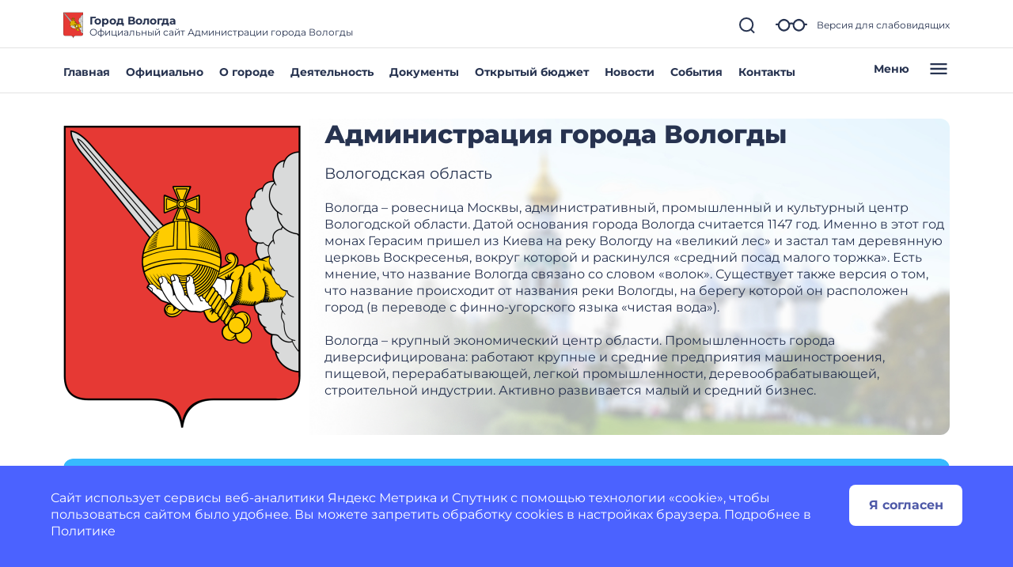

--- FILE ---
content_type: text/html; charset=utf-8
request_url: https://vologda.gosuslugi.ru/
body_size: 84848
content:
<!DOCTYPE html>
<html lang="ru" class="">
<head>
    <meta charset="UTF-8">
    <meta name="viewport" content="width=device-width, initial-scale=1.0, user-scalable=0">
        

    <title>Администрация города Вологды</title>
        <link href="https://static.gosweb.gosuslugi.ru/omsu/assets/main.css?id=29bde4e454eb85c38a90de628435ee24" rel="stylesheet" crossorigin="anonymous">
            <link href="/netcat_template/template/gw_omsu/css/default.css" rel="stylesheet" type="text/css">
        <link href="/netcat_template/template/gw_omsu/css/mixin_defaults.css" rel="stylesheet" type="text/css">
                <link href="/netcat/modules/gw_visually_impaired_version/assets/css/style.css" rel="stylesheet" type="text/css">
        <script>
(function(){const g=new Map,p=new ResizeObserver(a=>{const c=a.length;for(let b=0;b<c;b++)n(a[b].target,a[b].borderBoxSize[0].inlineSize)}),n=(a,c)=>{const b=g.get(a);if(b)if(document.contains(a)){b.block_resize&&void 0===c&&(c=a.offsetWidth);for(const a of b.destruct)a(c);for(const a of b.init)a(c)}else p.unobserve(a),b.mutation&&b.mutation.disconnect(),b.window_resize&&removeEventListener("resize",b.window_resize),g.delete(a)},v={box:"border-box"};nc_mixin_init=function(a,c,b,q,r,t,u,f,e){const d=
document.querySelector(a),h={block_element:d,list_element:c?d.querySelector(c):null,settings:f,breakpoint_type:e};f="block"!==e;a=/[\s>+~]/.test(b);if(d){var k;e=()=>n(d);g.has(d)||g.set(d,{init:[],destruct:[],block_resize:!1,window_resize:!1,mutation:!1});c=g.get(d);if(t){var m=a=>{a=l(a)&&(!b||d.matches(b));!k&&a&&(h.init_result=t(h));k=a};c.init.push(m)}u&&c.destruct.push(a=>{k&&(!l(a)||b&&!d.matches(b))&&u(h)});if(f)var l=()=>matchMedia(`(min-width:${q}px) and (max-width:${r-.01}px)`).matches;
else l=a=>a>=q&&a<r,c.block_resize||(p.observe(d,v),c.block_resize=!0);!f&&!a||c.window_resize||(addEventListener("resize",e),c.window_resize=e);if(b&&!c.mutation){f=new MutationObserver(e);for(e=d;e;)f.observe(e,{attributeFilter:["class"]}),e=a&&e.parentElement;c.mutation=f}m&&m(d.offsetWidth)}}})();
</script>
<script>
(function(){var g={},m=new ResizeObserver(function(b){for(var c=b.length,a=0;a<c;a++){for(var d=b[a],f=d.target,e=["",""],k=f.ncB,g=k.length,d=(d=d.borderBoxSize)?d[0].inlineSize:f.offsetWidth,h=0;h<g;h++)e[k[h]>d?1:0]+=k[h]+" ";f.setAttribute("data-nc-b1",e[0]);f.setAttribute("data-nc-b2",e[1])}}),n={box:"border-box"},l=function(b){var c=b.getAttribute("data-nc-b")||"",a;for(a in g)b.matches(a)&&(c+=" "+g[a]);if(c=c.trim())b.ncB=c.split(" ").map(Number),m.observe(b,n);c=b.childElementCount;for(a=
0;a<c;a++)l(b.children[a])};(new MutationObserver(function(b){for(var c=b.length,a=0;a<c;a++)for(var d=b[a].addedNodes,f=d.length,e=0;e<f;e++)d[e]instanceof Element&&l(d[e])})).observe(document.documentElement,{childList:!0,subtree:!0});nc_eq=function(b){return Object.assign(g,b)}})();
</script>

<script src="/netcat_template/asset/jquery/3.6.0/jquery.min.js" defer></script>
<script src="/netcat_template/asset/lightbox/2.9.0/js/lightbox.min.js" defer></script>
<script src="/netcat_template/asset/swiper/5.3.8/swiper.min.js" defer></script>
<script src="/netcat_template/asset/gw_layout_slider/latest/gw_slider.min.js" defer></script>
<script src="/netcat_template/asset/popper/1.14.3/popper.min.js" defer></script>
<script src="/netcat_template/asset/bootstrap_core/4.1.1/index.js" defer></script>
<script src="/netcat_template/asset/bootstrap_util/4.1.1/util.js" defer></script>
<script src="/netcat_template/asset/bootstrap_transitions/4.1.1/collapse.js" defer></script>
<script src="/netcat_template/asset/bootstrap_modal/4.1.1/modal.js" defer></script>
<script src="/netcat_template/asset/fotorama/4.6.4/fotorama.js" defer></script>
<link rel="stylesheet" href="/netcat_template/asset/font_montserrat/0.2022.07.07/font-montserrat.css" />
<link rel="stylesheet" href="/netcat_template/asset/font_roboto/0.2022.07.07/font-roboto.css" />
<link rel="stylesheet" href="/netcat_template/asset/font_lato/0.2018.03.12/font-lato.css" />
<link rel="stylesheet" href="/netcat_template/asset/lightbox/2.9.0/css/lightbox.min.css" />
<link rel="stylesheet" href="/netcat_template/asset/swiper/5.3.8/swiper.min.css" />
<link rel="stylesheet" href="/netcat_template/asset/bootstrap_utilities_display/4.1.1/display.css" />
<link rel="stylesheet" href="/netcat_template/asset/bootstrap_utilities_flex/4.1.1/flex.css" />
<link rel="stylesheet" href="/netcat_template/asset/bootstrap_grid/4.1.1/grid.css" />
<link rel="stylesheet" href="/netcat_template/asset/bootstrap_transitions/4.1.1/transitions.css" />
<link rel="stylesheet" href="/netcat_template/asset/bootstrap_utilities_spacing/4.1.1/spacing.css" />
<link rel="stylesheet" href="/netcat_template/asset/bootstrap_modal/4.1.1/modal.css" />
<link rel="stylesheet" href="/netcat_template/asset/fotorama/4.6.4/fotorama.css" />
<link rel="stylesheet" href="/netcat_template/css/1/components.css?1764150932" />
<script>
nc_eq({".tpl-component-gw-block-fact.tpl-template-short .tpl-block-list-objects > *":"310",".tpl-component-gw-block-fact.tpl-template-icon-left":"420",".tpl-component-gw-events-omsu":"700 980 699 940 941 650 718",".tpl-component-gw-news-omsu":"500 760 586 719 499 549 449",".tpl-component-gw-news-omsu.tpl-template-news-image-top-no-preview-2":"586",".tpl-component-gw-person":"760 500 600 800",".tpl-component-gw-person.tpl-template-list-contact":"500 400",".tpl-component-gw-pos-widget-solve-together":"1100 1162 720",".tpl-component-gw-pos-widget-solve-together.tpl-template-omsu":"1100 720"});
</script>
<link rel="stylesheet" href="/netcat_template/css/1/mixins.css?1768566762" />

<script>
document.addEventListener('DOMContentLoaded', function() {
try{nc_mixin_init('.tpl-container-73', '.tpl-container-73 .tpl-container-73-list', '', 0, 9999, (function(b){if(window.$nc&&$nc("body").is(".nc--mode-edit")){var c=function(){$nc(this).is(".nc--clicked")?(a.css("overflow","visible"),$nc(this).one("mouseleave.nc_border_radius",function(){setTimeout($nc.proxy(c,this),1010)})):d()},d=function(){a.attr("style",(a.attr("style")||"").replace("overflow: visible;",""))},e=$nc(b.block_element),a=b.list_element?e.children(".tpl-block-list"):e,f=a.find(".nc-infoblock-toolbar-more, .nc-object-toolbar-more").on("click.nc_border_radius mouseenter.nc_border_radius mouseleave.nc_border_radius",
function(){setTimeout($nc.proxy(c,this),1)});return{destruct:function(){f.off("click.nc_border_radius mouseenter.nc_border_radius mouseleave.nc_border_radius");d()}}}}), (function(a){try{a.init_result.destruct()}catch(b){}}), {"border_radius":"12"}, 'viewport');}catch(e){console.log(e)}
try{nc_mixin_init('.tpl-container-4248', '.tpl-container-4248 .tpl-container-4248-list', '', 0, 9999, (function(b){if(window.$nc&&$nc("body").is(".nc--mode-edit")){var c=function(){$nc(this).is(".nc--clicked")?(a.css("overflow","visible"),$nc(this).one("mouseleave.nc_border_radius",function(){setTimeout($nc.proxy(c,this),1010)})):d()},d=function(){a.attr("style",(a.attr("style")||"").replace("overflow: visible;",""))},e=$nc(b.block_element),a=b.list_element?e.children(".tpl-block-list"):e,f=a.find(".nc-infoblock-toolbar-more, .nc-object-toolbar-more").on("click.nc_border_radius mouseenter.nc_border_radius mouseleave.nc_border_radius",
function(){setTimeout($nc.proxy(c,this),1)});return{destruct:function(){f.off("click.nc_border_radius mouseenter.nc_border_radius mouseleave.nc_border_radius");d()}}}}), (function(a){try{a.init_result.destruct()}catch(b){}}), {"border_radius":"12"}, 'block');}catch(e){console.log(e)}
try{nc_mixin_init('.tpl-block-339', '.tpl-block-339 .tpl-block-339-list', '', 0, 9999, (function(b){if(window.$nc&&$nc("body").is(".nc--mode-edit")){var c=function(){$nc(this).is(".nc--clicked")?(a.css("overflow","visible"),$nc(this).one("mouseleave.nc_border_radius",function(){setTimeout($nc.proxy(c,this),1010)})):d()},d=function(){a.attr("style",(a.attr("style")||"").replace("overflow: visible;",""))},e=$nc(b.block_element),a=b.list_element?e.children(".tpl-block-list"):e,f=a.find(".nc-infoblock-toolbar-more, .nc-object-toolbar-more").on("click.nc_border_radius mouseenter.nc_border_radius mouseleave.nc_border_radius",
function(){setTimeout($nc.proxy(c,this),1)});return{destruct:function(){f.off("click.nc_border_radius mouseenter.nc_border_radius mouseleave.nc_border_radius");d()}}}}), (function(a){try{a.init_result.destruct()}catch(b){}}), {"border_radius":"12"}, 'viewport');}catch(e){console.log(e)}
try{nc_mixin_init('.tpl-container-91', '.tpl-container-91 .tpl-container-91-list', '', 0, 9999, (function(b){if(window.$nc&&$nc("body").is(".nc--mode-edit")){var c=function(){$nc(this).is(".nc--clicked")?(a.css("overflow","visible"),$nc(this).one("mouseleave.nc_border_radius",function(){setTimeout($nc.proxy(c,this),1010)})):d()},d=function(){a.attr("style",(a.attr("style")||"").replace("overflow: visible;",""))},e=$nc(b.block_element),a=b.list_element?e.children(".tpl-block-list"):e,f=a.find(".nc-infoblock-toolbar-more, .nc-object-toolbar-more").on("click.nc_border_radius mouseenter.nc_border_radius mouseleave.nc_border_radius",
function(){setTimeout($nc.proxy(c,this),1)});return{destruct:function(){f.off("click.nc_border_radius mouseenter.nc_border_radius mouseleave.nc_border_radius");d()}}}}), (function(a){try{a.init_result.destruct()}catch(b){}}), {"border_radius":"12"}, 'viewport');}catch(e){console.log(e)}
try{nc_mixin_init('.tpl-container-2313', '.tpl-container-2313 .tpl-container-2313-list', '', 0, 9999, (function(b){if(window.$nc&&$nc("body").is(".nc--mode-edit")){var c=function(){$nc(this).is(".nc--clicked")?(a.css("overflow","visible"),$nc(this).one("mouseleave.nc_border_radius",function(){setTimeout($nc.proxy(c,this),1010)})):d()},d=function(){a.attr("style",(a.attr("style")||"").replace("overflow: visible;",""))},e=$nc(b.block_element),a=b.list_element?e.children(".tpl-block-list"):e,f=a.find(".nc-infoblock-toolbar-more, .nc-object-toolbar-more").on("click.nc_border_radius mouseenter.nc_border_radius mouseleave.nc_border_radius",
function(){setTimeout($nc.proxy(c,this),1)});return{destruct:function(){f.off("click.nc_border_radius mouseenter.nc_border_radius mouseleave.nc_border_radius");d()}}}}), (function(a){try{a.init_result.destruct()}catch(b){}}), {"border_radius":"12"}, 'viewport');}catch(e){console.log(e)}
try{nc_mixin_init('.tpl-container-4340', '.tpl-container-4340 .tpl-container-4340-list', '', 0, 9999, (function(b){if(window.$nc&&$nc("body").is(".nc--mode-edit")){var c=function(){$nc(this).is(".nc--clicked")?(a.css("overflow","visible"),$nc(this).one("mouseleave.nc_border_radius",function(){setTimeout($nc.proxy(c,this),1010)})):d()},d=function(){a.attr("style",(a.attr("style")||"").replace("overflow: visible;",""))},e=$nc(b.block_element),a=b.list_element?e.children(".tpl-block-list"):e,f=a.find(".nc-infoblock-toolbar-more, .nc-object-toolbar-more").on("click.nc_border_radius mouseenter.nc_border_radius mouseleave.nc_border_radius",
function(){setTimeout($nc.proxy(c,this),1)});return{destruct:function(){f.off("click.nc_border_radius mouseenter.nc_border_radius mouseleave.nc_border_radius");d()}}}}), (function(a){try{a.init_result.destruct()}catch(b){}}), {"border_radius":"12"}, 'viewport');}catch(e){console.log(e)}
try{nc_mixin_init('.tpl-block-588', '.tpl-block-588 .tpl-block-588-list', '', 0, 480, (function(a){return{swiper:new gw_layout_slider(a)}}), (function(a){try{a.init_result.swiper.destroy()}catch(b){}}), {"slides_per_view":"1","slides_per_column":"1","pagination_type":"bullets","bullets_margin_top":"12","bullets_margin_bottom":"0","space_between":"","show_arrows":"","arrow_margin":"35","loop":"","autoplay":"","autoplay_delay":"10"}, 'viewport');nc_mixin_init('.tpl-block-588', '.tpl-block-588 .tpl-block-588-list', '', 480, 769, (function(a){return{swiper:new gw_layout_slider(a)}}), (function(a){try{a.init_result.swiper.destroy()}catch(b){}}), {"slides_per_view":"1","slides_per_column":"1","pagination_type":"bullets","bullets_margin_top":"12","bullets_margin_bottom":"0","space_between":"20","show_arrows":"","arrow_margin":"35","loop":"","autoplay":"","autoplay_delay":"10"}, 'viewport');nc_mixin_init('.tpl-block-588', '.tpl-block-588 .tpl-block-588-list', '', 769, 9999, (function(a){return{swiper:new gw_layout_slider(a)}}), (function(a){try{a.init_result.swiper.destroy()}catch(b){}}), {"slides_per_view":"3","slides_per_column":"1","pagination_type":"","bullets_margin_top":"38","bullets_margin_bottom":"38","space_between":"20","show_arrows":"1","arrow_margin":"35","loop":"","autoplay":"","autoplay_delay":"10"}, 'viewport');
nc_mixin_init('.tpl-block-588 .tpl-block-588-list > *', '', '', 0, 9999, (function(b){if(window.$nc&&$nc("body").is(".nc--mode-edit")){var c=function(){$nc(this).is(".nc--clicked")?(a.css("overflow","visible"),$nc(this).one("mouseleave.nc_border_radius",function(){setTimeout($nc.proxy(c,this),1010)})):d()},d=function(){a.attr("style",(a.attr("style")||"").replace("overflow: visible;",""))},e=$nc(b.block_element),a=b.list_element?e.children(".tpl-block-list"):e,f=a.find(".nc-infoblock-toolbar-more, .nc-object-toolbar-more").on("click.nc_border_radius mouseenter.nc_border_radius mouseleave.nc_border_radius",
function(){setTimeout($nc.proxy(c,this),1)});return{destruct:function(){f.off("click.nc_border_radius mouseenter.nc_border_radius mouseleave.nc_border_radius");d()}}}}), (function(a){try{a.init_result.destruct()}catch(b){}}), {"border_radius":"12"}, 'viewport');}catch(e){console.log(e)}
try{nc_mixin_init('.tpl-block-246', '.tpl-block-246 .tpl-block-246-list', '', 0, 640, (function(a){return{swiper:new gw_layout_slider(a)}}), (function(a){try{a.init_result.swiper.destroy()}catch(b){}}), {"slides_per_view":"1","slides_per_column":"1","pagination_type":"bullets","bullets_margin_top":"12","bullets_margin_bottom":"0","space_between":"","show_arrows":"","arrow_margin":"35","loop":"","autoplay":"","autoplay_delay":"10"}, 'viewport');nc_mixin_init('.tpl-block-246', '.tpl-block-246 .tpl-block-246-list', '', 640, 769, (function(a){return{swiper:new gw_layout_slider(a)}}), (function(a){try{a.init_result.swiper.destroy()}catch(b){}}), {"slides_per_view":"2","slides_per_column":"1","pagination_type":"bullets","bullets_margin_top":"12","bullets_margin_bottom":"0","space_between":"20","show_arrows":"","arrow_margin":"35","loop":"","autoplay":"","autoplay_delay":"10"}, 'viewport');}catch(e){console.log(e)}
try{nc_mixin_init('.tpl-block-136', '.tpl-block-136 .tpl-block-136-list', '', 0, 769, (function(a){return{swiper:new gw_layout_slider(a)}}), (function(a){try{a.init_result.swiper.destroy()}catch(b){}}), {"slides_per_view":"1","slides_per_column":"1","pagination_type":"bullets","bullets_margin_top":"20","bullets_margin_bottom":"20","space_between":"20","show_arrows":"","arrow_margin":"35","loop":"","autoplay":"","autoplay_delay":"10"}, 'viewport');nc_mixin_init('.tpl-block-136', '.tpl-block-136 .tpl-block-136-list', '', 769, 9999, (function(a){return{swiper:new gw_layout_slider(a)}}), (function(a){try{a.init_result.swiper.destroy()}catch(b){}}), {"slides_per_view":"1","slides_per_column":"1","pagination_type":"","space_between":"20","show_arrows":"1","arrow_margin":"35","loop":"1","autoplay":"","autoplay_delay":"10"}, 'viewport');}catch(e){console.log(e)}
try{nc_mixin_init('.tpl-block-223', '.tpl-block-223 .tpl-block-223-list', '', 0, 480, (function(a){return{swiper:new gw_layout_slider(a)}}), (function(a){try{a.init_result.swiper.destroy()}catch(b){}}), {"slides_per_view":"1","slides_per_column":"1","pagination_type":"bullets","bullets_margin_top":"12","bullets_margin_bottom":"0","space_between":"30","show_arrows":"","arrow_margin":"35","loop":"","autoplay":"","autoplay_delay":"10"}, 'viewport');nc_mixin_init('.tpl-block-223', '.tpl-block-223 .tpl-block-223-list', '', 480, 769, (function(a){return{swiper:new gw_layout_slider(a)}}), (function(a){try{a.init_result.swiper.destroy()}catch(b){}}), {"slides_per_view":"1","slides_per_column":"1","pagination_type":"bullets","bullets_margin_top":"38","bullets_margin_bottom":"0","space_between":"30","show_arrows":"","arrow_margin":"35","loop":"","autoplay":"","autoplay_delay":"10"}, 'viewport');nc_mixin_init('.tpl-block-223', '.tpl-block-223 .tpl-block-223-list', '', 769, 9999, (function(a){return{swiper:new gw_layout_slider(a)}}), (function(a){try{a.init_result.swiper.destroy()}catch(b){}}), {"slides_per_view":"3","slides_per_column":"1","pagination_type":"","bullets_margin_top":"38","bullets_margin_bottom":"38","space_between":"30","show_arrows":"1","arrow_margin":"35","loop":"","autoplay":"","autoplay_delay":"10"}, 'viewport');
nc_mixin_init('.tpl-block-223 .tpl-block-223-list > *', '', '', 0, 9999, (function(b){if(window.$nc&&$nc("body").is(".nc--mode-edit")){var c=function(){$nc(this).is(".nc--clicked")?(a.css("overflow","visible"),$nc(this).one("mouseleave.nc_border_radius",function(){setTimeout($nc.proxy(c,this),1010)})):d()},d=function(){a.attr("style",(a.attr("style")||"").replace("overflow: visible;",""))},e=$nc(b.block_element),a=b.list_element?e.children(".tpl-block-list"):e,f=a.find(".nc-infoblock-toolbar-more, .nc-object-toolbar-more").on("click.nc_border_radius mouseenter.nc_border_radius mouseleave.nc_border_radius",
function(){setTimeout($nc.proxy(c,this),1)});return{destruct:function(){f.off("click.nc_border_radius mouseenter.nc_border_radius mouseleave.nc_border_radius");d()}}}}), (function(a){try{a.init_result.destruct()}catch(b){}}), {"border_radius":"12"}, 'block');}catch(e){console.log(e)}
try{nc_mixin_init('.tpl-block-353', '.tpl-block-353 .tpl-block-353-list', '', 0, 769, (function(a){return{swiper:new gw_layout_slider(a)}}), (function(a){try{a.init_result.swiper.destroy()}catch(b){}}), {"slides_per_view":"1","slides_per_column":"1","pagination_type":"bullets","bullets_margin_top":"12","bullets_margin_bottom":"0","space_between":"30","show_arrows":"","arrow_margin":"35","loop":"1","autoplay":"1","autoplay_delay":"5"}, 'viewport');nc_mixin_init('.tpl-block-353', '.tpl-block-353 .tpl-block-353-list', '', 769, 960, (function(a){return{swiper:new gw_layout_slider(a)}}), (function(a){try{a.init_result.swiper.destroy()}catch(b){}}), {"slides_per_view":"2","slides_per_column":"1","pagination_type":"bullets","bullets_margin_top":"38","bullets_margin_bottom":"0","space_between":"30","show_arrows":"","arrow_margin":"35","loop":"1","autoplay":"1","autoplay_delay":"5"}, 'viewport');nc_mixin_init('.tpl-block-353', '.tpl-block-353 .tpl-block-353-list', '', 960, 9999, (function(a){return{swiper:new gw_layout_slider(a)}}), (function(a){try{a.init_result.swiper.destroy()}catch(b){}}), {"slides_per_view":"3","slides_per_column":"1","pagination_type":"bullets","bullets_margin_top":"38","bullets_margin_bottom":"38","space_between":"10","show_arrows":"1","arrow_margin":"35","loop":"1","autoplay":"1","autoplay_delay":"5"}, 'viewport');
nc_mixin_init('.tpl-block-353 .tpl-block-353-list > *', '', '', 0, 9999, (function(b){if(window.$nc&&$nc("body").is(".nc--mode-edit")){var c=function(){$nc(this).is(".nc--clicked")?(a.css("overflow","visible"),$nc(this).one("mouseleave.nc_border_radius",function(){setTimeout($nc.proxy(c,this),1010)})):d()},d=function(){a.attr("style",(a.attr("style")||"").replace("overflow: visible;",""))},e=$nc(b.block_element),a=b.list_element?e.children(".tpl-block-list"):e,f=a.find(".nc-infoblock-toolbar-more, .nc-object-toolbar-more").on("click.nc_border_radius mouseenter.nc_border_radius mouseleave.nc_border_radius",
function(){setTimeout($nc.proxy(c,this),1)});return{destruct:function(){f.off("click.nc_border_radius mouseenter.nc_border_radius mouseleave.nc_border_radius");d()}}}}), (function(a){try{a.init_result.destruct()}catch(b){}}), {"border_radius":"12"}, 'viewport');}catch(e){console.log(e)}
try{nc_mixin_init('.tpl-block-35', '.tpl-block-35 .tpl-block-35-list', '', 0, 480, (function(a){return{swiper:new gw_layout_slider(a)}}), (function(a){try{a.init_result.swiper.destroy()}catch(b){}}), {"slides_per_view":"1","slides_per_column":"1","pagination_type":"bullets","bullets_margin_top":"12","bullets_margin_bottom":"0","space_between":"30","show_arrows":"","arrow_margin":"35","loop":"","autoplay":"","autoplay_delay":"10"}, 'viewport');nc_mixin_init('.tpl-block-35', '.tpl-block-35 .tpl-block-35-list', '', 480, 769, (function(a){return{swiper:new gw_layout_slider(a)}}), (function(a){try{a.init_result.swiper.destroy()}catch(b){}}), {"slides_per_view":"1","slides_per_column":"1","pagination_type":"bullets","bullets_margin_top":"38","bullets_margin_bottom":"0","space_between":"30","show_arrows":"","arrow_margin":"35","loop":"","autoplay":"","autoplay_delay":"10"}, 'viewport');nc_mixin_init('.tpl-block-35', '.tpl-block-35 .tpl-block-35-list', '', 769, 9999, (function(a){return{swiper:new gw_layout_slider(a)}}), (function(a){try{a.init_result.swiper.destroy()}catch(b){}}), {"slides_per_view":"3","slides_per_column":"1","pagination_type":"","bullets_margin_top":"38","bullets_margin_bottom":"38","space_between":"30","show_arrows":"1","arrow_margin":"35","loop":"","autoplay":"","autoplay_delay":"10"}, 'viewport');
nc_mixin_init('.tpl-block-35 .tpl-block-35-list > *', '', '', 0, 9999, (function(b){if(window.$nc&&$nc("body").is(".nc--mode-edit")){var c=function(){$nc(this).is(".nc--clicked")?(a.css("overflow","visible"),$nc(this).one("mouseleave.nc_border_radius",function(){setTimeout($nc.proxy(c,this),1010)})):d()},d=function(){a.attr("style",(a.attr("style")||"").replace("overflow: visible;",""))},e=$nc(b.block_element),a=b.list_element?e.children(".tpl-block-list"):e,f=a.find(".nc-infoblock-toolbar-more, .nc-object-toolbar-more").on("click.nc_border_radius mouseenter.nc_border_radius mouseleave.nc_border_radius",
function(){setTimeout($nc.proxy(c,this),1)});return{destruct:function(){f.off("click.nc_border_radius mouseenter.nc_border_radius mouseleave.nc_border_radius");d()}}}}), (function(a){try{a.init_result.destruct()}catch(b){}}), {"border_radius":"12"}, 'block');}catch(e){console.log(e)}
try{nc_mixin_init('.tpl-block-89', '.tpl-block-89 .tpl-block-89-list', '', 0, 480, (function(a){return{swiper:new gw_layout_slider(a)}}), (function(a){try{a.init_result.swiper.destroy()}catch(b){}}), {"slides_per_view":"1","slides_per_column":"1","pagination_type":"bullets","bullets_margin_top":"-12","bullets_margin_bottom":"0","space_between":"25","show_arrows":"","arrow_margin":"35","loop":"","autoplay":"","autoplay_delay":"10"}, 'viewport');nc_mixin_init('.tpl-block-89', '.tpl-block-89 .tpl-block-89-list', '', 480, 769, (function(a){return{swiper:new gw_layout_slider(a)}}), (function(a){try{a.init_result.swiper.destroy()}catch(b){}}), {"slides_per_view":"2","slides_per_column":"1","pagination_type":"bullets","bullets_margin_top":"48","bullets_margin_bottom":"0","space_between":"25","show_arrows":"","arrow_margin":"35","loop":"","autoplay":"","autoplay_delay":"10"}, 'viewport');nc_mixin_init('.tpl-block-89', '.tpl-block-89 .tpl-block-89-list', '', 769, 960, (function(a){return{swiper:new gw_layout_slider(a)}}), (function(a){try{a.init_result.swiper.destroy()}catch(b){}}), {"slides_per_view":"3","slides_per_column":"1","pagination_type":"","bullets_margin_top":"38","bullets_margin_bottom":"0","space_between":"25","show_arrows":"1","arrow_margin":"25","loop":"","autoplay":"","autoplay_delay":"10"}, 'viewport');nc_mixin_init('.tpl-block-89', '.tpl-block-89 .tpl-block-89-list', '', 960, 9999, (function(a){return{swiper:new gw_layout_slider(a)}}), (function(a){try{a.init_result.swiper.destroy()}catch(b){}}), {"slides_per_view":"3","slides_per_column":"1","pagination_type":"","bullets_margin_top":"38","bullets_margin_bottom":"0","space_between":"25","show_arrows":"1","arrow_margin":"25","loop":"","autoplay":"","autoplay_delay":"10"}, 'viewport');}catch(e){console.log(e)}
try{nc_mixin_init('.tpl-block-1179', '.tpl-block-1179 .tpl-block-1179-list', '', 0, 481, (function(a){return{swiper:new gw_layout_slider(a)}}), (function(a){try{a.init_result.swiper.destroy()}catch(b){}}), {"slides_per_view":"1","slides_per_column":"1","pagination_type":"bullets","bullets_margin_top":"12","bullets_margin_bottom":"38","space_between":"","show_arrows":"","arrow_margin":"35","loop":"1","autoplay":"1","autoplay_delay":"3"}, 'block');nc_mixin_init('.tpl-block-1179', '.tpl-block-1179 .tpl-block-1179-list', '', 481, 960, (function(a){return{swiper:new gw_layout_slider(a)}}), (function(a){try{a.init_result.swiper.destroy()}catch(b){}}), {"slides_per_view":"2","slides_per_column":"1","pagination_type":"","bullets_margin_top":"38","bullets_margin_bottom":"38","space_between":"25","show_arrows":"1","arrow_margin":"36","loop":"1","autoplay":"1","autoplay_delay":"3"}, 'block');nc_mixin_init('.tpl-block-1179', '.tpl-block-1179 .tpl-block-1179-list', '', 960, 9999, (function(a){return{swiper:new gw_layout_slider(a)}}), (function(a){try{a.init_result.swiper.destroy()}catch(b){}}), {"slides_per_view":"3","slides_per_column":"1","pagination_type":"","bullets_margin_top":"38","bullets_margin_bottom":"38","space_between":"25","show_arrows":"1","arrow_margin":"36","loop":"1","autoplay":"1","autoplay_delay":"3"}, 'block');
nc_mixin_init('.tpl-block-1179 .tpl-block-1179-list > *', '', '', 0, 9999, (function(b){if(window.$nc&&$nc("body").is(".nc--mode-edit")){var c=function(){$nc(this).is(".nc--clicked")?(a.css("overflow","visible"),$nc(this).one("mouseleave.nc_border_radius",function(){setTimeout($nc.proxy(c,this),1010)})):d()},d=function(){a.attr("style",(a.attr("style")||"").replace("overflow: visible;",""))},e=$nc(b.block_element),a=b.list_element?e.children(".tpl-block-list"):e,f=a.find(".nc-infoblock-toolbar-more, .nc-object-toolbar-more").on("click.nc_border_radius mouseenter.nc_border_radius mouseleave.nc_border_radius",
function(){setTimeout($nc.proxy(c,this),1)});return{destruct:function(){f.off("click.nc_border_radius mouseenter.nc_border_radius mouseleave.nc_border_radius");d()}}}}), (function(a){try{a.init_result.destruct()}catch(b){}}), {"border_radius":"12"}, 'block');}catch(e){console.log(e)}
})
</script>

</head>
<body class="tpl-body-site-1">
    <script>var counterNumberVal = "92497372";</script>
            <script>var metricOrgType = "omsu", metricRegion = "r19";</script>
        <script src="https://api-metric.gosweb.gosuslugi.ru/scripts/ym-script.js"></script>
<script>
    window.addEventListener('DOMContentLoaded', function() {
        let classMapping = {
            "gw-blind-support-font-size_base": "tpl-alt-accessibility-font-size-1",
            "gw-blind-support-font-size_normal": "tpl-alt-accessibility-font-size-2",
            "gw-blind-support-font-size_large": "tpl-alt-accessibility-font-size-3",
            "gw-blind-support-theme_base": "tpl-alt-accessibility-color-scheme-1",
            "gw-blind-support-theme_inverse": "tpl-alt-accessibility-color-scheme-2",
            "gw-blind-support-theme_blue": "tpl-alt-accessibility-color-scheme-3",
            "gw-blind-support-letter-spacing_base": "tpl-alt-accessibility-letter-spacing-1",
            "gw-blind-support-letter-spacing_normal": "tpl-alt-accessibility-letter-spacing-2",
            "gw-blind-support-letter-spacing_large": "tpl-alt-accessibility-letter-spacing-3",
            "gw-blind-support-line-height_base": "tpl-alt-accessibility-line-spacing-1",
            "gw-blind-support-line-height_normal": "tpl-alt-accessibility-line-spacing-2",
            "gw-blind-support-line-height_large": "tpl-alt-accessibility-line-spacing-3",
        };

        window.addEventListener('accessibility:set-state', function(e) {
            let html = document.getElementsByTagName('html')[0],
                classRegexp = new RegExp('tpl\-alt\-accessibility\-');
            if (typeof html !== 'undefined') {
                let classList = html.className.split(' ');
                classList.forEach(function (className) {
                    if (classRegexp.test(className)) {
                        html.classList.remove(className);
                    }
                });

                classList.forEach(function (className) {
                    if (typeof classMapping[className] !== 'undefined') {
                        html.classList.add(classMapping[className]);
                    }
                });
            }
        }, false);
    
        window.dispatchEvent(new CustomEvent('accessibility:set-state', {"detail": []}));
    });
</script>
<header class="gw-header gw-position_sticky">
        <div class="gw-header__top gw-column-wrapper">
        <div class="gw-container">
            <div class="gw-header__info gw-header-info">
                                <div class="gw-header-info__logo">
                    <a href="/" class="gw-header__link">
                        <img src="/netcat_files/generated/catalogue/217/34x34/1/7fdce1a5b89d9cbd0471fc3aa38f2342.png?crop=0%3A0%3A0%3A0&hash=aac21e4c804024ade8eb1bf8e3bb1c89&resize_mode=0&wm_m=0" class="gw-icon-logo" alt="Город Вологда.">
                    </a>
                </div>
                <div class="gw-header-info__content">
                    <div class="gw-header__title">Город Вологда</div>
                    <div class="gw-header__subtitle">Официальный сайт Администрации города Вологды</div>
                </div>
                <div class="gw-header-info__controls">
                    <div class="gw-header-info__icons gw-header-icons">
                        <a class="gw-header-icons__link gw-header__link gw-js-main-search-link gw-js-search-link" href="#">
                            <svg class="gw-icon gw-icon_s">
                                <use xlink:href="/netcat_template/template/gw_omsu/img/icons.svg#gw-icon-search-sm"></use>
                            </svg>
                        </a>
                        <a href="#" class="gw-header-icons__link gw-header__link gw-header-icons__glass"
                           data-micromodal-trigger="blind-support">
                            <svg class="gw-icon gw-icon_l">
                                <use xlink:href="/netcat_template/template/gw_omsu/img/icons.svg#gw-glass"></use>
                            </svg>
                            <span class="gw-header__link-description">Версия для слабовидящих</span>
                        </a>
                        <a href="#"
                           class="gw-header-icons__link gw-header__link gw-header-icons__menu-burger gw-header__link_burger gw-js-mobile-menu-link">
                            <svg class="gw-icon gw-icon_m">
                                <use xlink:href="/netcat_template/template/gw_omsu/img/icons.svg#gw-burger" class="gw-header__icon-burger"></use>
                                <use xlink:href="/netcat_template/template/gw_omsu/img/icons.svg#gw-close" class="gw-header__icon-close"></use>
                            </svg>
                        </a>
                    </div>
                </div>
            </div>
            <div class="gw-header__search-block gw-header-search-block" data-gw-main-search="">
                <form class="gw-header-search-block__form" role="search" method="get" action="/search/">
                    <input type="text" class="gw-header-search-block__input" name="search_query">
                    <button type="submit" class="gw-header-search-block__button gw-header-search-block__button_submit">
                        <svg class="gw-icon gw-icon_s gw-header-search-block__button-icon">
                            <use xlink:href="/netcat_template/template/gw_omsu/img/icons.svg#gw-search"></use>
                        </svg>
                    </button>
                </form>
                <a class="gw-header__link gw-header-link__close gw-header__link_search-direct gw-js-search-link">
                    <svg class="gw-icon gw-icon_s">
                        <use xlink:href="/netcat_template/template/gw_omsu/img/icons.svg#gw-icon-search-sm" class="gw-header__icon-search"></use>
                        <use xlink:href="/netcat_template/template/gw_omsu/img/icons.svg#gw-icon-close-search"
                             class="gw-header__icon-close gw-icon_sm"></use>
                    </svg>
                </a>
            </div>
        </div>
    </div>
    <div class="gw-header__bottom gw-header-bottom gw-column-wrapper">
        <div class="gw-container">
            <div class="gw-header-bottom__wrapper">
                <div class="gw-top-nav">
                                            <div class="gw-top-nav__item">
                            <a class="gw-header__link gw-top-nav__item-link gw-top-nav__item-link_active"
                               href="/">Главная</a>
                        </div>
                                            <div class="gw-top-nav__item">
                            <a class="gw-header__link gw-top-nav__item-link "
                               href="/ofitsialno/">Официально</a>
                        </div>
                                            <div class="gw-top-nav__item">
                            <a class="gw-header__link gw-top-nav__item-link "
                               href="/o-munitsipalnom-obrazovanii/">О городе</a>
                        </div>
                                            <div class="gw-top-nav__item">
                            <a class="gw-header__link gw-top-nav__item-link "
                               href="/deyatelnost/">Деятельность</a>
                        </div>
                                            <div class="gw-top-nav__item">
                            <a class="gw-header__link gw-top-nav__item-link "
                               href="/ofitsialno/dokumenty/">Документы</a>
                        </div>
                                            <div class="gw-top-nav__item">
                            <a class="gw-header__link gw-top-nav__item-link "
                               href="/ofitsialno/statistika/otkrytyy-byudzhet/">Открытый бюджет</a>
                        </div>
                                            <div class="gw-top-nav__item">
                            <a class="gw-header__link gw-top-nav__item-link "
                               href="/dlya-zhiteley/novosti-i-reportazhi/">Новости</a>
                        </div>
                                            <div class="gw-top-nav__item">
                            <a class="gw-header__link gw-top-nav__item-link "
                               href="/dlya-zhiteley/kalendar-sobytiy/">События</a>
                        </div>
                                            <div class="gw-top-nav__item">
                            <a class="gw-header__link gw-top-nav__item-link "
                               href="/glavnoe/kontakty/">Контакты</a>
                        </div>
                                    </div>
                <a href="#" class="gw-header__burger gw-header__link gw-header__link_burger gw-js-mobile-menu-link">
                    <span class="gw-header__burger-text">Меню</span>
                    <svg class="gw-icon gw-icon_m">
                        <use xlink:href="/netcat_template/template/gw_omsu/img/icons.svg#gw-burger" class="gw-header__icon-burger"></use>
                        <use xlink:href="/netcat_template/template/gw_omsu/img/icons.svg#gw-close" class="gw-header__icon-close"></use>
                    </svg>
                </a>
            </div>
        </div>
    </div>
    <div class="gw-header-info__nav-menu gw-header-complex-nav-menu" data-gw-mobile-menu="">
        <div class="gw-header-complex-nav-menu__blind-support">
            <a href="#" class="gw-header-icons__link gw-header__link" data-micromodal-trigger="blind-support">
                <svg class="gw-icon gw-icon_l">
                    <use xlink:href="/netcat_template/template/gw_omsu/img/icons.svg#gw-glass"></use>
                </svg>
                <span class="gw-header__link-description">Версия для слабовидящих</span>
            </a>
        </div>
        <div class="gw-column-wrapper gw-header-complex-nav-menu__content">
            <div class="gw-container gw-header-complex-nav-menu__container">
                <div class="gw-header-complex-nav-menu__nav-wrapper">
                    <ul class="gw-header-complex-nav-menu__menu-list gw-header-complex-nav gw-header-complex-nav_1st-level">
                                                    <li class="gw-header-complex-nav__item gw-js-complex-nav-item">
                                <a href="/dlya-zhiteley/" class="gw-header-complex-nav__link gw-header-complex-nav__link_1st-level gw-js-complex-nav-link-1st-level">
                                    <span class="gw-header-complex-nav__item-icon">
                                        <svg class="gw-icon gw-icon_s">
                                            <use xlink:href="/netcat_template/template/gw_omsu/img/icons.svg#gw-folder"></use>
                                        </svg>
                                    </span>
                                    <span class="gw-header-complex-nav__item-text">Для жителей</span>
                                                                            <span class="gw-header-complex-nav__item-symbol">
                                            <svg class="gw-icon gw-icon_s gw-icon_arrow">
                                                <use xlink:href="/netcat_template/template/gw_omsu/img/icons.svg#gw-arrow"></use>
                                            </svg>
                                        </span>
                                                                    </a>
                                                                    <div class="gw-header-complex-nav__right gw-js-complex-nav-subitems hidden">
                                        <div class="h3 gw-header-complex-nav__subitems-header">
                                            <a href="/dlya-zhiteley/" class="gw-header-complex-nav__link">
                                               Для жителей                                            </a>
                                        </div>
                                        <ul class="gw-header-complex-nav gw-header-complex-nav_2nd-level">
                                                                                            <li class="gw-header-complex-nav__item">
                                                    <a href="/dlya-zhiteley/kalendar-sobytiy/" class="gw-header-complex-nav__link">
                                                        Календарь событий                                                    </a>
                                                                                                    </li>
                                                                                            <li class="gw-header-complex-nav__item">
                                                    <a href="/dlya-zhiteley/novosti-i-reportazhi/" class="gw-header-complex-nav__link">
                                                        Новости и репортажи                                                    </a>
                                                                                                    </li>
                                                                                            <li class="gw-header-complex-nav__item">
                                                    <a href="/dlya-zhiteley/poleznye-materialy/" class="gw-header-complex-nav__link">
                                                        Полезные материалы                                                    </a>
                                                                                                            <ul class="gw-header-complex-nav gw-header-complex-nav_3rd-level">
                                                                                                                            <li class="gw-header-complex-nav__item">
                                                                    <a href="/dlya-zhiteley/poleznye-materialy/tarify-oplaty-uslug-zhkh/" class="gw-header-complex-nav__link">
                                                                        Тарифы оплаты услуг ЖКХ                                                                    </a>
                                                                </li>
                                                                                                                            <li class="gw-header-complex-nav__item">
                                                                    <a href="https://www.volwater.ru/informacia/informatsiya-o-kachestve-vody" class="gw-header-complex-nav__link">
                                                                        Качество питьевой воды                                                                    </a>
                                                                </li>
                                                                                                                    </ul>
                                                                                                    </li>
                                                                                            <li class="gw-header-complex-nav__item">
                                                    <a href="/dlya-zhiteley/uslugi-i-servisy/" class="gw-header-complex-nav__link">
                                                        Услуги и сервисы                                                    </a>
                                                                                                            <ul class="gw-header-complex-nav gw-header-complex-nav_3rd-level">
                                                                                                                            <li class="gw-header-complex-nav__item">
                                                                    <a href="https://uslugi.vologda-portal.ru/" class="gw-header-complex-nav__link">
                                                                        Портал муниципальных услуг                                                                    </a>
                                                                </li>
                                                                                                                            <li class="gw-header-complex-nav__item">
                                                                    <a href="/dlya-zhiteley/uslugi-i-servisy/sredstva-massovoy-informatsii/" class="gw-header-complex-nav__link">
                                                                        Средства массовой информации                                                                    </a>
                                                                </li>
                                                                                                                            <li class="gw-header-complex-nav__item">
                                                                    <a href="/dlya-zhiteley/uslugi-i-servisy/lichnyy-priem-grazhdan/" class="gw-header-complex-nav__link">
                                                                        Личный прием граждан                                                                    </a>
                                                                </li>
                                                                                                                            <li class="gw-header-complex-nav__item">
                                                                    <a href="/dlya-zhiteley/uslugi-i-servisy/otpravit-obraschenie/" class="gw-header-complex-nav__link">
                                                                        Отправить обращение                                                                    </a>
                                                                </li>
                                                                                                                            <li class="gw-header-complex-nav__item">
                                                                    <a href="/dlya-zhiteley/uslugi-i-servisy/usluga_1/" class="gw-header-complex-nav__link">
                                                                        Дача письменных разъяснений налогоплательщикам, плательщикам сборов и налоговым агентам по вопросам применения нормативных правовых актов городского округа города Вологды о местных налогах                                                                    </a>
                                                                </li>
                                                                                                                            <li class="gw-header-complex-nav__item">
                                                                    <a href="/dlya-zhiteley/uslugi-i-servisy/usluga_2/" class="gw-header-complex-nav__link">
                                                                        Выдача разрешения на право вырубки зеленых насаждений                                                                    </a>
                                                                </li>
                                                                                                                    </ul>
                                                                                                    </li>
                                                                                            <li class="gw-header-complex-nav__item">
                                                    <a href="/dlya-zhiteley/sotsialnaya-sfera/" class="gw-header-complex-nav__link">
                                                        Социальная сфера, льготы                                                    </a>
                                                                                                            <ul class="gw-header-complex-nav gw-header-complex-nav_3rd-level">
                                                                                                                            <li class="gw-header-complex-nav__item">
                                                                    <a href="/dlya-zhiteley/sotsialnaya-sfera/dostupnoe-zhile/" class="gw-header-complex-nav__link">
                                                                        Доступное жилье                                                                    </a>
                                                                </li>
                                                                                                                            <li class="gw-header-complex-nav__item">
                                                                    <a href="/dlya-zhiteley/sotsialnaya-sfera/nalogovye-lgoty/" class="gw-header-complex-nav__link">
                                                                        Налоговые льготы, предоставляемые органом местного самоуправления                                                                    </a>
                                                                </li>
                                                                                                                            <li class="gw-header-complex-nav__item">
                                                                    <a href="/dlya-zhiteley/sotsialnaya-sfera/besplatnaya-yuridicheskaya-pomosch/" class="gw-header-complex-nav__link">
                                                                        Бесплатная юридическая помощь                                                                    </a>
                                                                </li>
                                                                                                                            <li class="gw-header-complex-nav__item">
                                                                    <a href="/dlya-zhiteley/sotsialnaya-sfera/opeka/" class="gw-header-complex-nav__link">
                                                                        Гражданам, выразившим желание стать опекунами совершеннолетних недееспособных граждан                                                                    </a>
                                                                </li>
                                                                                                                            <li class="gw-header-complex-nav__item">
                                                                    <a href="/dlya-zhiteley/sotsialnaya-sfera/zabota/" class="gw-header-complex-nav__link">
                                                                        Проект «Забота»                                                                    </a>
                                                                </li>
                                                                                                                    </ul>
                                                                                                    </li>
                                                                                            <li class="gw-header-complex-nav__item">
                                                    <a href="/dlya-zhiteley/mobilizatsiya/" class="gw-header-complex-nav__link">
                                                        Мобилизация. Что нужно знать                                                    </a>
                                                                                                            <ul class="gw-header-complex-nav gw-header-complex-nav_3rd-level">
                                                                                                                            <li class="gw-header-complex-nav__item">
                                                                    <a href="/dlya-zhiteley/mobilizatsiya/poleznye-telefony/" class="gw-header-complex-nav__link">
                                                                        Полезные телефоны                                                                    </a>
                                                                </li>
                                                                                                                            <li class="gw-header-complex-nav__item">
                                                                    <a href="/dlya-zhiteley/mobilizatsiya/vopros-otvet/" class="gw-header-complex-nav__link">
                                                                        Вопрос - ответ                                                                    </a>
                                                                </li>
                                                                                                                            <li class="gw-header-complex-nav__item">
                                                                    <a href="/dlya-zhiteley/mobilizatsiya/spasibo/" class="gw-header-complex-nav__link">
                                                                        Спасибо за помощь                                                                    </a>
                                                                </li>
                                                                                                                            <li class="gw-header-complex-nav__item">
                                                                    <a href="/dlya-zhiteley/mobilizatsiya/ot-pervogo-litsa/" class="gw-header-complex-nav__link">
                                                                        От первого лица                                                                    </a>
                                                                </li>
                                                                                                                            <li class="gw-header-complex-nav__item">
                                                                    <a href="/dlya-zhiteley/mobilizatsiya/mery-sotspodderzhki/" class="gw-header-complex-nav__link">
                                                                        Перечни региональных и муниципальных льгот и мер социальной поддержки                                                                    </a>
                                                                </li>
                                                                                                                    </ul>
                                                                                                    </li>
                                                                                            <li class="gw-header-complex-nav__item">
                                                    <a href="/dlya-zhiteley/translyatsii/" class="gw-header-complex-nav__link">
                                                        Трансляции                                                    </a>
                                                                                                            <ul class="gw-header-complex-nav gw-header-complex-nav_3rd-level">
                                                                                                                            <li class="gw-header-complex-nav__item">
                                                                    <a href="/dlya-zhiteley/translyatsii/2023-god/" class="gw-header-complex-nav__link">
                                                                        2023 год                                                                    </a>
                                                                </li>
                                                                                                                            <li class="gw-header-complex-nav__item">
                                                                    <a href="/dlya-zhiteley/translyatsii/2022-god/" class="gw-header-complex-nav__link">
                                                                        2022 год                                                                    </a>
                                                                </li>
                                                                                                                    </ul>
                                                                                                    </li>
                                                                                            <li class="gw-header-complex-nav__item">
                                                    <a href="/dlya-zhiteley/telefon-zdorovya/" class="gw-header-complex-nav__link">
                                                        Телефон здоровья                                                    </a>
                                                                                                    </li>
                                                                                    </ul>
                                    </div>
                                                            </li>
                                                    <li class="gw-header-complex-nav__item gw-js-complex-nav-item">
                                <a href="/o-munitsipalnom-obrazovanii/" class="gw-header-complex-nav__link gw-header-complex-nav__link_1st-level gw-js-complex-nav-link-1st-level">
                                    <span class="gw-header-complex-nav__item-icon">
                                        <svg class="gw-icon gw-icon_s">
                                            <use xlink:href="/netcat_template/template/gw_omsu/img/icons.svg#gw-folder"></use>
                                        </svg>
                                    </span>
                                    <span class="gw-header-complex-nav__item-text">О муниципальном образовании</span>
                                                                            <span class="gw-header-complex-nav__item-symbol">
                                            <svg class="gw-icon gw-icon_s gw-icon_arrow">
                                                <use xlink:href="/netcat_template/template/gw_omsu/img/icons.svg#gw-arrow"></use>
                                            </svg>
                                        </span>
                                                                    </a>
                                                                    <div class="gw-header-complex-nav__right gw-js-complex-nav-subitems hidden">
                                        <div class="h3 gw-header-complex-nav__subitems-header">
                                            <a href="/o-munitsipalnom-obrazovanii/" class="gw-header-complex-nav__link">
                                               О муниципальном образовании                                            </a>
                                        </div>
                                        <ul class="gw-header-complex-nav gw-header-complex-nav_2nd-level">
                                                                                            <li class="gw-header-complex-nav__item">
                                                    <a href="/o-munitsipalnom-obrazovanii/simvolika/" class="gw-header-complex-nav__link">
                                                        Символика                                                    </a>
                                                                                                            <ul class="gw-header-complex-nav gw-header-complex-nav_3rd-level">
                                                                                                                            <li class="gw-header-complex-nav__item">
                                                                    <a href="/o-munitsipalnom-obrazovanii/simvolika/gerb/" class="gw-header-complex-nav__link">
                                                                        Герб                                                                    </a>
                                                                </li>
                                                                                                                            <li class="gw-header-complex-nav__item">
                                                                    <a href="/o-munitsipalnom-obrazovanii/simvolika/flag/" class="gw-header-complex-nav__link">
                                                                        Флаг                                                                    </a>
                                                                </li>
                                                                                                                    </ul>
                                                                                                    </li>
                                                                                            <li class="gw-header-complex-nav__item">
                                                    <a href="/o-munitsipalnom-obrazovanii/pochetnye-grazhdane/" class="gw-header-complex-nav__link">
                                                        Почетные граждане                                                    </a>
                                                                                                    </li>
                                                                                            <li class="gw-header-complex-nav__item">
                                                    <a href="/o-munitsipalnom-obrazovanii/nagrady/" class="gw-header-complex-nav__link">
                                                        Награды города Вологды                                                    </a>
                                                                                                            <ul class="gw-header-complex-nav gw-header-complex-nav_3rd-level">
                                                                                                                            <li class="gw-header-complex-nav__item">
                                                                    <a href="/o-munitsipalnom-obrazovanii/nagrady/pochetnyy-grazhdanin-goroda-vologdy/" class="gw-header-complex-nav__link">
                                                                        Звание «Почетный гражданин города Вологды»                                                                    </a>
                                                                </li>
                                                                                                                            <li class="gw-header-complex-nav__item">
                                                                    <a href="/o-munitsipalnom-obrazovanii/nagrady/znak-za-zaslugi-pered-vologdoy/" class="gw-header-complex-nav__link">
                                                                        Знак «За заслуги перед Вологдой»                                                                    </a>
                                                                </li>
                                                                                                                            <li class="gw-header-complex-nav__item">
                                                                    <a href="/o-munitsipalnom-obrazovanii/nagrady/znak-za-doblestnyy-trud-vo-blago-vologdy/" class="gw-header-complex-nav__link">
                                                                        Знак «За доблестный труд во благо Вологды»                                                                    </a>
                                                                </li>
                                                                                                                            <li class="gw-header-complex-nav__item">
                                                                    <a href="/o-munitsipalnom-obrazovanii/nagrady/znak-za-zaslugi-v-razvitii-obrazovaniya-goroda-vologdy/" class="gw-header-complex-nav__link">
                                                                        Знак «За заслуги в развитии образования города Вологды»                                                                    </a>
                                                                </li>
                                                                                                                            <li class="gw-header-complex-nav__item">
                                                                    <a href="/o-munitsipalnom-obrazovanii/nagrady/znak-za-doblestnuyu-sluzhbu-vologde-zaschita-i-chest/" class="gw-header-complex-nav__link">
                                                                        Знак «За доблестную службу Вологде: защита и честь»                                                                    </a>
                                                                </li>
                                                                                                                            <li class="gw-header-complex-nav__item">
                                                                    <a href="/o-munitsipalnom-obrazovanii/nagrady/medal-vo-imya-detey/" class="gw-header-complex-nav__link">
                                                                        Медаль «Во имя детей»                                                                    </a>
                                                                </li>
                                                                                                                            <li class="gw-header-complex-nav__item">
                                                                    <a href="/o-munitsipalnom-obrazovanii/nagrady/pochetnaya-gramota-glavy-goroda-vologdy/" class="gw-header-complex-nav__link">
                                                                        Почетная грамота Главы города Вологды                                                                    </a>
                                                                </li>
                                                                                                                            <li class="gw-header-complex-nav__item">
                                                                    <a href="/o-munitsipalnom-obrazovanii/nagrady/blagodarnost-glavy-goroda-vologdy/" class="gw-header-complex-nav__link">
                                                                        Благодарность Главы города Вологды                                                                    </a>
                                                                </li>
                                                                                                                            <li class="gw-header-complex-nav__item">
                                                                    <a href="/o-munitsipalnom-obrazovanii/nagrady/blagodarstvennoe-pismo-glavy-goroda-vologdy/" class="gw-header-complex-nav__link">
                                                                        Благодарственное письмо Главы города Вологды                                                                    </a>
                                                                </li>
                                                                                                                            <li class="gw-header-complex-nav__item">
                                                                    <a href="/o-munitsipalnom-obrazovanii/nagrady/medal-imeni-hristofora-ledentsova/" class="gw-header-complex-nav__link">
                                                                        Медаль «За поддержку науки, образования, культуры и инноваций имени Христофора Леденцова»                                                                    </a>
                                                                </li>
                                                                                                                            <li class="gw-header-complex-nav__item">
                                                                    <a href="/o-munitsipalnom-obrazovanii/nagrady/pamyatnyy-znak-za-sohranenie-semeynyh-tsennostey/" class="gw-header-complex-nav__link">
                                                                        Памятный знак «За сохранение семейных ценностей»                                                                    </a>
                                                                </li>
                                                                                                                            <li class="gw-header-complex-nav__item">
                                                                    <a href="/o-munitsipalnom-obrazovanii/nagrady/diplom-glavy/" class="gw-header-complex-nav__link">
                                                                        Диплом Главы города Вологды                                                                    </a>
                                                                </li>
                                                                                                                    </ul>
                                                                                                    </li>
                                                                                            <li class="gw-header-complex-nav__item">
                                                    <a href="/o-munitsipalnom-obrazovanii/istoriya/" class="gw-header-complex-nav__link">
                                                        История                                                    </a>
                                                                                                            <ul class="gw-header-complex-nav gw-header-complex-nav_3rd-level">
                                                                                                                            <li class="gw-header-complex-nav__item">
                                                                    <a href="/o-munitsipalnom-obrazovanii/istoriya/istoriya-goroda/" class="gw-header-complex-nav__link">
                                                                        История города                                                                    </a>
                                                                </li>
                                                                                                                            <li class="gw-header-complex-nav__item">
                                                                    <a href="/o-munitsipalnom-obrazovanii/istoriya/legendy-vologdy/" class="gw-header-complex-nav__link">
                                                                        Легенды Вологды                                                                    </a>
                                                                </li>
                                                                                                                            <li class="gw-header-complex-nav__item">
                                                                    <a href="/o-munitsipalnom-obrazovanii/istoriya/istoriya-administratsii-goroda-vologdy/" class="gw-header-complex-nav__link">
                                                                        История Администрации города Вологды                                                                    </a>
                                                                </li>
                                                                                                                            <li class="gw-header-complex-nav__item">
                                                                    <a href="/o-munitsipalnom-obrazovanii/istoriya/spisok-rukovoditeley/" class="gw-header-complex-nav__link">
                                                                        Список руководителей города Вологды                                                                    </a>
                                                                </li>
                                                                                                                            <li class="gw-header-complex-nav__item">
                                                                    <a href="/o-munitsipalnom-obrazovanii/istoriya/izvestnye-lyudi/" class="gw-header-complex-nav__link">
                                                                        Известные люди                                                                    </a>
                                                                </li>
                                                                                                                            <li class="gw-header-complex-nav__item">
                                                                    <a href="/o-munitsipalnom-obrazovanii/istoriya/gorod-trudovoy-doblesti/" class="gw-header-complex-nav__link">
                                                                        Вологда – город трудовой доблести                                                                    </a>
                                                                </li>
                                                                                                                    </ul>
                                                                                                    </li>
                                                                                            <li class="gw-header-complex-nav__item">
                                                    <a href="/o-munitsipalnom-obrazovanii/goroda-pobratimy/" class="gw-header-complex-nav__link">
                                                        Города-побратимы                                                    </a>
                                                                                                            <ul class="gw-header-complex-nav gw-header-complex-nav_3rd-level">
                                                                                                                            <li class="gw-header-complex-nav__item">
                                                                    <a href="/o-munitsipalnom-obrazovanii/goroda-pobratimy/elankur/" class="gw-header-complex-nav__link">
                                                                        Эланкур                                                                    </a>
                                                                </li>
                                                                                                                            <li class="gw-header-complex-nav__item">
                                                                    <a href="/o-munitsipalnom-obrazovanii/goroda-pobratimy/kouvola/" class="gw-header-complex-nav__link">
                                                                        Коувола                                                                    </a>
                                                                </li>
                                                                                                                            <li class="gw-header-complex-nav__item">
                                                                    <a href="/o-munitsipalnom-obrazovanii/goroda-pobratimy/intan/" class="gw-header-complex-nav__link">
                                                                        Интань                                                                    </a>
                                                                </li>
                                                                                                                            <li class="gw-header-complex-nav__item">
                                                                    <a href="/o-munitsipalnom-obrazovanii/goroda-pobratimy/grodno/" class="gw-header-complex-nav__link">
                                                                        Гродно                                                                    </a>
                                                                </li>
                                                                                                                            <li class="gw-header-complex-nav__item">
                                                                    <a href="/o-munitsipalnom-obrazovanii/goroda-pobratimy/mogilev/" class="gw-header-complex-nav__link">
                                                                        Могилев                                                                    </a>
                                                                </li>
                                                                                                                            <li class="gw-header-complex-nav__item">
                                                                    <a href="/o-munitsipalnom-obrazovanii/goroda-pobratimy/burgas/" class="gw-header-complex-nav__link">
                                                                        Бургас                                                                    </a>
                                                                </li>
                                                                                                                            <li class="gw-header-complex-nav__item">
                                                                    <a href="/o-munitsipalnom-obrazovanii/goroda-pobratimy/evpatoriya/" class="gw-header-complex-nav__link">
                                                                        Евпатория                                                                    </a>
                                                                </li>
                                                                                                                            <li class="gw-header-complex-nav__item">
                                                                    <a href="/o-munitsipalnom-obrazovanii/goroda-pobratimy/vorkuta/" class="gw-header-complex-nav__link">
                                                                        Воркута                                                                    </a>
                                                                </li>
                                                                                                                            <li class="gw-header-complex-nav__item">
                                                                    <a href="/o-munitsipalnom-obrazovanii/goroda-pobratimy/sevastopol/" class="gw-header-complex-nav__link">
                                                                        Севастополь                                                                    </a>
                                                                </li>
                                                                                                                            <li class="gw-header-complex-nav__item">
                                                                    <a href="/o-munitsipalnom-obrazovanii/goroda-pobratimy/groznyy/" class="gw-header-complex-nav__link">
                                                                        Грозный                                                                    </a>
                                                                </li>
                                                                                                                            <li class="gw-header-complex-nav__item">
                                                                    <a href="/o-munitsipalnom-obrazovanii/goroda-pobratimy/cherepovets/" class="gw-header-complex-nav__link">
                                                                        Череповец                                                                    </a>
                                                                </li>
                                                                                                                            <li class="gw-header-complex-nav__item">
                                                                    <a href="/o-munitsipalnom-obrazovanii/goroda-pobratimy/buynakskiy-rayon/" class="gw-header-complex-nav__link">
                                                                        Буйнакский район                                                                    </a>
                                                                </li>
                                                                                                                            <li class="gw-header-complex-nav__item">
                                                                    <a href="/o-munitsipalnom-obrazovanii/goroda-pobratimy/buynaksk/" class="gw-header-complex-nav__link">
                                                                        Буйнакск                                                                    </a>
                                                                </li>
                                                                                                                            <li class="gw-header-complex-nav__item">
                                                                    <a href="/o-munitsipalnom-obrazovanii/goroda-pobratimy/gyumri/" class="gw-header-complex-nav__link">
                                                                        Гюмри                                                                    </a>
                                                                </li>
                                                                                                                            <li class="gw-header-complex-nav__item">
                                                                    <a href="/o-munitsipalnom-obrazovanii/goroda-pobratimy/smolensk/" class="gw-header-complex-nav__link">
                                                                        Смоленск                                                                    </a>
                                                                </li>
                                                                                                                            <li class="gw-header-complex-nav__item">
                                                                    <a href="/o-munitsipalnom-obrazovanii/goroda-pobratimy/galle/" class="gw-header-complex-nav__link">
                                                                        Галле                                                                    </a>
                                                                </li>
                                                                                                                            <li class="gw-header-complex-nav__item">
                                                                    <a href="/o-munitsipalnom-obrazovanii/goroda-pobratimy/oktyabrskiy/" class="gw-header-complex-nav__link">
                                                                        Октябрьский район города Минска                                                                    </a>
                                                                </li>
                                                                                                                    </ul>
                                                                                                    </li>
                                                                                            <li class="gw-header-complex-nav__item">
                                                    <a href="https://turvologda.ru/" class="gw-header-complex-nav__link">
                                                        Для гостей и туристов                                                    </a>
                                                                                                    </li>
                                                                                            <li class="gw-header-complex-nav__item">
                                                    <a href="/o-munitsipalnom-obrazovanii/doska-pocheta/" class="gw-header-complex-nav__link">
                                                        Доска Почета города Вологды                                                    </a>
                                                                                                            <ul class="gw-header-complex-nav gw-header-complex-nav_3rd-level">
                                                                                                                            <li class="gw-header-complex-nav__item">
                                                                    <a href="/o-munitsipalnom-obrazovanii/doska-pocheta/2021_god/" class="gw-header-complex-nav__link">
                                                                        2021 год                                                                    </a>
                                                                </li>
                                                                                                                            <li class="gw-header-complex-nav__item">
                                                                    <a href="/o-munitsipalnom-obrazovanii/doska-pocheta/2022-god/" class="gw-header-complex-nav__link">
                                                                        2022 год                                                                    </a>
                                                                </li>
                                                                                                                            <li class="gw-header-complex-nav__item">
                                                                    <a href="/o-munitsipalnom-obrazovanii/doska-pocheta/2023-god/" class="gw-header-complex-nav__link">
                                                                        2023 год                                                                    </a>
                                                                </li>
                                                                                                                            <li class="gw-header-complex-nav__item">
                                                                    <a href="/o-munitsipalnom-obrazovanii/doska-pocheta/2024-god/" class="gw-header-complex-nav__link">
                                                                        2024 год                                                                    </a>
                                                                </li>
                                                                                                                            <li class="gw-header-complex-nav__item">
                                                                    <a href="/o-munitsipalnom-obrazovanii/doska-pocheta/2025-god/" class="gw-header-complex-nav__link">
                                                                        2025 год                                                                    </a>
                                                                </li>
                                                                                                                    </ul>
                                                                                                    </li>
                                                                                    </ul>
                                    </div>
                                                            </li>
                                                    <li class="gw-header-complex-nav__item gw-js-complex-nav-item">
                                <a href="/deyatelnost/" class="gw-header-complex-nav__link gw-header-complex-nav__link_1st-level gw-js-complex-nav-link-1st-level">
                                    <span class="gw-header-complex-nav__item-icon">
                                        <svg class="gw-icon gw-icon_s">
                                            <use xlink:href="/netcat_template/template/gw_omsu/img/icons.svg#gw-folder"></use>
                                        </svg>
                                    </span>
                                    <span class="gw-header-complex-nav__item-text">Деятельность</span>
                                                                            <span class="gw-header-complex-nav__item-symbol">
                                            <svg class="gw-icon gw-icon_s gw-icon_arrow">
                                                <use xlink:href="/netcat_template/template/gw_omsu/img/icons.svg#gw-arrow"></use>
                                            </svg>
                                        </span>
                                                                    </a>
                                                                    <div class="gw-header-complex-nav__right gw-js-complex-nav-subitems hidden">
                                        <div class="h3 gw-header-complex-nav__subitems-header">
                                            <a href="/deyatelnost/" class="gw-header-complex-nav__link">
                                               Деятельность                                            </a>
                                        </div>
                                        <ul class="gw-header-complex-nav gw-header-complex-nav_2nd-level">
                                                                                            <li class="gw-header-complex-nav__item">
                                                    <a href="/deyatelnost/napravleniya-deyatelnosti/" class="gw-header-complex-nav__link">
                                                        Направления деятельности                                                    </a>
                                                                                                            <ul class="gw-header-complex-nav gw-header-complex-nav_3rd-level">
                                                                                                                            <li class="gw-header-complex-nav__item">
                                                                    <a href="/deyatelnost/napravleniya-deyatelnosti/zemelnye-resursy/" class="gw-header-complex-nav__link">
                                                                        Земельные ресурсы                                                                    </a>
                                                                </li>
                                                                                                                            <li class="gw-header-complex-nav__item">
                                                                    <a href="/deyatelnost/napravleniya-deyatelnosti/admdep/" class="gw-header-complex-nav__link">
                                                                        Административный департамент                                                                    </a>
                                                                </li>
                                                                                                                            <li class="gw-header-complex-nav__item">
                                                                    <a href="/deyatelnost/napravleniya-deyatelnosti/gorodskoe-hozyaystvo/" class="gw-header-complex-nav__link">
                                                                        Городское хозяйство                                                                    </a>
                                                                </li>
                                                                                                                            <li class="gw-header-complex-nav__item">
                                                                    <a href="/deyatelnost/napravleniya-deyatelnosti/arhitektura/" class="gw-header-complex-nav__link">
                                                                        Архитектура Вологды                                                                    </a>
                                                                </li>
                                                                                                                            <li class="gw-header-complex-nav__item">
                                                                    <a href="/deyatelnost/napravleniya-deyatelnosti/gradostroitelstvo/" class="gw-header-complex-nav__link">
                                                                        Градостроительство                                                                    </a>
                                                                </li>
                                                                                                                            <li class="gw-header-complex-nav__item">
                                                                    <a href="/deyatelnost/napravleniya-deyatelnosti/protivodeystvie-korruptsii/" class="gw-header-complex-nav__link">
                                                                        Противодействие коррупции                                                                    </a>
                                                                </li>
                                                                                                                            <li class="gw-header-complex-nav__item">
                                                                    <a href="/deyatelnost/napravleniya-deyatelnosti/bezopasnost/" class="gw-header-complex-nav__link">
                                                                        Безопасность                                                                    </a>
                                                                </li>
                                                                                                                            <li class="gw-header-complex-nav__item">
                                                                    <a href="/deyatelnost/napravleniya-deyatelnosti/obschestvennoe-zdorove/" class="gw-header-complex-nav__link">
                                                                        Общественное здоровье                                                                    </a>
                                                                </li>
                                                                                                                            <li class="gw-header-complex-nav__item">
                                                                    <a href="https://turvologda.ru/" class="gw-header-complex-nav__link">
                                                                        Туризм                                                                    </a>
                                                                </li>
                                                                                                                            <li class="gw-header-complex-nav__item">
                                                                    <a href="/deyatelnost/napravleniya-deyatelnosti/kultura/" class="gw-header-complex-nav__link">
                                                                        Культура                                                                    </a>
                                                                </li>
                                                                                                                            <li class="gw-header-complex-nav__item">
                                                                    <a href="/deyatelnost/napravleniya-deyatelnosti/torgovlya-i-uslugi/" class="gw-header-complex-nav__link">
                                                                        Торговля и услуги                                                                    </a>
                                                                </li>
                                                                                                                            <li class="gw-header-complex-nav__item">
                                                                    <a href="/deyatelnost/napravleniya-deyatelnosti/transport/" class="gw-header-complex-nav__link">
                                                                        Транспорт                                                                    </a>
                                                                </li>
                                                                                                                    </ul>
                                                                                                    </li>
                                                                                            <li class="gw-header-complex-nav__item">
                                                    <a href="/deyatelnost/mery-podderzhki/" class="gw-header-complex-nav__link">
                                                        Меры поддержки                                                    </a>
                                                                                                            <ul class="gw-header-complex-nav gw-header-complex-nav_3rd-level">
                                                                                                                            <li class="gw-header-complex-nav__item">
                                                                    <a href="/deyatelnost/mery-podderzhki/sotsialnye/" class="gw-header-complex-nav__link">
                                                                        Социальные                                                                    </a>
                                                                </li>
                                                                                                                            <li class="gw-header-complex-nav__item">
                                                                    <a href="/deyatelnost/mery-podderzhki/predprinimatelyam/" class="gw-header-complex-nav__link">
                                                                        Предпринимателям                                                                    </a>
                                                                </li>
                                                                                                                            <li class="gw-header-complex-nav__item">
                                                                    <a href="/deyatelnost/mery-podderzhki/rabotodatelyam/" class="gw-header-complex-nav__link">
                                                                        Работодателям                                                                    </a>
                                                                </li>
                                                                                                                    </ul>
                                                                                                    </li>
                                                                                            <li class="gw-header-complex-nav__item">
                                                    <a href="/deyatelnost/munitsipalnye-programmy/" class="gw-header-complex-nav__link">
                                                        Муниципальные программы                                                    </a>
                                                                                                            <ul class="gw-header-complex-nav gw-header-complex-nav_3rd-level">
                                                                                                                            <li class="gw-header-complex-nav__item">
                                                                    <a href="/deyatelnost/munitsipalnye-programmy/razvitie-gorodskoy-infrastruktury/" class="gw-header-complex-nav__link">
                                                                        Развитие городской инфраструктуры                                                                    </a>
                                                                </li>
                                                                                                                            <li class="gw-header-complex-nav__item">
                                                                    <a href="/deyatelnost/munitsipalnye-programmy/obespechenie-zhilem-otdelnyh-kategoriy-grazhdan/" class="gw-header-complex-nav__link">
                                                                        Обеспечение жильем отдельных категорий граждан                                                                    </a>
                                                                </li>
                                                                                                                            <li class="gw-header-complex-nav__item">
                                                                    <a href="/deyatelnost/munitsipalnye-programmy/sozdanie-usloviy-dlya-razvitiya-grazhdanskogo-obschestva/" class="gw-header-complex-nav__link">
                                                                        Создание условий для развития гражданского общества и информационной открытости                                                                    </a>
                                                                </li>
                                                                                                                            <li class="gw-header-complex-nav__item">
                                                                    <a href="/deyatelnost/munitsipalnye-programmy/upravlenie-munitsipalnymi-finansami/" class="gw-header-complex-nav__link">
                                                                        Управление муниципальными финансами городского округа города Вологды                                                                    </a>
                                                                </li>
                                                                                                                            <li class="gw-header-complex-nav__item">
                                                                    <a href="/deyatelnost/munitsipalnye-programmy/ekonomicheskoe-razvitie/" class="gw-header-complex-nav__link">
                                                                        Экономическое развитие города Вологды                                                                    </a>
                                                                </li>
                                                                                                                            <li class="gw-header-complex-nav__item">
                                                                    <a href="/deyatelnost/munitsipalnye-programmy/razvitie-sfery-kultury/" class="gw-header-complex-nav__link">
                                                                        Развитие сферы культуры                                                                    </a>
                                                                </li>
                                                                                                                            <li class="gw-header-complex-nav__item">
                                                                    <a href="/deyatelnost/munitsipalnye-programmy/formirovanie-sovremennoy-gorodskoy-sredy/" class="gw-header-complex-nav__link">
                                                                        Формирование современной городской среды на территории городского округа города Вологды                                                                    </a>
                                                                </li>
                                                                                                                            <li class="gw-header-complex-nav__item">
                                                                    <a href="/deyatelnost/munitsipalnye-programmy/razvitie-fizicheskoy-kultury-i-sporta/" class="gw-header-complex-nav__link">
                                                                        Развитие физической культуры и спорта                                                                    </a>
                                                                </li>
                                                                                                                            <li class="gw-header-complex-nav__item">
                                                                    <a href="/deyatelnost/munitsipalnye-programmy/razvitie-obrazovaniya/" class="gw-header-complex-nav__link">
                                                                        Развитие образования                                                                    </a>
                                                                </li>
                                                                                                                            <li class="gw-header-complex-nav__item">
                                                                    <a href="/deyatelnost/munitsipalnye-programmy/programma-5/" class="gw-header-complex-nav__link">
                                                                        Городская адресная программа № 5                                                                    </a>
                                                                </li>
                                                                                                                            <li class="gw-header-complex-nav__item">
                                                                    <a href="/deyatelnost/munitsipalnye-programmy/obespechenie-obschestvennoy-bezopasnosti/" class="gw-header-complex-nav__link">
                                                                        Обеспечение общественной безопасности                                                                    </a>
                                                                </li>
                                                                                                                            <li class="gw-header-complex-nav__item">
                                                                    <a href="/deyatelnost/munitsipalnye-programmy/sovershenstvovanie-munitsipalnogo-upravleniya/" class="gw-header-complex-nav__link">
                                                                        Совершенствование муниципального управления                                                                    </a>
                                                                </li>
                                                                                                                            <li class="gw-header-complex-nav__item">
                                                                    <a href="/deyatelnost/munitsipalnye-programmy/sotsialnaya-podderzhka/" class="gw-header-complex-nav__link">
                                                                        Социальная поддержка граждан                                                                    </a>
                                                                </li>
                                                                                                                            <li class="gw-header-complex-nav__item">
                                                                    <a href="/deyatelnost/munitsipalnye-programmy/tsifrovaya-transformatsiya/" class="gw-header-complex-nav__link">
                                                                        Цифровая трансформация муниципального управления в городском округе городе Вологде                                                                    </a>
                                                                </li>
                                                                                                                            <li class="gw-header-complex-nav__item">
                                                                    <a href="/deyatelnost/munitsipalnye-programmy/realizatsiya-molodezhnoy-politiki/" class="gw-header-complex-nav__link">
                                                                        Реализация молодежной политики на территории городского округа города Вологды                                                                    </a>
                                                                </li>
                                                                                                                            <li class="gw-header-complex-nav__item">
                                                                    <a href="/deyatelnost/munitsipalnye-programmy/razvitie-arhitektury-i-gradostroitelstva/" class="gw-header-complex-nav__link">
                                                                        Развитие архитектуры и градостроительства                                                                    </a>
                                                                </li>
                                                                                                                    </ul>
                                                                                                    </li>
                                                                                    </ul>
                                    </div>
                                                            </li>
                                                    <li class="gw-header-complex-nav__item gw-js-complex-nav-item">
                                <a href="/ofitsialno/" class="gw-header-complex-nav__link gw-header-complex-nav__link_1st-level gw-js-complex-nav-link-1st-level">
                                    <span class="gw-header-complex-nav__item-icon">
                                        <svg class="gw-icon gw-icon_s">
                                            <use xlink:href="/netcat_template/template/gw_omsu/img/icons.svg#gw-folder"></use>
                                        </svg>
                                    </span>
                                    <span class="gw-header-complex-nav__item-text">Официально</span>
                                                                            <span class="gw-header-complex-nav__item-symbol">
                                            <svg class="gw-icon gw-icon_s gw-icon_arrow">
                                                <use xlink:href="/netcat_template/template/gw_omsu/img/icons.svg#gw-arrow"></use>
                                            </svg>
                                        </span>
                                                                    </a>
                                                                    <div class="gw-header-complex-nav__right gw-js-complex-nav-subitems hidden">
                                        <div class="h3 gw-header-complex-nav__subitems-header">
                                            <a href="/ofitsialno/" class="gw-header-complex-nav__link">
                                               Официально                                            </a>
                                        </div>
                                        <ul class="gw-header-complex-nav gw-header-complex-nav_2nd-level">
                                                                                            <li class="gw-header-complex-nav__item">
                                                    <a href="/ofitsialno/struktura/" class="gw-header-complex-nav__link">
                                                        Структура муниципального образования                                                    </a>
                                                                                                            <ul class="gw-header-complex-nav gw-header-complex-nav_3rd-level">
                                                                                                                            <li class="gw-header-complex-nav__item">
                                                                    <a href="/ofitsialno/struktura/administratsia/" class="gw-header-complex-nav__link">
                                                                        Администрация города Вологды                                                                    </a>
                                                                </li>
                                                                                                                            <li class="gw-header-complex-nav__item">
                                                                    <a href="https://www.duma-vologda.ru/" class="gw-header-complex-nav__link">
                                                                        Вологодская городская Дума                                                                    </a>
                                                                </li>
                                                                                                                            <li class="gw-header-complex-nav__item">
                                                                    <a href="/ofitsialno/struktura/prokuratura/" class="gw-header-complex-nav__link">
                                                                        Прокуратура города Вологды                                                                    </a>
                                                                </li>
                                                                                                                            <li class="gw-header-complex-nav__item">
                                                                    <a href="/ofitsialno/struktura/kiko/" class="gw-header-complex-nav__link">
                                                                        Координационные и консультативные органы Администрации города Вологды                                                                    </a>
                                                                </li>
                                                                                                                            <li class="gw-header-complex-nav__item">
                                                                    <a href="/ofitsialno/struktura/kontrolno-schetnyy-organ/" class="gw-header-complex-nav__link">
                                                                        Контрольно-счетная палата города Вологды                                                                    </a>
                                                                </li>
                                                                                                                            <li class="gw-header-complex-nav__item">
                                                                    <a href="/ofitsialno/struktura/obschestvennyy-sovet/" class="gw-header-complex-nav__link">
                                                                        Общественный совет                                                                    </a>
                                                                </li>
                                                                                                                            <li class="gw-header-complex-nav__item">
                                                                    <a href="/ofitsialno/struktura/podvedomstvennye-administratsii-goroda-vologdy/" class="gw-header-complex-nav__link">
                                                                        Подведомственные Администрации города Вологды учреждения и предприятия                                                                    </a>
                                                                </li>
                                                                                                                            <li class="gw-header-complex-nav__item">
                                                                    <a href="/ofitsialno/struktura/tik/" class="gw-header-complex-nav__link">
                                                                        Территориальная избирательная комиссия города Вологды                                                                    </a>
                                                                </li>
                                                                                                                            <li class="gw-header-complex-nav__item">
                                                                    <a href="/ofitsialno/struktura/tos/" class="gw-header-complex-nav__link">
                                                                        Территориальное общественное самоуправление                                                                    </a>
                                                                </li>
                                                                                                                    </ul>
                                                                                                    </li>
                                                                                            <li class="gw-header-complex-nav__item">
                                                    <a href="/ofitsialno/munitsipalnaya-sluzhba/" class="gw-header-complex-nav__link">
                                                        Муниципальная служба                                                    </a>
                                                                                                            <ul class="gw-header-complex-nav gw-header-complex-nav_3rd-level">
                                                                                                                            <li class="gw-header-complex-nav__item">
                                                                    <a href="/ofitsialno/munitsipalnaya-sluzhba/konkursy/" class="gw-header-complex-nav__link">
                                                                        Конкурсы                                                                    </a>
                                                                </li>
                                                                                                                            <li class="gw-header-complex-nav__item">
                                                                    <a href="/ofitsialno/munitsipalnaya-sluzhba/kadrovye-rezervy/" class="gw-header-complex-nav__link">
                                                                        Кадровые резервы города Вологды                                                                    </a>
                                                                </li>
                                                                                                                            <li class="gw-header-complex-nav__item">
                                                                    <a href="/ofitsialno/munitsipalnaya-sluzhba/doska-pocheta/" class="gw-header-complex-nav__link">
                                                                        Доска почета Администрации города Вологды                                                                    </a>
                                                                </li>
                                                                                                                            <li class="gw-header-complex-nav__item">
                                                                    <a href="/ofitsialno/munitsipalnaya-sluzhba/attestatsiya/" class="gw-header-complex-nav__link">
                                                                        Аттестация муниципальных служащих                                                                    </a>
                                                                </li>
                                                                                                                    </ul>
                                                                                                    </li>
                                                                                            <li class="gw-header-complex-nav__item">
                                                    <a href="/ofitsialno/dokumenty/" class="gw-header-complex-nav__link">
                                                        Документы                                                    </a>
                                                                                                            <ul class="gw-header-complex-nav gw-header-complex-nav_3rd-level">
                                                                                                                            <li class="gw-header-complex-nav__item">
                                                                    <a href="/ofitsialno/dokumenty/otchety/" class="gw-header-complex-nav__link">
                                                                        Отчеты                                                                    </a>
                                                                </li>
                                                                                                                            <li class="gw-header-complex-nav__item">
                                                                    <a href="/ofitsialno/dokumenty/psioo/" class="gw-header-complex-nav__link">
                                                                        Публичные слушания и общественные обсуждения                                                                    </a>
                                                                </li>
                                                                                                                            <li class="gw-header-complex-nav__item">
                                                                    <a href="/ofitsialno/dokumenty/formy/" class="gw-header-complex-nav__link">
                                                                        Формы заявительных документов                                                                    </a>
                                                                </li>
                                                                                                                            <li class="gw-header-complex-nav__item">
                                                                    <a href="/ofitsialno/dokumenty/ps-budget/" class="gw-header-complex-nav__link">
                                                                        Публичные слушания по бюджету (отчету об исполнении бюджета)                                                                    </a>
                                                                </li>
                                                                                                                            <li class="gw-header-complex-nav__item">
                                                                    <a href="/ofitsialno/dokumenty/ar/" class="gw-header-complex-nav__link">
                                                                        Административные регламенты                                                                    </a>
                                                                </li>
                                                                                                                    </ul>
                                                                                                    </li>
                                                                                            <li class="gw-header-complex-nav__item">
                                                    <a href="/ofitsialno/dokumenty/psioo/" class="gw-header-complex-nav__link">
                                                        Публичные слушания и общественные обсуждения                                                    </a>
                                                                                                    </li>
                                                                                            <li class="gw-header-complex-nav__item">
                                                    <a href="/ofitsialno/statistika/" class="gw-header-complex-nav__link">
                                                        Статистика                                                    </a>
                                                                                                            <ul class="gw-header-complex-nav gw-header-complex-nav_3rd-level">
                                                                                                                            <li class="gw-header-complex-nav__item">
                                                                    <a href="https://vologda-r19.gosweb.gosuslugi.ru/ofitsialno/statistika-old/byudzhet-dlya-grazhdan/" class="gw-header-complex-nav__link">
                                                                        Бюджет для граждан                                                                    </a>
                                                                </li>
                                                                                                                            <li class="gw-header-complex-nav__item">
                                                                    <a href="/ofitsialno/statistika/otkrytye-dannye/" class="gw-header-complex-nav__link">
                                                                        Открытые данные                                                                    </a>
                                                                </li>
                                                                                                                            <li class="gw-header-complex-nav__item">
                                                                    <a href="/ofitsialno/statistika/ekonomicheskiy-barometr/" class="gw-header-complex-nav__link">
                                                                        Экономический барометр                                                                    </a>
                                                                </li>
                                                                                                                            <li class="gw-header-complex-nav__item">
                                                                    <a href="/ofitsialno/statistika/konkurentsia/" class="gw-header-complex-nav__link">
                                                                        Содействие развитию конкуренции                                                                    </a>
                                                                </li>
                                                                                                                            <li class="gw-header-complex-nav__item">
                                                                    <a href="/ofitsialno/statistika/nalogi/" class="gw-header-complex-nav__link">
                                                                        Налоги                                                                    </a>
                                                                </li>
                                                                                                                            <li class="gw-header-complex-nav__item">
                                                                    <a href="/ofitsialno/statistika/otkrytyy-byudzhet/" class="gw-header-complex-nav__link">
                                                                        Открытый бюджет                                                                    </a>
                                                                </li>
                                                                                                                            <li class="gw-header-complex-nav__item">
                                                                    <a href="/ofitsialno/statistika/msb/" class="gw-header-complex-nav__link">
                                                                        Малый и средний бизнес                                                                    </a>
                                                                </li>
                                                                                                                    </ul>
                                                                                                    </li>
                                                                                            <li class="gw-header-complex-nav__item">
                                                    <a href="/ofitsialno/munitsipalnye-zakupki-i-konkursy/" class="gw-header-complex-nav__link">
                                                        Муниципальные закупки и конкурсы                                                    </a>
                                                                                                            <ul class="gw-header-complex-nav gw-header-complex-nav_3rd-level">
                                                                                                                            <li class="gw-header-complex-nav__item">
                                                                    <a href="/ofitsialno/munitsipalnye-zakupki-i-konkursy/prodazha-arenda/" class="gw-header-complex-nav__link">
                                                                        Продажа, аренда имущества                                                                    </a>
                                                                </li>
                                                                                                                            <li class="gw-header-complex-nav__item">
                                                                    <a href="/ofitsialno/munitsipalnye-zakupki-i-konkursy/munitsipalnye-zakupki/" class="gw-header-complex-nav__link">
                                                                        Муниципальные закупки                                                                    </a>
                                                                </li>
                                                                                                                            <li class="gw-header-complex-nav__item">
                                                                    <a href="/ofitsialno/munitsipalnye-zakupki-i-konkursy/konkurs_1/" class="gw-header-complex-nav__link">
                                                                        Конкурс по предоставлению грантов в форме субсидий субъектам малого и среднего предпринимательства для их финансовой поддержки                                                                    </a>
                                                                </li>
                                                                                                                            <li class="gw-header-complex-nav__item">
                                                                    <a href="/ofitsialno/munitsipalnye-zakupki-i-konkursy/marshruty/" class="gw-header-complex-nav__link">
                                                                        Конкурсы на право обслуживания маршрутов                                                                    </a>
                                                                </li>
                                                                                                                            <li class="gw-header-complex-nav__item">
                                                                    <a href="/ofitsialno/munitsipalnye-zakupki-i-konkursy/dlya-arendatorov/" class="gw-header-complex-nav__link">
                                                                        Для арендаторов земельных участков и муниципального имущества                                                                    </a>
                                                                </li>
                                                                                                                            <li class="gw-header-complex-nav__item">
                                                                    <a href="/ofitsialno/munitsipalnye-zakupki-i-konkursy/otbor-poluchateley-subsidii/" class="gw-header-complex-nav__link">
                                                                        Отбор получателей субсидии для предоставления субсидии                                                                    </a>
                                                                </li>
                                                                                                                    </ul>
                                                                                                    </li>
                                                                                            <li class="gw-header-complex-nav__item">
                                                    <a href="/ofitsialno/kontrol-i-nadzor/" class="gw-header-complex-nav__link">
                                                        Контроль и надзор                                                    </a>
                                                                                                            <ul class="gw-header-complex-nav gw-header-complex-nav_3rd-level">
                                                                                                                            <li class="gw-header-complex-nav__item">
                                                                    <a href="/ofitsialno/kontrol-i-nadzor/inspektor/" class="gw-header-complex-nav__link">
                                                                        Приложение «Инспектор»                                                                    </a>
                                                                </li>
                                                                                                                            <li class="gw-header-complex-nav__item">
                                                                    <a href="/ofitsialno/kontrol-i-nadzor/otsenka-epgu/" class="gw-header-complex-nav__link">
                                                                        Оценка на ЕПГУ                                                                    </a>
                                                                </li>
                                                                                                                            <li class="gw-header-complex-nav__item">
                                                                    <a href="/ofitsialno/kontrol-i-nadzor/chat/" class="gw-header-complex-nav__link">
                                                                        Переписка с контрольным органом                                                                    </a>
                                                                </li>
                                                                                                                            <li class="gw-header-complex-nav__item">
                                                                    <a href="/ofitsialno/kontrol-i-nadzor/munitsipalnyy/" class="gw-header-complex-nav__link">
                                                                        Муниципальный контроль                                                                    </a>
                                                                </li>
                                                                                                                            <li class="gw-header-complex-nav__item">
                                                                    <a href="/ofitsialno/kontrol-i-nadzor/gosudarstvennyy/" class="gw-header-complex-nav__link">
                                                                        Региональный государственный контроль (надзор)                                                                    </a>
                                                                </li>
                                                                                                                            <li class="gw-header-complex-nav__item">
                                                                    <a href="/ofitsialno/kontrol-i-nadzor/vedomstvennyy/" class="gw-header-complex-nav__link">
                                                                        Ведомственный контроль                                                                    </a>
                                                                </li>
                                                                                                                            <li class="gw-header-complex-nav__item">
                                                                    <a href="/ofitsialno/kontrol-i-nadzor/vnutrenniy-finansovyy/" class="gw-header-complex-nav__link">
                                                                        Внутренний муниципальный финансовый контроль                                                                    </a>
                                                                </li>
                                                                                                                            <li class="gw-header-complex-nav__item">
                                                                    <a href="/ofitsialno/kontrol-i-nadzor/zakupki/" class="gw-header-complex-nav__link">
                                                                        Контроль в сфере закупок                                                                    </a>
                                                                </li>
                                                                                                                            <li class="gw-header-complex-nav__item">
                                                                    <a href="/ofitsialno/kontrol-i-nadzor/ved-zakupki/" class="gw-header-complex-nav__link">
                                                                        Ведомственный контроль в сфере закупок                                                                    </a>
                                                                </li>
                                                                                                                            <li class="gw-header-complex-nav__item">
                                                                    <a href="https://www.gosuslugi.ru/626705/1/form" class="gw-header-complex-nav__link">
                                                                        Запись на профилактический визит                                                                    </a>
                                                                </li>
                                                                                                                            <li class="gw-header-complex-nav__item">
                                                                    <a href="https://www.gosuslugi.ru/625710/1/form" class="gw-header-complex-nav__link">
                                                                        Запись на консультацию                                                                    </a>
                                                                </li>
                                                                                                                    </ul>
                                                                                                    </li>
                                                                                            <li class="gw-header-complex-nav__item">
                                                    <a href="/ofitsialno/otsenka-reguliruyuschego-vozdeystviya/" class="gw-header-complex-nav__link">
                                                        Оценка регулирующего воздействия                                                    </a>
                                                                                                            <ul class="gw-header-complex-nav gw-header-complex-nav_3rd-level">
                                                                                                                            <li class="gw-header-complex-nav__item">
                                                                    <a href="/ofitsialno/otsenka-reguliruyuschego-vozdeystviya/chto-takoe-orv/" class="gw-header-complex-nav__link">
                                                                        Что такое ОРВ                                                                    </a>
                                                                </li>
                                                                                                                            <li class="gw-header-complex-nav__item">
                                                                    <a href="/ofitsialno/otsenka-reguliruyuschego-vozdeystviya/normativno-pravovaya-baza-orv/" class="gw-header-complex-nav__link">
                                                                        Нормативно-правовая база ОРВ                                                                    </a>
                                                                </li>
                                                                                                                            <li class="gw-header-complex-nav__item">
                                                                    <a href="/ofitsialno/otsenka-reguliruyuschego-vozdeystviya/kontakty/" class="gw-header-complex-nav__link">
                                                                        Уполномоченный орган, контакты                                                                    </a>
                                                                </li>
                                                                                                                            <li class="gw-header-complex-nav__item">
                                                                    <a href="/ofitsialno/otsenka-reguliruyuschego-vozdeystviya/indikator/" class="gw-header-complex-nav__link">
                                                                        ОРВ как индикатор делового климата                                                                    </a>
                                                                </li>
                                                                                                                    </ul>
                                                                                                    </li>
                                                                                            <li class="gw-header-complex-nav__item">
                                                    <a href="/ofitsialno/ekspertiza-munitsipalnyh-npa/" class="gw-header-complex-nav__link">
                                                        Экспертиза муниципальных нормативных правовых актов                                                    </a>
                                                                                                    </li>
                                                                                            <li class="gw-header-complex-nav__item">
                                                    <a href="/ofitsialno/svedeniya-o-vyyavlennyh-pravoobladatelyah/" class="gw-header-complex-nav__link">
                                                        Сведения о выявленных правообладателях ранее учтенных объектов недвижимости                                                    </a>
                                                                                                            <ul class="gw-header-complex-nav gw-header-complex-nav_3rd-level">
                                                                                                                            <li class="gw-header-complex-nav__item">
                                                                    <a href="/ofitsialno/svedeniya-o-vyyavlennyh-pravoobladatelyah/2022-god/" class="gw-header-complex-nav__link">
                                                                        2022 год                                                                    </a>
                                                                </li>
                                                                                                                            <li class="gw-header-complex-nav__item">
                                                                    <a href="/ofitsialno/svedeniya-o-vyyavlennyh-pravoobladatelyah/2023-god/" class="gw-header-complex-nav__link">
                                                                        2023 год                                                                    </a>
                                                                </li>
                                                                                                                            <li class="gw-header-complex-nav__item">
                                                                    <a href="/ofitsialno/svedeniya-o-vyyavlennyh-pravoobladatelyah/2024-god/" class="gw-header-complex-nav__link">
                                                                        2024 год                                                                    </a>
                                                                </li>
                                                                                                                    </ul>
                                                                                                    </li>
                                                                                            <li class="gw-header-complex-nav__item">
                                                    <a href="/ofitsialno/antimonopolnyy-komplaens/" class="gw-header-complex-nav__link">
                                                        Антимонопольный комплаенс                                                    </a>
                                                                                                            <ul class="gw-header-complex-nav gw-header-complex-nav_3rd-level">
                                                                                                                            <li class="gw-header-complex-nav__item">
                                                                    <a href="/ofitsialno/antimonopolnyy-komplaens/ad/" class="gw-header-complex-nav__link">
                                                                        Административный департамент                                                                    </a>
                                                                </li>
                                                                                                                            <li class="gw-header-complex-nav__item">
                                                                    <a href="/ofitsialno/antimonopolnyy-komplaens/daig/" class="gw-header-complex-nav__link">
                                                                        Департамент архитектуры и градостроительства                                                                    </a>
                                                                </li>
                                                                                                                            <li class="gw-header-complex-nav__item">
                                                                    <a href="/ofitsialno/antimonopolnyy-komplaens/dio/" class="gw-header-complex-nav__link">
                                                                        Департамент имущественных отношений                                                                    </a>
                                                                </li>
                                                                                                                            <li class="gw-header-complex-nav__item">
                                                                    <a href="/ofitsialno/antimonopolnyy-komplaens/df/" class="gw-header-complex-nav__link">
                                                                        Департамент финансов                                                                    </a>
                                                                </li>
                                                                                                                            <li class="gw-header-complex-nav__item">
                                                                    <a href="/ofitsialno/antimonopolnyy-komplaens/der/" class="gw-header-complex-nav__link">
                                                                        Департамент экономического развития и туризма                                                                    </a>
                                                                </li>
                                                                                                                            <li class="gw-header-complex-nav__item">
                                                                    <a href="/ofitsialno/antimonopolnyy-komplaens/osup/" class="gw-header-complex-nav__link">
                                                                        Отдел совершенствования управленческих процессов                                                                    </a>
                                                                </li>
                                                                                                                            <li class="gw-header-complex-nav__item">
                                                                    <a href="/ofitsialno/antimonopolnyy-komplaens/pu/" class="gw-header-complex-nav__link">
                                                                        Правовое управление                                                                    </a>
                                                                </li>
                                                                                                                            <li class="gw-header-complex-nav__item">
                                                                    <a href="/ofitsialno/antimonopolnyy-komplaens/dud/" class="gw-header-complex-nav__link">
                                                                        Департамент управления делами                                                                    </a>
                                                                </li>
                                                                                                                            <li class="gw-header-complex-nav__item">
                                                                    <a href="/ofitsialno/antimonopolnyy-komplaens/uios/" class="gw-header-complex-nav__link">
                                                                        Управление информации и общественных связей                                                                    </a>
                                                                </li>
                                                                                                                            <li class="gw-header-complex-nav__item">
                                                                    <a href="/ofitsialno/antimonopolnyy-komplaens/ukikn/" class="gw-header-complex-nav__link">
                                                                        Управление культуры и историко-культурного наследия                                                                    </a>
                                                                </li>
                                                                                                                            <li class="gw-header-complex-nav__item">
                                                                    <a href="/ofitsialno/antimonopolnyy-komplaens/uo/" class="gw-header-complex-nav__link">
                                                                        Управление образования                                                                    </a>
                                                                </li>
                                                                                                                            <li class="gw-header-complex-nav__item">
                                                                    <a href="/ofitsialno/antimonopolnyy-komplaens/uop/" class="gw-header-complex-nav__link">
                                                                        Управление опеки и попечительства                                                                    </a>
                                                                </li>
                                                                                                                            <li class="gw-header-complex-nav__item">
                                                                    <a href="/ofitsialno/antimonopolnyy-komplaens/ufkms/" class="gw-header-complex-nav__link">
                                                                        Управление физической культуры и массового спорта                                                                    </a>
                                                                </li>
                                                                                                                            <li class="gw-header-complex-nav__item">
                                                                    <a href="/ofitsialno/antimonopolnyy-komplaens/zhu/" class="gw-header-complex-nav__link">
                                                                        Жилищное управление                                                                    </a>
                                                                </li>
                                                                                                                            <li class="gw-header-complex-nav__item">
                                                                    <a href="/ofitsialno/antimonopolnyy-komplaens/pravovye-akty/" class="gw-header-complex-nav__link">
                                                                        Правовые акты о создании и организации системы внутреннего обеспечения соответствия требованиям антимонопольного законодательства                                                                    </a>
                                                                </li>
                                                                                                                            <li class="gw-header-complex-nav__item">
                                                                    <a href="/ofitsialno/antimonopolnyy-komplaens/dzhkkhie/" class="gw-header-complex-nav__link">
                                                                        Департамент жилищно-коммунального хозяйства и экологии                                                                    </a>
                                                                </li>
                                                                                                                            <li class="gw-header-complex-nav__item">
                                                                    <a href="/ofitsialno/antimonopolnyy-komplaens/dsbist/" class="gw-header-complex-nav__link">
                                                                        Департамент строительства, благоустройства и содержания территорий                                                                    </a>
                                                                </li>
                                                                                                                    </ul>
                                                                                                    </li>
                                                                                            <li class="gw-header-complex-nav__item">
                                                    <a href="/ofitsialno/sistema-strategicheskogo-upravleniya/" class="gw-header-complex-nav__link">
                                                        Система стратегического управления города                                                    </a>
                                                                                                            <ul class="gw-header-complex-nav gw-header-complex-nav_3rd-level">
                                                                                                                            <li class="gw-header-complex-nav__item">
                                                                    <a href="/ofitsialno/sistema-strategicheskogo-upravleniya/strategiya-vo-2030/" class="gw-header-complex-nav__link">
                                                                        Стратегия Вологодской области до 2030 года                                                                    </a>
                                                                </li>
                                                                                                                            <li class="gw-header-complex-nav__item">
                                                                    <a href="/ofitsialno/sistema-strategicheskogo-upravleniya/strategiya-goroda-2030/" class="gw-header-complex-nav__link">
                                                                        Стратегия города Вологды до 2030 года                                                                    </a>
                                                                </li>
                                                                                                                            <li class="gw-header-complex-nav__item">
                                                                    <a href="/deyatelnost/munitsipalnye-programmy/" class="gw-header-complex-nav__link">
                                                                        Муниципальные программы                                                                    </a>
                                                                </li>
                                                                                                                            <li class="gw-header-complex-nav__item">
                                                                    <a href="/ofitsialno/sistema-strategicheskogo-upravleniya/byudzhet-goroda/" class="gw-header-complex-nav__link">
                                                                        Бюджет города Вологды на 3 года                                                                    </a>
                                                                </li>
                                                                                                                            <li class="gw-header-complex-nav__item">
                                                                    <a href="/ofitsialno/sistema-strategicheskogo-upravleniya/plan-meropriyatiy-2030/" class="gw-header-complex-nav__link">
                                                                        План мероприятий по реализации Стратегии социально-экономического развития городского округа города Вологды на период до 2030 года                                                                    </a>
                                                                </li>
                                                                                                                            <li class="gw-header-complex-nav__item">
                                                                    <a href="/ofitsialno/sistema-strategicheskogo-upravleniya/proektnaya-deyatelnost/" class="gw-header-complex-nav__link">
                                                                        Проектная деятельность                                                                    </a>
                                                                </li>
                                                                                                                    </ul>
                                                                                                    </li>
                                                                                            <li class="gw-header-complex-nav__item">
                                                    <a href="/ofitsialno/dokumenty/ps-budget/" class="gw-header-complex-nav__link">
                                                        Публичные слушания по бюджету (отчету об исполнении бюджета)                                                    </a>
                                                                                                    </li>
                                                                                            <li class="gw-header-complex-nav__item">
                                                    <a href="/ofitsialno/poryadok-obzhalovaniya-munitsipalnyh-pravovyh-aktov/" class="gw-header-complex-nav__link">
                                                        Порядок обжалования муниципальных правовых актов                                                    </a>
                                                                                                    </li>
                                                                                            <li class="gw-header-complex-nav__item">
                                                    <a href="/ofitsialno/obyazatelnye-trebovaniya/" class="gw-header-complex-nav__link">
                                                        Установление и оценка применения обязательных требований                                                    </a>
                                                                                                            <ul class="gw-header-complex-nav gw-header-complex-nav_3rd-level">
                                                                                                                            <li class="gw-header-complex-nav__item">
                                                                    <a href="/ofitsialno/obyazatelnye-trebovaniya/247-fz/" class="gw-header-complex-nav__link">
                                                                        Федеральный закон от 31 июля 2020 года № 247-ФЗ «Об обязательных требованиях в Российской Федерации                                                                    </a>
                                                                </li>
                                                                                                                            <li class="gw-header-complex-nav__item">
                                                                    <a href="/ofitsialno/obyazatelnye-trebovaniya/poryadok/" class="gw-header-complex-nav__link">
                                                                        Муниципальный нормативный правовой акт о порядке установления и оценке применения обязательных требований, содержащихся в муниципальных нормативных правовых актов                                                                    </a>
                                                                </li>
                                                                                                                            <li class="gw-header-complex-nav__item">
                                                                    <a href="/ofitsialno/obyazatelnye-trebovaniya/organ/" class="gw-header-complex-nav__link">
                                                                        Сведения об уполномоченном органе по вопросам реализации законодательства об обязательных требованиях городского округа города Вологды                                                                    </a>
                                                                </li>
                                                                                                                            <li class="gw-header-complex-nav__item">
                                                                    <a href="/ofitsialno/obyazatelnye-trebovaniya/doklady/" class="gw-header-complex-nav__link">
                                                                        Доклады о достижении целей введения обязательных требований, содержащихся в муниципальных правовых актах                                                                    </a>
                                                                </li>
                                                                                                                            <li class="gw-header-complex-nav__item">
                                                                    <a href="/ofitsialno/struktura/kiko/admdep/kiko28/" class="gw-header-complex-nav__link">
                                                                        Комиссия Администрации города Вологды по установлению и оценке применения обязательных требований                                                                    </a>
                                                                </li>
                                                                                                                            <li class="gw-header-complex-nav__item">
                                                                    <a href="/ofitsialno/obyazatelnye-trebovaniya/utverzhdennye-plany/" class="gw-header-complex-nav__link">
                                                                        Утвержденные планы оценки применения обязательных требований                                                                    </a>
                                                                </li>
                                                                                                                    </ul>
                                                                                                    </li>
                                                                                            <li class="gw-header-complex-nav__item">
                                                    <a href="/ofitsialno/statistika-old/" class="gw-header-complex-nav__link">
                                                        Статистика                                                    </a>
                                                                                                            <ul class="gw-header-complex-nav gw-header-complex-nav_3rd-level">
                                                                                                                            <li class="gw-header-complex-nav__item">
                                                                    <a href="/ofitsialno/statistika-old/byudzhet-dlya-grazhdan/" class="gw-header-complex-nav__link">
                                                                        Бюджет для граждан                                                                    </a>
                                                                </li>
                                                                                                                    </ul>
                                                                                                    </li>
                                                                                            <li class="gw-header-complex-nav__item">
                                                    <a href="https://czn.gov35.ru/EE/Pages/Other/66" class="gw-header-complex-nav__link">
                                                        Услуги в сфере труда и занятости                                                    </a>
                                                                                                    </li>
                                                                                            <li class="gw-header-complex-nav__item">
                                                    <a href="/ofitsialno/plan-torgov-imuschestva/" class="gw-header-complex-nav__link">
                                                        План торгов имущества                                                    </a>
                                                                                                    </li>
                                                                                    </ul>
                                    </div>
                                                            </li>
                                                    <li class="gw-header-complex-nav__item gw-js-complex-nav-item">
                                <a href="/obschestvennyy-kontrol/" class="gw-header-complex-nav__link gw-header-complex-nav__link_1st-level gw-js-complex-nav-link-1st-level">
                                    <span class="gw-header-complex-nav__item-icon">
                                        <svg class="gw-icon gw-icon_s">
                                            <use xlink:href="/netcat_template/template/gw_omsu/img/icons.svg#gw-folder"></use>
                                        </svg>
                                    </span>
                                    <span class="gw-header-complex-nav__item-text">Общественный контроль</span>
                                                                            <span class="gw-header-complex-nav__item-symbol">
                                            <svg class="gw-icon gw-icon_s gw-icon_arrow">
                                                <use xlink:href="/netcat_template/template/gw_omsu/img/icons.svg#gw-arrow"></use>
                                            </svg>
                                        </span>
                                                                    </a>
                                                                    <div class="gw-header-complex-nav__right gw-js-complex-nav-subitems hidden">
                                        <div class="h3 gw-header-complex-nav__subitems-header">
                                            <a href="/obschestvennyy-kontrol/" class="gw-header-complex-nav__link">
                                               Общественный контроль                                            </a>
                                        </div>
                                        <ul class="gw-header-complex-nav gw-header-complex-nav_2nd-level">
                                                                                            <li class="gw-header-complex-nav__item">
                                                    <a href="/obschestvennyy-kontrol/otsenka-deyatelnosti-omsu/" class="gw-header-complex-nav__link">
                                                        Оценка деятельности ОМСУ                                                    </a>
                                                                                                    </li>
                                                                                    </ul>
                                    </div>
                                                            </li>
                                                                                                                                <li class="gw-header-complex-nav__item gw-header-complex-nav__item_indent gw-js-complex-nav-item">
                                <a href="/spravochnik/" class="gw-header-complex-nav__link gw-header-complex-nav__link_1st-level gw-js-complex-nav-link-1st-level">
                                    <span class="gw-header-complex-nav__item-text">Справочник</span>
                                </a>
                            </li>
                                                                                <li class="gw-header-complex-nav__item  gw-js-complex-nav-item">
                                <a href="/glavnoe/kontakty/" class="gw-header-complex-nav__link gw-header-complex-nav__link_1st-level gw-js-complex-nav-link-1st-level">
                                    <span class="gw-header-complex-nav__item-text">Контакты</span>
                                </a>
                            </li>
                                                                                <li class="gw-header-complex-nav__item  gw-js-complex-nav-item">
                                <a href="/glavnoe/vakansii/" class="gw-header-complex-nav__link gw-header-complex-nav__link_1st-level gw-js-complex-nav-link-1st-level">
                                    <span class="gw-header-complex-nav__item-text">Каталог вакансий</span>
                                </a>
                            </li>
                                                                                <li class="gw-header-complex-nav__item  gw-js-complex-nav-item">
                                <a href="/dlya-zhiteley/uslugi-i-servisy/otpravit-obraschenie/otvety-na-chasto-zadavaemye-voprosy/" class="gw-header-complex-nav__link gw-header-complex-nav__link_1st-level gw-js-complex-nav-link-1st-level">
                                    <span class="gw-header-complex-nav__item-text">Ответы на часто задаваемые вопросы</span>
                                </a>
                            </li>
                                            </ul>
                </div>
            </div>
        </div>
    </div>
</header>
<main class="gw-content gw-column-wrapper gw-margin_bottom_32">
        <div class="gw-container">
        <!-- content -->
        <div class="tpl-container tpl-container-72"><div class="tpl-block-container tpl-block-list"><div class="tpl-block-list-objects tpl-container-72-list" data-object-count="16"><div class="tpl-container tpl-container-73"><div class="tpl-block-container tpl-block-list"><div class="tpl-block-list-objects tpl-container-73-list" data-object-count="2"><div class='tpl-block-74'><div class="tpl-block-list tpl-component-gw-base-image tpl-template-gallery" id="nc-block-4767dbf0c5084c183fcae782e2e40917"><div class="tpl-anchor" id="gerb"></div><div class='tpl-block-list-objects tpl-block-74-list' data-object-count='1'><div class='object-item'><div class="item-size size-3by4">
                <div class="item-image image-cover"><img alt='Герб.' title='' src='/netcat_files/18/74/gerb_vol.png'></div>
    </div>
</div>
</div></div></div><div class="tpl-container tpl-container-75" data-nc-b="769"><div class="tpl-block-container tpl-block-list"><div class="tpl-block-list-objects tpl-container-75-list" data-object-count="3"><div class='tpl-block-76'><div class="tpl-block-list tpl-component-gw-base-title" id="nc-block-c79848b5dedd55645ce872c596da327c"><div class="tpl-anchor" id="noform-naimenovanie-mo"></div><h1 class="tpl-text-header1">Администрация города Вологды</h1><div class='tpl-block-list-objects tpl-block-76-list' data-object-count='1'>
</div></div></div><div class='tpl-block-77'><div class="tpl-block-list tpl-component-gw-base-text" id="nc-block-ae6da6642724fe1488f1f999c8930394"><div class="tpl-anchor" id="text"></div><div class='tpl-block-list-objects tpl-block-77-list' data-object-count='1'><article
    class='tpl-text-default-big'>
        Вологодская область    </article>
</div></div></div><div class='tpl-block-1744'><div class="tpl-block-list tpl-component-gw-base-text" id="nc-block-0c3316860740610154236b484134e906"><div class="tpl-anchor" id="text-1"></div><div class='tpl-block-list-objects tpl-block-1744-list' data-object-count='1'><article
    class='tpl-text-default'>
        Вологда &ndash; ровесница Москвы, административный, промышленный и культурный центр Вологодской области. Датой основания города Вологда считается 1147 год. Именно в этот год монах Герасим пришел из Киева на реку Вологду на &laquo;великий лес&raquo; и застал там деревянную церковь Воскресенья, вокруг которой и раскинулся &laquo;средний посад малого торжка&raquo;. Есть мнение, что название Вологда связано со словом &laquo;волок&raquo;. Существует также версия о том, что название происходит от названия реки Вологды, на берегу которой он расположен город (в переводе с финно-угорского языка &laquo;чистая вода&raquo;).<br />
<br />
Вологда &ndash; крупный экономический центр области. Промышленность города диверсифицирована: работают крупные и средние предприятия машиностроения, пищевой, перерабатывающей, легкой промышленности, деревообрабатывающей, строительной индустрии. Активно развивается малый и средний бизнес.    </article>
</div></div></div></div></div></div></div></div></div><div class="tpl-container tpl-container-4248" data-nc-b="670"><div class="tpl-block-container tpl-block-list"><div class="tpl-block-list-objects tpl-container-4248-list" data-object-count="2"><div class='tpl-block-339'><div class="tpl-block-list tpl-component-gw-pos-widget-solve-together tpl-template-omsu" id="nc-block-171d9533f811669382dadd48775be006"><div class="tpl-anchor" id="noform-platforma-obratnoy-svyazi"></div><div class="gw-column-1 gw-column-xxl-2 gw-grid_both_32">
            <div>
            <script src="https://pos.gosuslugi.ru/bin/script.min.js"></script>
            <style>
                #js-show-iframe-wrapper{height: 100%;position:relative;display:flex;align-items:center;justify-content:center;width:100%;min-width:293px;max-width:100%;background:linear-gradient(138.4deg,#38bafe 26.49%,#2d73bc 79.45%);color:#fff;cursor:pointer}#js-show-iframe-wrapper .pos-banner-fluid *{box-sizing:border-box}#js-show-iframe-wrapper .pos-banner-fluid .pos-banner-btn_2{display:block;width:240px;min-height:56px;font-size:18px;line-height:24px;cursor:pointer;background:#0d4cd3;color:#fff;border:none;border-radius:8px;outline:0}#js-show-iframe-wrapper .pos-banner-fluid .pos-banner-btn_2:hover{background:#1d5deb}#js-show-iframe-wrapper .pos-banner-fluid .pos-banner-btn_2:focus{background:#2a63ad}#js-show-iframe-wrapper .pos-banner-fluid .pos-banner-btn_2:active{background:#2a63ad}@-webkit-keyframes fadeInFromNone{0%{display:none;opacity:0}1%{display:block;opacity:0}100%{display:block;opacity:1}}@keyframes fadeInFromNone{0%{display:none;opacity:0}1%{display:block;opacity:0}100%{display:block;opacity:1}}@font-face{font-family:LatoWebLight;src:url(https://pos.gosuslugi.ru/bin/fonts/Lato/fonts/Lato-Light.woff2) format("woff2"),url(https://pos.gosuslugi.ru/bin/fonts/Lato/fonts/Lato-Light.woff) format("woff"),url(https://pos.gosuslugi.ru/bin/fonts/Lato/fonts/Lato-Light.ttf) format("truetype");font-style:normal;font-weight:400}@font-face{font-family:LatoWeb;src:url(https://pos.gosuslugi.ru/bin/fonts/Lato/fonts/Lato-Regular.woff2) format("woff2"),url(https://pos.gosuslugi.ru/bin/fonts/Lato/fonts/Lato-Regular.woff) format("woff"),url(https://pos.gosuslugi.ru/bin/fonts/Lato/fonts/Lato-Regular.ttf) format("truetype");font-style:normal;font-weight:400}@font-face{font-family:LatoWebBold;src:url(https://pos.gosuslugi.ru/bin/fonts/Lato/fonts/Lato-Bold.woff2) format("woff2"),url(https://pos.gosuslugi.ru/bin/fonts/Lato/fonts/Lato-Bold.woff) format("woff"),url(https://pos.gosuslugi.ru/bin/fonts/Lato/fonts/Lato-Bold.ttf) format("truetype");font-style:normal;font-weight:400}@font-face{font-family:RobotoWebLight;src:url(https://pos.gosuslugi.ru/bin/fonts/Roboto/Roboto-Light.woff2) format("woff2"),url(https://pos.gosuslugi.ru/bin/fonts/Roboto/Roboto-Light.woff) format("woff"),url(https://pos.gosuslugi.ru/bin/fonts/Roboto/Roboto-Light.ttf) format("truetype");font-style:normal;font-weight:400}@font-face{font-family:RobotoWebRegular;src:url(https://pos.gosuslugi.ru/bin/fonts/Roboto/Roboto-Regular.woff2) format("woff2"),url(https://pos.gosuslugi.ru/bin/fonts/Roboto/Roboto-Regular.woff) format("woff"),url(https://pos.gosuslugi.ru/bin/fonts/Roboto/Roboto-Regular.ttf) format("truetype");font-style:normal;font-weight:400}@font-face{font-family:RobotoWebBold;src:url(https://pos.gosuslugi.ru/bin/fonts/Roboto/Roboto-Bold.woff2) format("woff2"),url(https://pos.gosuslugi.ru/bin/fonts/Roboto/Roboto-Bold.woff) format("woff"),url(https://pos.gosuslugi.ru/bin/fonts/Roboto/Roboto-Bold.ttf) format("truetype");font-style:normal;font-weight:400}@font-face{font-family:ScadaWebRegular;src:url(https://pos.gosuslugi.ru/bin/fonts/Scada/Scada-Regular.woff2) format("woff2"),url(https://pos.gosuslugi.ru/bin/fonts/Scada/Scada-Regular.woff) format("woff"),url(https://pos.gosuslugi.ru/bin/fonts/Scada/Scada-Regular.ttf) format("truetype");font-style:normal;font-weight:400}@font-face{font-family:ScadaWebBold;src:url(https://pos.gosuslugi.ru/bin/fonts/Scada/Scada-Bold.woff2) format("woff2"),url(https://pos.gosuslugi.ru/bin/fonts/Scada/Scada-Bold.woff) format("woff"),url(https://pos.gosuslugi.ru/bin/fonts/Scada/Scada-Bold.ttf) format("truetype");font-style:normal;font-weight:400}@font-face{font-family:Geometria;src:url(https://pos.gosuslugi.ru/bin/fonts/Geometria/Geometria.eot);src:url(https://pos.gosuslugi.ru/bin/fonts/Geometria/Geometria.eot?#iefix) format("embedded-opentype"),url(https://pos.gosuslugi.ru/bin/fonts/Geometria/Geometria.woff) format("woff"),url(https://pos.gosuslugi.ru/bin/fonts/Geometria/Geometria.ttf) format("truetype");font-weight:400;font-style:normal}@font-face{font-family:Geometria-ExtraBold;src:url(https://pos.gosuslugi.ru/bin/fonts/Geometria/Geometria-ExtraBold.eot);src:url(https://pos.gosuslugi.ru/bin/fonts/Geometria/Geometria-ExtraBold.eot?#iefix) format("embedded-opentype"),url(https://pos.gosuslugi.ru/bin/fonts/Geometria/Geometria-ExtraBold.woff) format("woff"),url(https://pos.gosuslugi.ru/bin/fonts/Geometria/Geometria-ExtraBold.ttf) format("truetype");font-weight:800;font-style:normal}
            </style>

            <style>
                #js-show-iframe-wrapper .bf-2{position:relative;display:grid;grid-template-columns:var(--pos-banner-fluid-2__grid-template-columns);grid-template-rows:var(--pos-banner-fluid-2__grid-template-rows);width:100%;max-width:1060px;font-family:LatoWeb,sans-serif;box-sizing:border-box}#js-show-iframe-wrapper .bf-2__decor{grid-column:var(--pos-banner-fluid-2__decor-grid-column);grid-row:var(--pos-banner-fluid-2__decor-grid-row);padding:var(--pos-banner-fluid-2__decor-padding);background:var(--pos-banner-fluid-2__bg-url) var(--pos-banner-fluid-2__bg-position) no-repeat;background-size:var(--pos-banner-fluid-2__bg-size)}#js-show-iframe-wrapper .bf-2__logo-wrap{position:absolute;top:var(--pos-banner-fluid-2__logo-wrap-top);bottom:var(--pos-banner-fluid-2__logo-wrap-bottom);right:0;display:flex;flex-direction:column;align-items:flex-end;padding:var(--pos-banner-fluid-2__logo-wrap-padding);background:#2d73bc;border-radius:var(--pos-banner-fluid-2__logo-wrap-border-radius)}#js-show-iframe-wrapper .bf-2__logo{width:128px}#js-show-iframe-wrapper .bf-2__slogan{font-family:LatoWebBold,sans-serif;font-size:var(--pos-banner-fluid-2__slogan-font-size);line-height:var(--pos-banner-fluid-2__slogan-line-height);color:#fff}#js-show-iframe-wrapper .bf-2__content{padding:var(--pos-banner-fluid-2__content-padding)}#js-show-iframe-wrapper .bf-2__description{display:flex;flex-direction:column;margin-bottom:24px}#js-show-iframe-wrapper .bf-2__text{margin-bottom:12px;font-size:24px;line-height:32px;font-family:LatoWebBold,sans-serif;color:#fff}#js-show-iframe-wrapper .bf-2__text_small{margin-bottom:0;font-size:16px;line-height:24px;font-family:LatoWeb,sans-serif}#js-show-iframe-wrapper .bf-2__btn-wrap{display:flex;align-items:center;justify-content:center}
            </style>
            <div id="js-show-iframe-wrapper">
                <div class="pos-banner-fluid bf-2">
                    <div class="bf-2__decor">
                        <div class="bf-2__logo-wrap">
                            <img class="bf-2__logo" src="https://pos.gosuslugi.ru/bin/banner-fluid/gosuslugi-logo.svg" alt="Госуслуги">
                            <div class="bf-2__slogan">Решаем вместе</div>
                        </div>
                    </div>
                    <div class="bf-2__content">
                        <div class="bf-2__description">
                            <span class="bf-2__text">Не убран мусор, яма на дороге, не горит фонарь?</span>
                            <span class="bf-2__text bf-2__text_small">Столкнулись с проблемой&nbsp;— сообщите о ней!</span>
                        </div>
                        <div class="bf-2__btn-wrap">
                            <button class="pos-banner-btn_2" type="button">Сообщить о проблеме</button>
                        </div>
                    </div>
                </div>

                <script>
                    (function(){
                        "use strict";function ownKeys(e,t){var o=Object.keys(e);if(Object.getOwnPropertySymbols){var n=Object.getOwnPropertySymbols(e);if(t)n=n.filter(function(t){return Object.getOwnPropertyDescriptor(e,t).enumerable});o.push.apply(o,n)}return o}function _objectSpread(e){for(var t=1;t<arguments.length;t++){var o=null!=arguments[t]?arguments[t]:{};if(t%2)ownKeys(Object(o),true).forEach(function(t){_defineProperty(e,t,o[t])});else if(Object.getOwnPropertyDescriptors)Object.defineProperties(e,Object.getOwnPropertyDescriptors(o));else ownKeys(Object(o)).forEach(function(t){Object.defineProperty(e,t,Object.getOwnPropertyDescriptor(o,t))})}return e}function _defineProperty(e,t,o){if(t in e)Object.defineProperty(e,t,{value:o,enumerable:true,configurable:true,writable:true});else e[t]=o;return e}var POS_PREFIX_2="--pos-banner-fluid-2__",posOptionsInitial={"grid-template-columns":"100%","grid-template-rows":"310px auto","decor-grid-column":"initial","decor-grid-row":"initial","decor-padding":"30px 30px 0 30px","bg-url":"url('https://pos.gosuslugi.ru/bin/banner-fluid/2/banner-fluid-bg-2-small.svg')","bg-position":"calc(10% + 64px) calc(100% - 20px)","bg-size":"cover","content-padding":"0 30px 30px 30px","slogan-font-size":"20px","slogan-line-height":"32px","logo-wrap-padding":"20px 30px 30px 40px","logo-wrap-top":"0","logo-wrap-bottom":"initial","logo-wrap-border-radius":"0 0 0 80px"},setStyles=function(e,t){Object.keys(e).forEach(function(o){t.style.setProperty(POS_PREFIX_2+o,e[o])})},removeStyles=function(e,t){Object.keys(e).forEach(function(e){t.style.removeProperty(POS_PREFIX_2+e)})};function changePosBannerOnResize(){var e=document.documentElement,t=_objectSpread({},posOptionsInitial),o=document.getElementById("js-show-iframe-wrapper"),n=o?o.offsetWidth:document.body.offsetWidth;if(n>405)t["slogan-font-size"]="24px",t["logo-wrap-padding"]="30px 50px 30px 70px";if(n>500)t["grid-template-columns"]="min-content 1fr",t["grid-template-rows"]="100%",t["decor-grid-column"]="2",t["decor-grid-row"]="1",t["decor-padding"]="30px 30px 30px 0",t["content-padding"]="30px",t["bg-position"]="0% calc(100% - 70px)",t["logo-wrap-padding"]="30px 30px 24px 40px",t["logo-wrap-top"]="initial",t["logo-wrap-bottom"]="0",t["logo-wrap-border-radius"]="80px 0 0 0";if(n>585)t["bg-position"]="0% calc(100% - 6px)";if(n>800)t["bg-url"]="url('https://pos.gosuslugi.ru/bin/banner-fluid/2/banner-fluid-bg-2.svg')",t["bg-position"]="0% center";if(n>1020)t["slogan-font-size"]="32px",t["line-height"]="40px",t["logo-wrap-padding"]="30px 30px 24px 50px";setStyles(t,e)}changePosBannerOnResize(),window.addEventListener("resize",changePosBannerOnResize),window.onunload=function(){var e=document.documentElement;window.removeEventListener("resize",changePosBannerOnResize),removeStyles(posOptionsInitial,e)};
                    })()
                </script>
                <script>Widget("https://pos.gosuslugi.ru/form", 217020)</script>
            </div>
        </div>
                <div class="gw-slider gw-slider_without-title">
            <div class="gw-slider__shell">
                <div class="gw-slider__swiper gw-slider__swiper-extended swiper gw-border-slider gw-js-border-slider">
                    <div class="gw-slider__wrapper swiper-wrapper">
                                                                                                                <div class="swiper-slide">
                                                                            <a href="https://www.gosuslugi.ru/help/obratitsya_business" target="_blank">
                                                                            <picture class="gw-banner-image__picture">
                                                                                            <source srcset="https://media.gosweb.gosuslugi.ru/gwb/questions_mobile_v1.jpg" media="(max-width: 767px)">
                                                                                        <img src="https://media.gosweb.gosuslugi.ru/gwb/questions_tablet_v1.jpg" class="gw-img-fit gw-img-fit_contain" title="Вопросы по реализации инвестиционного проекта? Ответим в кратчайшие сроки" alt="Вопросы по реализации инвестиционного проекта? Ответим в кратчайшие сроки.">
                                        </picture>
                                                                            </a>
                                                                    </div>
                                                                                                                                                                            <div class="swiper-slide gw-banner-image__slide gw-banner-image__slide_choice"><iframe id="widgetPosId" src="https://pos.gosuslugi.ru/og/widgets/view?type=[10,20,30,40,50,80,90,100,110]&amp;fontFamily=Arial&amp;maxPage=5&amp;maxElement=5&amp;updateFrequency=2000&amp;widgetTheme=3&amp;widgetFrameStyle=long-horizontal&amp;level=30&amp;municipality_id=19701000&amp;startTitleColor=000000&amp;startTextColor=666666&amp;startTextBtnColor=FFFFFF&amp;startBtnBgColor=0063B0&amp;widgetBorderColor=e3e8ee&amp;widgetBorderOldPageColor=e3e8ee&amp;logoColor=ffffff&amp;phoneHeaderColor=0B40B3&amp;fillSvgHeadColor=ffffff&amp;backgroundColor=ffffff&amp;typeBgColor=F2F8FC&amp;selectColor=2c8ecc&amp;hoverSelectColor=116ca6&amp;itemColor=354052&amp;hoverItemColor=2c8ecc&amp;backgroundItemColor=f9f9fa&amp;paginationColor=000000&amp;backgroundPaginationColor=2862AC&amp;hoverPaginationColor=2862AC&amp;deviderColor=e3e8ee&amp;itemFs=14&amp;logoFs=16&amp;selectFs=25&amp;startTextFs=18&amp;paginationFs=15&amp;startTitleFs=38&amp;startTextBtnFs=16&amp;widgetBorderFs=1&amp;orgActivity=" width="100%" height="" style="border:0"></iframe>
</div>
                                                                        </div>
                </div>
                                    <div class="gw-slider__arrows center gw-border-slider__arrows">
                        <button class="gw-slider__nav gw-slider__nav_prev gw-js-slider-nav_prev">
                            <svg class="gw-slider__svg gw-icon_s">
                                <use xlink:href="/netcat_template/template/gw_omsu/img/icons.svg#gw-small-arrow-left"></use>
                            </svg>
                        </button>
                        <button class="gw-slider__nav gw-slider__nav_next gw-js-slider-nav_next">
                            <svg class="gw-slider__svg gw-icon_s">
                                <use xlink:href="/netcat_template/template/gw_omsu/img/icons.svg#gw-small-arrow-right"></use>
                            </svg>
                        </button>
                    </div>
                            </div>
        </div>
    </div></div></div><div class="gw-margin_bottom_64">
    <div class="gw-column-1 gw-column-xxl-2 gw-grid_both_32">
                    <a class="gw-banner-custom" href="https://may9.ru/" target="_blank">
                    <picture>
                <source srcset="https://media.gosweb.gosuslugi.ru/gwb/year-of-defender-2025-omsu_tablet.png" media="(max-width: 1365px)">  
                <img src="https://media.gosweb.gosuslugi.ru/gwb/year-of-defender-2025-omsu_desktop.png" class="gw-banner-custom__img" alt="Год защитника Отечества 2025." title="Год защитника Отечества 2025." />                
            </picture>
                    </a>
                            <a class="gw-banner-custom" href="https://vologda-oblast.ru/" target="_blank">
                    <img src="/netcat_files/generated/class_settings/img_org/1100x260/4785/bf00ebdf26340f05e2251b2bb7b69425.png?crop=0%3A0%3A0%3A0&hash=6673de48fb063d890b5ce8211f495208&resize_mode=5&wm_m=0" class="gw-banner-custom__img" />
                    </a>
            </div>
</div></div></div></div><div class="tpl-container tpl-container-91"><div class="tpl-block-container tpl-block-list"><div class="tpl-block-list-objects tpl-container-91-list" data-object-count="1"><div class='tpl-block-96'><div class="tpl-block-list tpl-component-gw-person tpl-template-list-contact" id="nc-block-cce51ec92c4fb4d96c6db8924c5b4ca4"><div class="tpl-anchor" id="persony-omsu"></div><style>#nc-block-cce51ec92c4fb4d96c6db8924c5b4ca4 .object-contact-item .item-image::before { padding-top: 133.33333333333%; }</style><div class='tpl-block-list-objects tpl-block-96-list' data-object-count='1'><div class='object-contact-item'>
            <div class='object-image'>
            <div class='item-image'>
                <div class="image">
                    <a href="/persony/persony_44.html"><img title='Жестянников Сергей Геннадиевич' alt='Жестянников Сергей Геннадиевич.' src='/netcat_files/9/260/Zhestyannikov_15.07.jpg'></a>
                </div>
            </div>
        </div>
        <div class='object-info'>
                    <div class="contacts-object-info tpl-text-header3">
                                    <a href="/persony/persony_44.html" title="Жестянников Сергей Геннадиевич">Жестянников Сергей Геннадиевич</a>
                            </div>
                            <div class="contacts-object-info contacts-object-info-subname tpl-text-alt-paragraph">
                Глава города Вологды            </div>
                            <div class="subdivision-contact-item">
                <div class="tpl-text-default-paragraph contact-item-row">
                    <i class="icon-phone"><svg width="21" height="21" viewBox="0 0 21 21" fill="none" xmlns="http://www.w3.org/2000/svg">
<path d="M14.107 12.8747C14.5686 12.4034 15.319 12.3965 15.7899 12.8629L19.7728 16.8056C20.2329 17.2642 20.25 18.0108 19.7471 18.5276L18.2552 19.7326C17.4496 20.3995 15.8393 20.6974 13.9582 20.288C11.4172 19.735 8.54984 17.996 5.44195 14.848C0.100736 9.43804 -0.804937 4.88669 0.904461 2.52286L1.83736 1.35771L2.16171 0.980447C2.62815 0.51141 3.37932 0.504191 3.84447 0.972925L7.82131 4.91159C8.28867 5.36692 8.30779 6.12131 7.79986 6.63503L7.39087 6.96128L6.37275 7.83719C6.07507 8.19188 6.31483 8.76957 7.13992 9.78405L10.5023 13.1089C12.0662 14.3695 12.6323 14.6617 12.9708 14.439L14.107 12.8747Z" />
</svg></i>
                    (8172) 72-00-42, 72-14-78                </div>
            </div>
                            <div class="subdivision-contact-item">
                <div class="tpl-text-default-paragraph contact-item-row">
                    <i class="icon-adress"><svg width="16" height="24" viewBox="0 0 16 24" fill="none" xmlns="http://www.w3.org/2000/svg">
<path fill-rule="evenodd" clip-rule="evenodd" d="M8.08868 0.625C4.01181 0.625 0.696289 4.30896 0.696289 8.83887C0.696289 11.7228 1.74584 14.0401 3.12481 16.2688C4.50378 18.4975 6.21595 20.6713 7.66708 23.3586C7.85841 23.7138 8.32136 23.7138 8.51268 23.3586C9.96382 20.6713 11.676 18.4975 13.055 16.2688C14.4339 14.0401 15.4811 11.7228 15.4811 8.83887C15.4811 4.30896 12.1655 0.625 8.08868 0.625ZM8.08868 5.00466C9.98811 5.00466 11.5394 6.72837 11.5394 8.83887C11.5394 10.9494 9.98811 12.6731 8.08868 12.6731C6.18926 12.6731 4.64034 10.9494 4.64034 8.83887C4.64034 6.72837 6.18926 5.00466 8.08868 5.00466Z" />
</svg></i>
                    г. Вологда, ул. Каменный мост, д.4                </div>
            </div>
                
                    <div class="subdivision-contact-item">
                <div class="tpl-text-default-paragraph contact-item-row">
                    <i class="icon-email"><svg width="20" height="15" viewBox="0 0 20 15" fill="none" xmlns="http://www.w3.org/2000/svg">
<path d="M1.19391 0.625L10 8.07692L18.8061 0.625H1.19391ZM0 1.62659V11.4712C0 13.128 1.34315 14.4712 3 14.4712H17C18.6569 14.4712 20 13.128 20 11.4712V1.62659L10.4968 9.67146C10.3579 9.78892 10.1819 9.85338 10 9.85338C9.8181 9.85338 9.64209 9.78892 9.50321 9.67146L0 1.62659Z" />
</svg></i>
                                    </div>
            </div>
                                <div class="contacts-object-social">
                                            </div>
    </div>
</div>
</div></div></div></div></div></div><div class="tpl-container tpl-container-4519" data-nc-b="759"><div class="tpl-block-container tpl-block-list"><div class="tpl-block-list-objects tpl-container-4519-list" data-object-count="2"><div class="tpl-container tpl-container-2313"><div class="tpl-block-container tpl-block-list"><div class="tpl-block-list-objects tpl-container-2313-list" data-object-count="2"><div class='tpl-block-2314'><div class="tpl-block-list tpl-component-gw-block-fact tpl-template-short" id="nc-block-52f82ac8b618497c4e7b83156decdb85"><div class="tpl-anchor" id="noform-napisat-obraschenie"></div>
<div class='tpl-block-list-objects tpl-block-2314-list' data-object-count='1'><div class="object-item tpl-align-center" style='--tpl-object-item--icon-space-text: 0.35em'>
    <div class="object-item-image">
        <div class="tpl-icon tpl-text-header1">
            <svg class='tpl-icon' xmlns="http://www.w3.org/2000/svg" width="70" height="70" viewBox="0 0 70 70" fill="#3190e8" data-library="gosweb_omsu" data-icon="ic_letter" data-color="#3190e8">
  <circle opacity="0.1" cx="35" cy="37" r="30" fill="#273350"></circle>
  <path d="M58.9982 32.6112C59.0004 32.5846 59 32.5585 59 32.5325C58.9995 32.5024 58.9995 32.4724 58.9959 32.4424C58.9927 32.4146 58.9864 32.3881 58.9809 32.3607C58.9746 32.3329 58.9692 32.3055 58.9601 32.2781C58.9506 32.2489 58.9379 32.2211 58.9252 32.1933C58.9166 32.175 58.9121 32.1559 58.9021 32.1376C58.899 32.1315 58.894 32.1267 58.8908 32.1206C58.8754 32.0932 58.8559 32.0676 58.8374 32.0419C58.822 32.0206 58.8079 31.9985 58.7903 31.9789C58.7708 31.9563 58.7477 31.9363 58.7255 31.9158C58.7051 31.8971 58.6865 31.8776 58.6648 31.861C58.6422 31.8432 58.6168 31.8293 58.5919 31.8136C58.5674 31.798 58.5439 31.7819 58.5176 31.7684C58.4941 31.7567 58.4687 31.748 58.4438 31.7384C58.413 31.7262 58.3826 31.7132 58.3505 31.7045C58.3437 31.7028 58.3387 31.6993 58.3319 31.6975C58.312 31.6923 58.2925 31.6919 58.2726 31.6884C58.2409 31.6823 58.2092 31.6762 58.1766 31.6732C58.1467 31.6706 58.1172 31.671 58.0873 31.6714C58.0588 31.6714 58.0303 31.6714 58.0017 31.6745C57.9705 31.6775 57.9397 31.6841 57.9089 31.6906C57.8822 31.6962 57.8559 31.701 57.8292 31.7088C57.797 31.7184 57.7662 31.7315 57.7359 31.7445C57.7178 31.7523 57.6987 31.7562 57.6811 31.7654L54.4038 33.3952V23.8706C54.4038 23.8558 54.4001 23.8423 54.3992 23.8275C54.3974 23.7967 54.3943 23.7658 54.3897 23.7353C54.3852 23.7079 54.3798 23.6819 54.373 23.6558C54.3653 23.6279 54.3567 23.601 54.3458 23.5736C54.3358 23.5466 54.3245 23.5205 54.3118 23.4949C54.2996 23.4701 54.2856 23.4462 54.2706 23.4222C54.2543 23.3962 54.2366 23.3718 54.2176 23.3479C54.2081 23.3361 54.2018 23.3227 54.1913 23.3109C54.1827 23.3014 54.1723 23.294 54.1633 23.2848C54.1424 23.2631 54.1202 23.2431 54.0971 23.2231C54.0754 23.2044 54.0532 23.1861 54.0301 23.1696C54.007 23.1531 53.9821 23.1387 53.9572 23.1244C53.9314 23.11 53.9065 23.0961 53.8797 23.0839C53.853 23.0718 53.8258 23.0626 53.7978 23.0531C53.7697 23.0435 53.743 23.0348 53.7144 23.0283C53.6859 23.0217 53.6578 23.0174 53.6288 23.013C53.598 23.0087 53.5677 23.0052 53.5369 23.0039C53.5238 23.0035 53.5111 23 53.4979 23H15.9058C15.8936 23 15.8823 23.003 15.8701 23.0035C15.837 23.0048 15.8048 23.0083 15.7722 23.013C15.7446 23.017 15.7179 23.0213 15.6916 23.0274C15.6622 23.0344 15.6336 23.0435 15.6046 23.0535C15.5775 23.0626 15.5507 23.0718 15.5254 23.0835C15.4987 23.0952 15.4728 23.1096 15.4475 23.1244C15.4226 23.1387 15.3977 23.1531 15.3741 23.1696C15.351 23.1857 15.3297 23.2035 15.308 23.2218C15.284 23.2422 15.2613 23.2631 15.24 23.2853C15.2314 23.2944 15.221 23.3009 15.2129 23.3105C15.2029 23.3218 15.1966 23.3348 15.1875 23.3461C15.168 23.3709 15.1499 23.3962 15.1332 23.4227C15.1182 23.4462 15.1046 23.4696 15.0928 23.494C15.0797 23.5201 15.0684 23.5462 15.058 23.5736C15.0476 23.6005 15.039 23.6279 15.0313 23.6553C15.024 23.6819 15.0186 23.7084 15.014 23.7353C15.0091 23.7658 15.0059 23.7962 15.0045 23.8271C15.0036 23.8419 15 23.8554 15 23.8701V48.4612C15 48.4812 15.0045 48.4999 15.0063 48.5199C15.0086 48.5529 15.0104 48.586 15.0168 48.6195C15.0217 48.646 15.0303 48.6708 15.038 48.6969C15.0467 48.7251 15.0539 48.7543 15.0657 48.7817C15.0765 48.8086 15.091 48.833 15.1046 48.8586C15.1178 48.8839 15.13 48.9082 15.1458 48.9321C15.1644 48.9595 15.1857 48.9834 15.207 49.0087C15.2206 49.0248 15.231 49.0422 15.2459 49.0574C15.2491 49.0609 15.2532 49.0626 15.2559 49.0661C15.2844 49.0943 15.317 49.1191 15.3497 49.1439C15.3655 49.1557 15.3795 49.17 15.3958 49.1804C15.4371 49.2074 15.481 49.2291 15.5267 49.2496C15.5358 49.2535 15.544 49.2591 15.553 49.2631C15.6078 49.2852 15.6653 49.3022 15.7251 49.3139C15.7795 49.3244 15.8347 49.3287 15.8904 49.3296C15.8959 49.33 15.9004 49.3313 15.9058 49.3313H39.4435L41.6809 50.7864L41.0758 54.7131C41.0753 54.7153 41.0758 54.717 41.0753 54.7192C41.069 54.7631 41.0681 54.8079 41.069 54.8527C41.069 54.8653 41.0667 54.8788 41.0676 54.891C41.069 54.9201 41.0767 54.9488 41.0812 54.9775C41.0862 55.0049 41.088 55.0336 41.0948 55.0601C41.0984 55.0719 41.1043 55.0836 41.1084 55.0953C41.122 55.1388 41.1369 55.181 41.1578 55.2214C41.1582 55.2232 41.1587 55.2249 41.1596 55.2267C41.1623 55.2319 41.1668 55.2354 41.1691 55.2401C41.2012 55.2997 41.2415 55.3545 41.2873 55.4054C41.3009 55.4202 41.314 55.435 41.3285 55.4493C41.4309 55.5489 41.5577 55.625 41.7031 55.6685C41.723 55.6746 41.7429 55.678 41.7633 55.6828C41.7887 55.6885 41.8122 55.6972 41.8385 55.7011C41.8833 55.7076 41.9277 55.7102 41.9716 55.7102H41.9721C41.9726 55.7102 41.9726 55.7102 41.9726 55.7102C42.036 55.7102 42.0976 55.702 42.1578 55.6898C42.175 55.6863 42.1918 55.6806 42.2085 55.6763C42.2552 55.6646 42.2996 55.6489 42.3435 55.6302C42.353 55.6259 42.3634 55.6245 42.3729 55.6202L46.2649 53.769L51.0033 56.8504C51.0128 56.8569 51.0241 56.8587 51.0341 56.8643C51.0916 56.8987 51.1532 56.9274 51.2193 56.9491C51.2338 56.9539 51.2478 56.9604 51.2623 56.9643C51.2673 56.9661 51.2718 56.9687 51.2768 56.97C51.3552 56.9904 51.4344 57 51.5119 57C51.5164 57 51.5205 56.9978 51.525 56.9978C51.6084 56.9965 51.6899 56.9817 51.7701 56.9587C51.7959 56.9513 51.8194 56.9417 51.8443 56.9317C51.9046 56.9087 51.9612 56.88 52.0151 56.8448C52.0359 56.8317 52.0572 56.8195 52.0767 56.8043C52.1433 56.753 52.2049 56.6943 52.256 56.6234C52.2569 56.6217 52.2592 56.6204 52.2606 56.6186C52.2606 56.6182 52.261 56.6178 52.2615 56.6173C52.3145 56.5417 52.3493 56.4603 52.3756 56.3769C52.3779 56.3686 52.3842 56.3629 52.386 56.3542L58.9728 32.7621C58.9778 32.7442 58.9782 32.726 58.9823 32.7081C58.9886 32.6764 58.9954 32.6442 58.9982 32.6112ZM50.9675 54.724L43.9989 50.1923L50.7184 42.4876C51.0395 42.1193 50.9892 41.5709 50.6056 41.2626C50.2211 40.9543 49.6509 41.0021 49.3297 41.3709L42.4911 49.2122L35.5769 44.7153L56.6914 34.2158L50.9675 54.724ZM43.9119 38.6117L40.4811 35.5134L52.5921 25.7383V34.2958L43.9119 38.6117ZM34.7019 37.9051L18.3914 24.7403H51.0128L34.7019 37.9051ZM16.8117 25.7378L28.9236 35.5134L16.8117 46.45V25.7378ZM18.1913 47.5919L30.3199 36.6405L34.119 39.7071C34.1258 39.7128 34.1339 39.7163 34.1407 39.7219C34.1579 39.735 34.1756 39.7458 34.1937 39.7576C34.2277 39.7797 34.2621 39.7997 34.2974 39.8171C34.3165 39.8263 34.335 39.8345 34.3545 39.8424C34.3939 39.858 34.4342 39.8702 34.475 39.8806C34.4917 39.885 34.5085 39.8898 34.5252 39.8932C34.5832 39.9041 34.6421 39.9115 34.701 39.9115C34.701 39.9115 34.701 39.9115 34.7014 39.9115C34.7019 39.9115 34.7014 39.9115 34.7019 39.9115C34.7608 39.9115 34.8192 39.9045 34.8776 39.8932C34.8948 39.8898 34.9111 39.8845 34.9279 39.8806C34.9687 39.8706 35.0085 39.858 35.0484 39.8424C35.0674 39.8345 35.0864 39.8258 35.1054 39.8171C35.1412 39.7997 35.1756 39.7797 35.2096 39.7576C35.2277 39.7458 35.2454 39.735 35.2626 39.7219C35.2698 39.7167 35.2775 39.7128 35.2843 39.7071L39.0839 36.6405L42.2058 39.4601L33.3911 43.8435C33.3789 43.8496 33.3694 43.8582 33.3576 43.8648C33.3291 43.8804 33.3015 43.8978 33.2747 43.9165C33.2516 43.9326 33.2299 43.9491 33.2091 43.967C33.1869 43.9861 33.166 44.0061 33.1457 44.0274C33.1239 44.05 33.104 44.0726 33.085 44.097C33.0764 44.1079 33.0659 44.1166 33.0582 44.1279C33.0505 44.1392 33.046 44.1518 33.0388 44.1631C33.022 44.1892 33.0075 44.2153 32.9935 44.2431C32.9808 44.2688 32.9695 44.2935 32.9595 44.3201C32.9495 44.3462 32.9418 44.3722 32.9346 44.3988C32.9269 44.4266 32.9201 44.4549 32.9156 44.4831C32.911 44.5101 32.9088 44.5371 32.907 44.5645C32.9052 44.5927 32.9043 44.6205 32.9052 44.6488C32.9061 44.6762 32.9097 44.704 32.9133 44.7319C32.9174 44.7597 32.9224 44.788 32.9292 44.8154C32.9355 44.8419 32.9437 44.8671 32.9527 44.8932C32.9631 44.9223 32.9749 44.9515 32.9885 44.9797C32.9944 44.9915 32.9971 45.0041 33.0034 45.0158C33.008 45.0245 33.0157 45.0302 33.0207 45.0389C33.0542 45.0963 33.0931 45.1511 33.1407 45.2006C33.1457 45.2063 33.1497 45.2124 33.1552 45.218C33.1987 45.2615 33.2467 45.3011 33.3001 45.3359L36.7694 47.5919H18.1913ZM43.1221 53.3233L43.3458 51.8691L44.5429 52.6475L43.1221 53.3233Z" fill="#273350"></path>
</svg>        </div>
    </div>
    <div class="object-item-text">Написать сообщение</div>
</div>
</div></div></div><div class='tpl-block-2315'><div class="tpl-block-list tpl-component-gw-navigation-link tpl-template-links-buttons" id="nc-block-131b0c8bb23ad3558e020babcd48b210"><div class="tpl-anchor" id="noform-ssylka-napisat-obraschenie"></div><div class='tpl-block-list-objects tpl-block-2315-list' data-object-count='1'>                    <button type="button" onclick="window.open('/dlya-zhiteley/uslugi-i-servisy/otpravit-obraschenie/napisat-obraschenie/','_self');"
                    class="tpl-button-primary tpl-button-normal">
                Перейти            </button>
            </div></div></div></div></div></div><div class="tpl-container tpl-container-4340"><div class="tpl-block-container tpl-block-list"><div class="tpl-block-list-objects tpl-container-4340-list" data-object-count="2"><div class='tpl-block-4341'><div class="tpl-block-list tpl-component-gw-block-fact tpl-template-short" id="nc-block-7081937474ed5146664fbf083e5a27f4"><div class="tpl-anchor" id="noform-napisat-obraschenie-1"></div>
<div class='tpl-block-list-objects tpl-block-4341-list' data-object-count='1'><div class="object-item tpl-align-center" style='--tpl-object-item--icon-space-text: 0.35em'>
    <div class="object-item-image">
        <div class="tpl-icon tpl-text-header1">
            <img class='tpl-icon' src='/netcat_files/18/4341/vrf.png'>        </div>
    </div>
    <div class="object-item-text">Газета «Вологда.РФ»</div>
</div>
</div></div></div><div class='tpl-block-4342'><div class="tpl-block-list tpl-component-gw-navigation-link tpl-template-links-buttons" id="nc-block-0c2116cef7829b9cc0e4f6d6e81325c6"><div class="tpl-anchor" id="noform-ssylka-napisat-obraschenie-1"></div><div class='tpl-block-list-objects tpl-block-4342-list' data-object-count='1'>                    <button type="button" onclick="window.open('https://xn--80adde7arb.xn--p1ai/','_blank');"
                    class="tpl-button-primary tpl-button-normal">
                Перейти            </button>
            </div></div></div></div></div></div></div></div></div><div class="tpl-container tpl-container-409"><div class="tpl-block-container tpl-block-list"><div class="tpl-block-list-objects tpl-container-409-list" data-object-count="2"><div class='tpl-block-563'><div class="tpl-block-list tpl-component-gw-base-title" id="nc-block-eb4afc89621a0ea2a5870f86df9c6671"><div class="tpl-anchor" id="noform-zagolovok-1"></div><h2 class="tpl-text-header2">Деятельность</h2><div class='tpl-block-list-objects tpl-block-563-list' data-object-count='1'>
</div></div></div><div class='tpl-block-564'><div class="tpl-block-list tpl-component-gw-navigation-link tpl-template-links-buttons" id="nc-block-c0872f09e9d87d03a76ae0d7957e7dae"><div class="tpl-anchor" id="noform-ssylki-knopki-3"></div><div class='tpl-block-list-objects tpl-block-564-list' data-object-count='1'>                    <a href="/deyatelnost/" class="tpl-text-default" >Вся деятельность</a>
            </div></div></div></div></div></div><div class='tpl-block-588'><div class="tpl-block-list tpl-component-gw-navigation-menu tpl-template-name-below-image-colored" id="nc-block-614383a71741790f76418564df36ce2c"><div class="tpl-anchor" id="noform-menyu-3"></div>    <ul style="--menu-name-below-image--image-padding-top: 100%; --menu-name-below-image--text-padding: 24px" class='tpl-block-list-objects tpl-block-588-list' data-object-count='12'>

<li class="tpl-dropdown-trigger tpl-mixin-padding-pass-down menu-item " style="background-color: #eaf0ff;">
        <a href="/deyatelnost/napravleniya-deyatelnosti/zemelnye-resursy/" class="menu-item-link tpl-mixin-padding-target">
        <span class="menu-item-image">
            <span class="menu-item-image-container">
                                <img src="/netcat_files/1392/ic_house_design.svg" alt="Земельные ресурсы">
            </span>
        </span>
        <span class="menu-item-text-below-image tpl-text-default-paragraph">
            Земельные ресурсы        </span>
    </a>
    </li>

<li class="tpl-dropdown-trigger tpl-mixin-padding-pass-down menu-item " style="background-color: #F1EBFF;">
        <a href="/deyatelnost/napravleniya-deyatelnosti/admdep/" class="menu-item-link tpl-mixin-padding-target">
        <span class="menu-item-image">
            <span class="menu-item-image-container">
                                <img src="/netcat_files/402/ic_cooperative.svg" alt="Административный департамент">
            </span>
        </span>
        <span class="menu-item-text-below-image tpl-text-default-paragraph">
            Административный департамент        </span>
    </a>
    </li>

<li class="tpl-dropdown-trigger tpl-mixin-padding-pass-down menu-item " style="background-color: #E4F3EE;">
        <a href="/deyatelnost/napravleniya-deyatelnosti/gorodskoe-hozyaystvo/" class="menu-item-link tpl-mixin-padding-target">
        <span class="menu-item-image">
            <span class="menu-item-image-container">
                                <img src="/netcat_files/217/ic_lamp.svg" alt="Городское хозяйство">
            </span>
        </span>
        <span class="menu-item-text-below-image tpl-text-default-paragraph">
            Городское хозяйство        </span>
    </a>
    </li>

<li class="tpl-dropdown-trigger tpl-mixin-padding-pass-down menu-item " style="background-color: #E4F3EE;">
        <a href="/deyatelnost/napravleniya-deyatelnosti/arhitektura/" class="menu-item-link tpl-mixin-padding-target">
        <span class="menu-item-image">
            <span class="menu-item-image-container">
                                <img src="/netcat_files/211/ic_museum.svg" alt="Архитектура Вологды">
            </span>
        </span>
        <span class="menu-item-text-below-image tpl-text-default-paragraph">
            Архитектура Вологды        </span>
    </a>
    </li>

<li class="tpl-dropdown-trigger tpl-mixin-padding-pass-down menu-item " style="background-color: #F1EBFF;">
        <a href="/deyatelnost/napravleniya-deyatelnosti/gradostroitelstvo/" class="menu-item-link tpl-mixin-padding-target">
        <span class="menu-item-image">
            <span class="menu-item-image-container">
                                <img src="/netcat_files/147/ic_kapremont.svg" alt="Градостроительство">
            </span>
        </span>
        <span class="menu-item-text-below-image tpl-text-default-paragraph">
            Градостроительство        </span>
    </a>
    </li>

<li class="tpl-dropdown-trigger tpl-mixin-padding-pass-down menu-item " style="background-color: #FFE7D0;">
        <a href="/deyatelnost/napravleniya-deyatelnosti/protivodeystvie-korruptsii/" class="menu-item-link tpl-mixin-padding-target">
        <span class="menu-item-image">
            <span class="menu-item-image-container">
                                <img src="/netcat_files/152/ic_crime_prevention.svg" alt="Противодействие коррупции">
            </span>
        </span>
        <span class="menu-item-text-below-image tpl-text-default-paragraph">
            Противодействие коррупции        </span>
    </a>
    </li>

<li class="tpl-dropdown-trigger tpl-mixin-padding-pass-down menu-item " style="background-color: #F1EBFF;">
        <a href="/deyatelnost/napravleniya-deyatelnosti/bezopasnost/" class="menu-item-link tpl-mixin-padding-target">
        <span class="menu-item-image">
            <span class="menu-item-image-container">
                                <img src="/netcat_files/141/ic_monitoring.svg" alt="Безопасность">
            </span>
        </span>
        <span class="menu-item-text-below-image tpl-text-default-paragraph">
            Безопасность        </span>
    </a>
    </li>

<li class="tpl-dropdown-trigger tpl-mixin-padding-pass-down menu-item " style="background-color: #E4F3EE;">
        <a href="/deyatelnost/napravleniya-deyatelnosti/obschestvennoe-zdorove/" class="menu-item-link tpl-mixin-padding-target">
        <span class="menu-item-image">
            <span class="menu-item-image-container">
                                <img src="/netcat_files/142/ic_medicine.svg" alt="Общественное здоровье">
            </span>
        </span>
        <span class="menu-item-text-below-image tpl-text-default-paragraph">
            Общественное здоровье        </span>
    </a>
    </li>

<li class="tpl-dropdown-trigger tpl-mixin-padding-pass-down menu-item " style="background-color: #FFE7D0;">
        <a href="https://turvologda.ru/" class="menu-item-link tpl-mixin-padding-target">
        <span class="menu-item-image">
            <span class="menu-item-image-container">
                                <img src="/netcat_files/145/ic_hotel_0.svg" alt="Туризм">
            </span>
        </span>
        <span class="menu-item-text-below-image tpl-text-default-paragraph">
            Туризм        </span>
    </a>
    </li>

<li class="tpl-dropdown-trigger tpl-mixin-padding-pass-down menu-item " style="background-color: #eaf0ff;">
        <a href="/deyatelnost/napravleniya-deyatelnosti/kultura/" class="menu-item-link tpl-mixin-padding-target">
        <span class="menu-item-image">
            <span class="menu-item-image-container">
                                <img src="/netcat_files/144/ic_guise.svg" alt="Культура">
            </span>
        </span>
        <span class="menu-item-text-below-image tpl-text-default-paragraph">
            Культура        </span>
    </a>
    </li>

<li class="tpl-dropdown-trigger tpl-mixin-padding-pass-down menu-item " style="background-color: #eaf0ff;">
        <a href="/deyatelnost/napravleniya-deyatelnosti/torgovlya-i-uslugi/" class="menu-item-link tpl-mixin-padding-target">
        <span class="menu-item-image">
            <span class="menu-item-image-container">
                                <img src="/netcat_files/804/ic_wallet.svg" alt="Торговля и услуги">
            </span>
        </span>
        <span class="menu-item-text-below-image tpl-text-default-paragraph">
            Торговля и услуги        </span>
    </a>
    </li>

<li class="tpl-dropdown-trigger tpl-mixin-padding-pass-down menu-item " style="background-color: #E4F3EE;">
        <a href="/deyatelnost/napravleniya-deyatelnosti/transport/" class="menu-item-link tpl-mixin-padding-target">
        <span class="menu-item-image">
            <span class="menu-item-image-container">
                                <img src="/netcat_files/1417/ic_cab.svg" alt="Транспорт">
            </span>
        </span>
        <span class="menu-item-text-below-image tpl-text-default-paragraph">
            Транспорт        </span>
    </a>
    </li>
</ul></div></div><div class="tpl-container tpl-container-248"><div class="tpl-block-container tpl-block-list"><div class="tpl-block-list-objects tpl-container-248-list" data-object-count="2"><div class='tpl-block-249'><div class="tpl-block-list tpl-component-gw-base-title" id="nc-block-ab7a403e62f3def56eaac87fcf0865a1"><div class="tpl-anchor" id="noform-zagolovok-6"></div><h2 class="tpl-text-header2">Новости и репортажи</h2><div class='tpl-block-list-objects tpl-block-249-list' data-object-count='1'>
</div></div></div><div class='tpl-block-247'><div class="tpl-block-list tpl-component-gw-navigation-link tpl-template-links-buttons" id="nc-block-950581fe41211d50683da4ddc7f8d45f"><div class="tpl-anchor" id="noform-ssylka-na-vse-dokumenty-4"></div><div class='tpl-block-list-objects tpl-block-247-list' data-object-count='1'>                    <a href="/dlya-zhiteley/novosti-i-reportazhi/" class="tpl-text-default" >Все новости</a>
            </div></div></div></div></div></div><div class='tpl-block-246'><div class="tpl-block-list tpl-component-gw-news-omsu tpl-template-news-image-top-no-preview-2" id="nc-block-6232bef23bc155ac1c31857299f108a7"><div class="tpl-anchor" id="noform-novosti"></div><style>#nc-block-6232bef23bc155ac1c31857299f108a7 .object-item .item-image::before { padding-top: ; }</style>
<div class="objects-list"><div class='tpl-block-list-objects tpl-block-246-list' data-object-count='3'>

<div class='object-item'>
            <div class='item-image'>
            <div class="image">
                <a href='/dlya-zhiteley/novosti-i-reportazhi/novosti_5002.html' title='Очередная партию новых автобусов выводят на городские маршруты в Вологде'>
                    <img title='Очередная партию новых автобусов выводят на городские маршруты в Вологде' alt='Очередная партию новых автобусов выводят на городские маршруты в Вологде.' src='/netcat_files/37/45/DSC03538.jpg'>                </a>
            </div>
        </div>
    
    <div class="object-item-title tpl-text-header4">
      <a href='/dlya-zhiteley/novosti-i-reportazhi/novosti_5002.html' title='Очередная партию новых автобусов выводят на городские маршруты в Вологде'>        Очередная партию новых автобусов выводят на городские маршруты в Вологде        </a>    </div>
            <div class="item-categories tpl-text-alt">
                                                                                        <span class='item-category' style="background-color:#4CB050">
                                <a rel="nofollow" href="/varianty-glavnyh/title/?filter[246][Category]=7">
                                    Дороги, общественный транспорт                                </a>
                            </span>
                                                                    </div>
                <div class='item-date tpl-text-header6' title='16 января 2026 16:39'>
            16 января 2026, 16:39       </div>
    </div>


<div class='object-item'>
            <div class='item-image'>
            <div class="image">
                <a href='/dlya-zhiteley/novosti-i-reportazhi/novosti_5000.html' title='Два бесплатных автобуса будут курсировать по городу в Крещенскую ночь'>
                    <img title='Два бесплатных автобуса будут курсировать по городу в Крещенскую ночь' alt='Два бесплатных автобуса будут курсировать по городу в Крещенскую ночь.' src='/netcat_files/37/45/avtobusy.jpg'>                </a>
            </div>
        </div>
    
    <div class="object-item-title tpl-text-header4">
      <a href='/dlya-zhiteley/novosti-i-reportazhi/novosti_5000.html' title='Два бесплатных автобуса будут курсировать по городу в Крещенскую ночь'>        Два бесплатных автобуса будут курсировать по городу в Крещенскую ночь        </a>    </div>
            <div class="item-categories tpl-text-alt">
                                                                                        <span class='item-category' style="background-color:#4CB050">
                                <a rel="nofollow" href="/varianty-glavnyh/title/?filter[246][Category]=7">
                                    Дороги, общественный транспорт                                </a>
                            </span>
                                                                    </div>
                <div class='item-date tpl-text-header6' title='16 января 2026 15:04'>
            16 января 2026, 15:04       </div>
    </div>


<div class='object-item'>
            <div class='item-image'>
            <div class="image">
                <a href='/dlya-zhiteley/novosti-i-reportazhi/novosti_4998.html' title='Благотворительный концерт состоится в КЗ «Русский Дом» в Вологде'>
                    <img title='Благотворительный концерт состоится в КЗ «Русский Дом» в Вологде' alt='Благотворительный концерт состоится в КЗ «Русский Дом» в Вологде.' src='/netcat_files/37/45/cHFVC4E0sND7xHpOPt5gGk2kp1noZC9RWxFEXJpc9LZNb7P1iNtwtJDTkDY2AbqJUYxKR1yaRgE71BkwAtFOHqR0.jpg'>                </a>
            </div>
        </div>
    
    <div class="object-item-title tpl-text-header4">
      <a href='/dlya-zhiteley/novosti-i-reportazhi/novosti_4998.html' title='Благотворительный концерт состоится в КЗ «Русский Дом» в Вологде'>        Благотворительный концерт состоится в КЗ «Русский Дом» в Вологде        </a>    </div>
            <div class="item-categories tpl-text-alt">
                                                                                        <span class='item-category' style="background-color:#E91D62">
                                <a rel="nofollow" href="/varianty-glavnyh/title/?filter[246][Category]=6">
                                    Социальная сфера                                </a>
                            </span>
                                                                                                <span class='item-category' style="background-color:#FF5824">
                                <a rel="nofollow" href="/varianty-glavnyh/title/?filter[246][Category]=10">
                                    Культура                                </a>
                            </span>
                                                                    </div>
                <div class='item-date tpl-text-header6' title='16 января 2026 11:51'>
            16 января 2026, 11:51       </div>
    </div>
</div></div>
</div></div><div class="tpl-container tpl-container-133"><div class="tpl-block-container tpl-block-list"><div class="tpl-block-list-objects tpl-container-133-list" data-object-count="1"><div class='tpl-block-134'><div class="tpl-block-list tpl-component-gw-base-title" id="nc-block-79d6d0e364ed0fb0ac15dbfd23065b06"><div class="tpl-anchor" id="noform-zagolovok-5"></div><h2 class="tpl-text-header2">Календарь событий</h2><div class='tpl-block-list-objects tpl-block-134-list' data-object-count='1'>
</div></div></div></div></div></div><div class='tpl-block-136'><div class="tpl-block-list tpl-component-gw-events-omsu" id="nc-block-8ad033ba69bb0edb083749df79cc8b1a"><div class="tpl-anchor" id="noform-meropriyatiya"></div><div class='tpl-block-list-objects tpl-block-136-list' data-object-count='5'><div class="object">
            <div class="object-image">
            <a href="/dlya-zhiteley/kalendar-sobytiy/lyubitelskiy-turnir-po-nastolnomu-tennisu-na-obschet-reytinga-6.html"><img alt='Любительский турнир по настольному теннису на обсчёт рейтинга.' title='Любительский турнир по настольному теннису на обсчёт рейтинга' src='/netcat_files/35/71/Tennis_1.jpg'></a>
        </div>
        <div class="object-info">
        <div class="object-text">
            <div class="category tpl-text-alt">
                                    <a rel="nofollow" class="a-teg" href="/varianty-glavnyh/title/?category=13">
                        <span class='item-category tpl-text-alt' style="background-color:#4CB050">
                            Физическая культура и спорт                        </span>
                    </a>
                                    <a rel="nofollow" class="a-teg" href="/varianty-glavnyh/title/?category=37">
                        <span class='item-category tpl-text-alt' style="background-color:#FF4500">
                            Развлечения                        </span>
                    </a>
                            </div>
            <h2 class="name tpl-text-header2">
                <a href="/dlya-zhiteley/kalendar-sobytiy/lyubitelskiy-turnir-po-nastolnomu-tennisu-na-obschet-reytinga-6.html">Любительский турнир по настольному теннису на обсчёт рейтинга</a>
            </h2>
                          <div class="address tpl-text-default">
                <svg xmlns="http://www.w3.org/2000/svg" height="16" width="12" viewBox="0 0 384 512"><path d="M384 192c0 87.4-117 243-168.3 307.2c-12.3 15.3-35.1 15.3-47.4 0C117 435 0 279.4 0 192C0 86 86 0 192 0S384 86 384 192z"/></svg>
                <span class="address-text">
                  Клуб Настольного Тенниса и Фитнеса PLANETA (Челюскинцев, 3, этаж 6)                </span>
              </div>
                                      <div class="description tpl-text-default">
                                    Турнир для всех желающих. Минимальное количество участников &ndash; 4. Каждая среда месяца                              </div>
                    </div>
                  <div class="object-date">
                                                      <div class="object-date-item">
                          <span class="day">01-30</span>
                          <span class="month">ноября</span>
                          <span class="year">2025</span>                      </div>
                                          </div>
            </div>
</div>
<div class="object">
            <div class="object-image">
            <a href="/dlya-zhiteley/kalendar-sobytiy/ozdorovitelnoe-zanyatie-po-skandinavskoy-hodbe-s-elenoy-andreevoy.html"><img alt='Оздоровительное занятие по скандинавской ходьбе  с Еленой Андреевой.' title='Оздоровительное занятие по скандинавской ходьбе  с Еленой Андреевой' src='/netcat_files/35/71/Andreeva.jpg'></a>
        </div>
        <div class="object-info">
        <div class="object-text">
            <div class="category tpl-text-alt">
                                    <a rel="nofollow" class="a-teg" href="/varianty-glavnyh/title/?category=13">
                        <span class='item-category tpl-text-alt' style="background-color:#4CB050">
                            Физическая культура и спорт                        </span>
                    </a>
                            </div>
            <h2 class="name tpl-text-header2">
                <a href="/dlya-zhiteley/kalendar-sobytiy/ozdorovitelnoe-zanyatie-po-skandinavskoy-hodbe-s-elenoy-andreevoy.html">Оздоровительное занятие по скандинавской ходьбе  с Еленой Андреевой</a>
            </h2>
                          <div class="address tpl-text-default">
                <svg xmlns="http://www.w3.org/2000/svg" height="16" width="12" viewBox="0 0 384 512"><path d="M384 192c0 87.4-117 243-168.3 307.2c-12.3 15.3-35.1 15.3-47.4 0C117 435 0 279.4 0 192C0 86 86 0 192 0S384 86 384 192z"/></svg>
                <span class="address-text">
                  Парк «Ветеранов»                </span>
              </div>
                                      <div class="description tpl-text-default">
                                    Занятия проходят в рамках проекта Губернатора &laquo;Осень Русского Севера&raquo;. Пн, Ср, Пт 09:00-11:00                              </div>
                    </div>
                  <div class="object-date">
                                                      <div class="object-date-item">
                          <span class="day">01-30</span>
                          <span class="month">ноября</span>
                          <span class="year">2025</span>                      </div>
                                          </div>
            </div>
</div>
<div class="object">
            <div class="object-image">
            <a href="/dlya-zhiteley/kalendar-sobytiy/ozdorovitelnoe-zanyatie-po-skandinavskoy-hodbe-s-elenoy-barachevskoy.html"><img alt='Оздоровительное занятие по скандинавской ходьбе  с Еленой Барачевской.' title='Оздоровительное занятие по скандинавской ходьбе  с Еленой Барачевской' src='/netcat_files/35/71/Barachevskaya.jpg'></a>
        </div>
        <div class="object-info">
        <div class="object-text">
            <div class="category tpl-text-alt">
                                    <a rel="nofollow" class="a-teg" href="/varianty-glavnyh/title/?category=13">
                        <span class='item-category tpl-text-alt' style="background-color:#4CB050">
                            Физическая культура и спорт                        </span>
                    </a>
                            </div>
            <h2 class="name tpl-text-header2">
                <a href="/dlya-zhiteley/kalendar-sobytiy/ozdorovitelnoe-zanyatie-po-skandinavskoy-hodbe-s-elenoy-barachevskoy.html">Оздоровительное занятие по скандинавской ходьбе  с Еленой Барачевской</a>
            </h2>
                          <div class="address tpl-text-default">
                <svg xmlns="http://www.w3.org/2000/svg" height="16" width="12" viewBox="0 0 384 512"><path d="M384 192c0 87.4-117 243-168.3 307.2c-12.3 15.3-35.1 15.3-47.4 0C117 435 0 279.4 0 192C0 86 86 0 192 0S384 86 384 192z"/></svg>
                <span class="address-text">
                  Фрязиновский парк                </span>
              </div>
                                      <div class="description tpl-text-default">
                                    Занятия проходят в рамках проекта Губернатора &laquo;Осень Русского Севера&raquo;. Вторник 17:30-19:30, Суббота 9:00-10:30, 10:30-12:30, Воскресенье 9:00-11:00                              </div>
                    </div>
                  <div class="object-date">
                                                      <div class="object-date-item">
                          <span class="day">01-30</span>
                          <span class="month">ноября</span>
                          <span class="year">2025</span>                      </div>
                                          </div>
            </div>
</div>
<div class="object">
            <div class="object-image">
            <a href="/dlya-zhiteley/kalendar-sobytiy/ozdorovitelnoe-zanyatie-po-skandinavskoy-hodbe-s-alexandroy-kablukovoy.html"><img alt='Оздоровительное занятие по скандинавской ходьбе  с Александрой Каблуковой.' title='Оздоровительное занятие по скандинавской ходьбе  с Александрой Каблуковой' src='/netcat_files/35/71/Nikulin_Kablukova.jpg'></a>
        </div>
        <div class="object-info">
        <div class="object-text">
            <div class="category tpl-text-alt">
                                    <a rel="nofollow" class="a-teg" href="/varianty-glavnyh/title/?category=13">
                        <span class='item-category tpl-text-alt' style="background-color:#4CB050">
                            Физическая культура и спорт                        </span>
                    </a>
                            </div>
            <h2 class="name tpl-text-header2">
                <a href="/dlya-zhiteley/kalendar-sobytiy/ozdorovitelnoe-zanyatie-po-skandinavskoy-hodbe-s-alexandroy-kablukovoy.html">Оздоровительное занятие по скандинавской ходьбе  с Александрой Каблуковой</a>
            </h2>
                          <div class="address tpl-text-default">
                <svg xmlns="http://www.w3.org/2000/svg" height="16" width="12" viewBox="0 0 384 512"><path d="M384 192c0 87.4-117 243-168.3 307.2c-12.3 15.3-35.1 15.3-47.4 0C117 435 0 279.4 0 192C0 86 86 0 192 0S384 86 384 192z"/></svg>
                <span class="address-text">
                  Бульвар Пирогова                </span>
              </div>
                                      <div class="description tpl-text-default">
                                    Занятия проходят в рамках проекта Губернатора &laquo;Осень Русского Севера&raquo;. Пн, Ср 11:00-13:00,&nbsp;Пятница 11:00-13:00, 13:00-14:30                              </div>
                    </div>
                  <div class="object-date">
                                                      <div class="object-date-item">
                          <span class="day">01-30</span>
                          <span class="month">ноября</span>
                          <span class="year">2025</span>                      </div>
                                          </div>
            </div>
</div>
<div class="object">
            <div class="object-image">
            <a href="/dlya-zhiteley/kalendar-sobytiy/ozdorovitelnoe-zanyatie-po-skandinavskoy-hodbe-s-irinoy-solovevoy.html"><img alt='Оздоровительное занятие по скандинавской ходьбе  с Ириной Соловьёвой.' title='Оздоровительное занятие по скандинавской ходьбе  с Ириной Соловьёвой' src='/netcat_files/35/71/Solov_eva_Kopnina.jpg'></a>
        </div>
        <div class="object-info">
        <div class="object-text">
            <div class="category tpl-text-alt">
                                    <a rel="nofollow" class="a-teg" href="/varianty-glavnyh/title/?category=13">
                        <span class='item-category tpl-text-alt' style="background-color:#4CB050">
                            Физическая культура и спорт                        </span>
                    </a>
                            </div>
            <h2 class="name tpl-text-header2">
                <a href="/dlya-zhiteley/kalendar-sobytiy/ozdorovitelnoe-zanyatie-po-skandinavskoy-hodbe-s-irinoy-solovevoy.html">Оздоровительное занятие по скандинавской ходьбе  с Ириной Соловьёвой</a>
            </h2>
                          <div class="address tpl-text-default">
                <svg xmlns="http://www.w3.org/2000/svg" height="16" width="12" viewBox="0 0 384 512"><path d="M384 192c0 87.4-117 243-168.3 307.2c-12.3 15.3-35.1 15.3-47.4 0C117 435 0 279.4 0 192C0 86 86 0 192 0S384 86 384 192z"/></svg>
                <span class="address-text">
                  Стадион школы №21 (Петрозаводская, 20)                </span>
              </div>
                                      <div class="description tpl-text-default">
                                    Занятия проходят в рамках проекта Губернатора &laquo;Осень Русского Севера&raquo;. Суббота 11:00-13:00, 13:00-15:00,&nbsp;Воскресенье 11:00-13:00, 14:00-15:30                              </div>
                    </div>
                  <div class="object-date">
                                                      <div class="object-date-item">
                          <span class="day">01-30</span>
                          <span class="month">ноября</span>
                          <span class="year">2025</span>                      </div>
                                          </div>
            </div>
</div>
</div></div></div><div class="tpl-container tpl-container-220"><div class="tpl-block-container tpl-block-list"><div class="tpl-block-list-objects tpl-container-220-list" data-object-count="1"><div class='tpl-block-221'><div class="tpl-block-list tpl-component-gw-base-title" id="nc-block-45ce562408234b40ef54fb6dd70fa761"><div class="tpl-anchor" id="noform-zagolovok-8"></div><h2 class="tpl-text-header2">Проекты и программы</h2><div class='tpl-block-list-objects tpl-block-221-list' data-object-count='1'>
</div></div></div></div></div></div><div class='tpl-block-223'><div class="tpl-block-list tpl-component-gw-navigation-menu tpl-template-name-below-image-colored" id="nc-block-96e00dbe3534766487f9d480dc43a064"><div class="tpl-anchor" id="noform-menyu-1"></div>    <ul style="--menu-name-below-image--image-padding-top: 100%; --menu-name-below-image--text-padding: 24px" class='tpl-block-list-objects tpl-block-223-list' data-object-count='16'>

<li class="tpl-dropdown-trigger tpl-mixin-padding-pass-down menu-item " style="background-color: #F1EBFF;">
        <a href="/deyatelnost/munitsipalnye-programmy/razvitie-gorodskoy-infrastruktury/" class="menu-item-link tpl-mixin-padding-target">
        <span class="menu-item-image">
            <span class="menu-item-image-container">
                                <img src="/netcat_files/188/ic_city_ecology.svg" alt="Развитие городской инфраструктуры">
            </span>
        </span>
        <span class="menu-item-text-below-image tpl-text-default-paragraph">
            Развитие городской инфраструктуры        </span>
    </a>
    </li>

<li class="tpl-dropdown-trigger tpl-mixin-padding-pass-down menu-item " style="background-color: #FFE7D0;">
        <a href="/deyatelnost/munitsipalnye-programmy/obespechenie-zhilem-otdelnyh-kategoriy-grazhdan/" class="menu-item-link tpl-mixin-padding-target">
        <span class="menu-item-image">
            <span class="menu-item-image-container">
                                <img src="/netcat_files/247/ic_home.svg" alt="Обеспечение жильем отдельных категорий граждан">
            </span>
        </span>
        <span class="menu-item-text-below-image tpl-text-default-paragraph">
            Обеспечение жильем отдельных категорий граждан        </span>
    </a>
    </li>

<li class="tpl-dropdown-trigger tpl-mixin-padding-pass-down menu-item " style="background-color: #E4F3EE;">
        <a href="/deyatelnost/munitsipalnye-programmy/sozdanie-usloviy-dlya-razvitiya-grazhdanskogo-obschestva/" class="menu-item-link tpl-mixin-padding-target">
        <span class="menu-item-image">
            <span class="menu-item-image-container">
                                <img src="/netcat_files/266/ic_clerks.svg" alt="Создание условий для развития гражданского общества и информационной открытости">
            </span>
        </span>
        <span class="menu-item-text-below-image tpl-text-default-paragraph">
            Создание условий для развития гражданского общества и информационной открытости        </span>
    </a>
    </li>

<li class="tpl-dropdown-trigger tpl-mixin-padding-pass-down menu-item " style="background-color: #eaf0ff;">
        <a href="/deyatelnost/munitsipalnye-programmy/upravlenie-munitsipalnymi-finansami/" class="menu-item-link tpl-mixin-padding-target">
        <span class="menu-item-image">
            <span class="menu-item-image-container">
                                <img src="/netcat_files/493/ic_wallet.svg" alt="Управление муниципальными финансами городского округа города Вологды">
            </span>
        </span>
        <span class="menu-item-text-below-image tpl-text-default-paragraph">
            Управление муниципальными финансами городского округа города Вологды        </span>
    </a>
    </li>

<li class="tpl-dropdown-trigger tpl-mixin-padding-pass-down menu-item " style="background-color: #E4F3EE;">
        <a href="/deyatelnost/munitsipalnye-programmy/ekonomicheskoe-razvitie/" class="menu-item-link tpl-mixin-padding-target">
        <span class="menu-item-image">
            <span class="menu-item-image-container">
                                <img src="/netcat_files/614/ic_growth.svg" alt="Экономическое развитие города Вологды">
            </span>
        </span>
        <span class="menu-item-text-below-image tpl-text-default-paragraph">
            Экономическое развитие города Вологды        </span>
    </a>
    </li>

<li class="tpl-dropdown-trigger tpl-mixin-padding-pass-down menu-item " style="background-color: #F1EBFF;">
        <a href="/deyatelnost/munitsipalnye-programmy/razvitie-sfery-kultury/" class="menu-item-link tpl-mixin-padding-target">
        <span class="menu-item-image">
            <span class="menu-item-image-container">
                                <img src="/netcat_files/650/ic_guise.svg" alt="Развитие сферы культуры">
            </span>
        </span>
        <span class="menu-item-text-below-image tpl-text-default-paragraph">
            Развитие сферы культуры        </span>
    </a>
    </li>

<li class="tpl-dropdown-trigger tpl-mixin-padding-pass-down menu-item " style="background-color: #FFE7D0;">
        <a href="/deyatelnost/munitsipalnye-programmy/formirovanie-sovremennoy-gorodskoy-sredy/" class="menu-item-link tpl-mixin-padding-target">
        <span class="menu-item-image">
            <span class="menu-item-image-container">
                                <img src="/netcat_files/651/ic_change.svg" alt="Формирование современной городской среды на территории городского округа города Вологды">
            </span>
        </span>
        <span class="menu-item-text-below-image tpl-text-default-paragraph">
            Формирование современной городской среды на территории городского округа города Вологды        </span>
    </a>
    </li>

<li class="tpl-dropdown-trigger tpl-mixin-padding-pass-down menu-item " style="background-color: #E4F3EE;">
        <a href="/deyatelnost/munitsipalnye-programmy/razvitie-fizicheskoy-kultury-i-sporta/" class="menu-item-link tpl-mixin-padding-target">
        <span class="menu-item-image">
            <span class="menu-item-image-container">
                                <img src="/netcat_files/680/ic_sport3.svg" alt="Развитие физической культуры и спорта">
            </span>
        </span>
        <span class="menu-item-text-below-image tpl-text-default-paragraph">
            Развитие физической культуры и спорта        </span>
    </a>
    </li>

<li class="tpl-dropdown-trigger tpl-mixin-padding-pass-down menu-item " style="background-color: #eaf0ff;">
        <a href="/deyatelnost/munitsipalnye-programmy/razvitie-obrazovaniya/" class="menu-item-link tpl-mixin-padding-target">
        <span class="menu-item-image">
            <span class="menu-item-image-container">
                                <img src="/netcat_files/681/ic_education3.svg" alt="Развитие образования">
            </span>
        </span>
        <span class="menu-item-text-below-image tpl-text-default-paragraph">
            Развитие образования        </span>
    </a>
    </li>

<li class="tpl-dropdown-trigger tpl-mixin-padding-pass-down menu-item " style="background-color: #E4F3EE;">
        <a href="/deyatelnost/munitsipalnye-programmy/programma-5/" class="menu-item-link tpl-mixin-padding-target">
        <span class="menu-item-image">
            <span class="menu-item-image-container">
                                <img src="/netcat_files/809/ic_newlyweds.svg" alt="Городская адресная программа № 5">
            </span>
        </span>
        <span class="menu-item-text-below-image tpl-text-default-paragraph">
            Городская адресная программа № 5        </span>
    </a>
    </li>

<li class="tpl-dropdown-trigger tpl-mixin-padding-pass-down menu-item " style="background-color: #F1EBFF;">
        <a href="/deyatelnost/munitsipalnye-programmy/obespechenie-obschestvennoy-bezopasnosti/" class="menu-item-link tpl-mixin-padding-target">
        <span class="menu-item-image">
            <span class="menu-item-image-container">
                                <img src="/netcat_files/685/ic_security.svg" alt="Обеспечение общественной безопасности">
            </span>
        </span>
        <span class="menu-item-text-below-image tpl-text-default-paragraph">
            Обеспечение общественной безопасности        </span>
    </a>
    </li>

<li class="tpl-dropdown-trigger tpl-mixin-padding-pass-down menu-item " style="background-color: #eaf0ff;">
        <a href="/deyatelnost/munitsipalnye-programmy/sovershenstvovanie-munitsipalnogo-upravleniya/" class="menu-item-link tpl-mixin-padding-target">
        <span class="menu-item-image">
            <span class="menu-item-image-container">
                                <img src="/netcat_files/686/ic_advice.svg" alt="Совершенствование муниципального управления">
            </span>
        </span>
        <span class="menu-item-text-below-image tpl-text-default-paragraph">
            Совершенствование муниципального управления        </span>
    </a>
    </li>

<li class="tpl-dropdown-trigger tpl-mixin-padding-pass-down menu-item " style="background-color: #FFE7D0;">
        <a href="/deyatelnost/munitsipalnye-programmy/sotsialnaya-podderzhka/" class="menu-item-link tpl-mixin-padding-target">
        <span class="menu-item-image">
            <span class="menu-item-image-container">
                                <img src="/netcat_files/687/ic_health3.svg" alt="Социальная поддержка граждан">
            </span>
        </span>
        <span class="menu-item-text-below-image tpl-text-default-paragraph">
            Социальная поддержка граждан        </span>
    </a>
    </li>

<li class="tpl-dropdown-trigger tpl-mixin-padding-pass-down menu-item " style="background-color: #F1EBFF;">
        <a href="/deyatelnost/munitsipalnye-programmy/tsifrovaya-transformatsiya/" class="menu-item-link tpl-mixin-padding-target">
        <span class="menu-item-image">
            <span class="menu-item-image-container">
                                <img src="/netcat_files/1297/ic_universe.svg" alt="Цифровая трансформация муниципального управления в городском округе городе Вологде">
            </span>
        </span>
        <span class="menu-item-text-below-image tpl-text-default-paragraph">
            Цифровая трансформация муниципального управления в городском округе городе Вологде        </span>
    </a>
    </li>

<li class="tpl-dropdown-trigger tpl-mixin-padding-pass-down menu-item " style="background-color: #E4F3EE;">
        <a href="/deyatelnost/munitsipalnye-programmy/realizatsiya-molodezhnoy-politiki/" class="menu-item-link tpl-mixin-padding-target">
        <span class="menu-item-image">
            <span class="menu-item-image-container">
                                <img src="/netcat_files/1299/ic_face.svg" alt="Реализация молодежной политики на территории городского округа города Вологды">
            </span>
        </span>
        <span class="menu-item-text-below-image tpl-text-default-paragraph">
            Реализация молодежной политики на территории городского округа города Вологды        </span>
    </a>
    </li>

<li class="tpl-dropdown-trigger tpl-mixin-padding-pass-down menu-item " style="background-color: #eaf0ff;">
        <a href="/deyatelnost/munitsipalnye-programmy/razvitie-arhitektury-i-gradostroitelstva/" class="menu-item-link tpl-mixin-padding-target">
        <span class="menu-item-image">
            <span class="menu-item-image-container">
                                <img src="[data-uri]" alt="Развитие архитектуры и градостроительства">
            </span>
        </span>
        <span class="menu-item-text-below-image tpl-text-default-paragraph">
            Развитие архитектуры и градостроительства        </span>
    </a>
    </li>
</ul></div></div><div class="tpl-container tpl-container-144"><div class="tpl-block-container tpl-block-list"><div class="tpl-block-list-objects tpl-container-144-list" data-object-count="1"><div class='tpl-block-119'><div class="tpl-block-list tpl-component-gw-base-title" id="nc-block-d9c6a1042467af59fe9a68204de4c04d"><div class="tpl-anchor" id="noform-zagolovok-9"></div><h2 class="tpl-text-header2">Актуальные ссылки</h2><div class='tpl-block-list-objects tpl-block-119-list' data-object-count='1'>
</div></div></div></div></div></div><div class='tpl-block-353'><div class="tpl-block-list tpl-component-gw-block-fact tpl-template-icon-left" id="nc-block-c5faafe3238968dc8aa97337290a243d"><div class="tpl-anchor" id="noform-aktualnye-ssylki"></div><div class='tpl-block-list-objects tpl-block-353-list' data-object-count='11'><a href='/deyatelnost/napravleniya-deyatelnosti/protivodeystvie-korruptsii/' class="object-item tpl-align-center" style='--tpl-object-item--icon-space-text: 0.3em'>
    <div class="object-item-image">
        <div class="tpl-icon tpl-text-header1">
            <svg class='tpl-icon' xmlns="http://www.w3.org/2000/svg" width="70" height="70" viewBox="0 0 70 70" fill="#ff6363" data-library="gosweb_omsu" data-icon="ic_contact" data-color="#ff6363">
  <circle opacity="0.1" cx="35" cy="37" r="30" fill="#273350"></circle>
  <path d="M56.782 16.8174C57.1446 16.5427 57.6611 16.6135 57.9363 16.9757C58.0687 17.1499 58.1265 17.3696 58.0968 17.5865C58.0671 17.8033 57.9524 17.9994 57.778 18.1316L43.9972 28.5814C43.0171 29.3055 41.6793 29.3055 40.6992 28.5814L26.9225 18.1316C26.5596 17.8564 26.4885 17.339 26.7638 16.9761C27.039 16.6132 27.5564 16.5421 27.9193 16.8174L41.6944 27.268C42.0842 27.5513 42.6122 27.5513 43.002 27.268L56.782 16.8174Z" fill="#273350"></path>
  <path d="M35.3113 28.6508L26.8651 37.6956C26.5545 38.0287 26.5728 38.5505 26.9059 38.8611C27.239 39.1716 27.7608 39.1534 28.0713 38.8203L36.5176 29.7713C36.7966 29.4346 36.7643 28.9387 36.4439 28.6411C36.1235 28.3435 35.6265 28.3477 35.3113 28.6508Z" fill="#273350"></path>
  <path d="M48.273 28.6099C48.6061 28.2994 49.1279 28.3176 49.4384 28.6507L57.8822 37.6956C58.1928 38.0287 58.1745 38.5504 57.8414 38.861C57.5083 39.1716 56.9865 39.1533 56.676 38.8202L48.2322 29.7754C47.9216 29.4423 47.9399 28.9205 48.273 28.6099Z" fill="#273350"></path>
  <path fill-rule="evenodd" clip-rule="evenodd" d="M25.0745 13H59.6214C60.782 13.0014 61.7225 13.9419 61.7239 15.1025V40.6061C61.7193 41.7638 60.7791 42.6996 59.6214 42.6987H27.3964C27.7245 43.0442 28.0741 43.4053 28.46 43.7912C32.0268 47.358 33.7929 48.321 35.2118 49.0944L35.6431 49.3319C35.9859 49.5209 36.4154 49.43 36.6523 49.1183L38.918 46.2053C39.7076 45.1979 41.1385 44.9658 42.2061 45.6719L49.9887 50.8597C51.077 51.5826 51.404 53.0338 50.7307 54.1536L48.7791 57.4071C48.1532 58.4701 47.1404 59.2498 45.9527 59.583C44.9556 59.8525 43.9267 59.9868 42.8938 59.982C38.4324 59.982 31.9592 57.6462 23.2771 48.9732C12.3598 38.0543 11.4801 30.6164 12.6657 26.2993C12.9989 25.1111 13.7797 24.0982 14.8441 23.4737L18.0943 21.5196C19.2149 20.8437 20.6692 21.1709 21.3923 22.2617L22.9721 24.6313V15.1025C22.9734 13.9419 23.9139 13.0014 25.0745 13ZM34.8416 50.7723L34.4228 50.5423L34.4219 50.5418C32.9107 49.7173 31.03 48.6913 27.2949 44.957C23.5614 41.2243 22.5355 39.3428 21.7113 37.8312L21.7097 37.8284L21.4789 37.4095C20.8903 36.3569 21.1635 35.0318 22.1203 34.2978L25.0341 32.0313C25.3626 31.7739 25.4383 31.3074 25.2081 30.9594L20.0178 23.1769C19.7819 22.8237 19.3106 22.7175 18.946 22.9353L15.6925 24.8877C14.994 25.2955 14.4802 25.9576 14.2587 26.7355C13.1893 30.6296 14.0929 37.4499 24.4454 47.8032C34.7979 58.1566 41.6191 59.0635 45.5165 57.9917C46.2946 57.7699 46.9567 57.2559 47.3643 56.557L49.3159 53.3035C49.5341 52.939 49.4278 52.4673 49.0743 52.2317L41.2918 47.0439C40.9436 46.8141 40.4775 46.8898 40.2199 47.2178L37.9542 50.1308C37.2199 51.0878 35.8945 51.361 34.8416 50.7723ZM59.6214 41.0514C59.8694 41.0532 60.0721 40.8541 60.0748 40.6061V15.1025C60.0762 14.9818 60.0288 14.8657 59.9435 14.7804C59.8582 14.695 59.742 14.6477 59.6214 14.649H25.0745C24.9539 14.6477 24.8377 14.695 24.7524 14.7804C24.6671 14.8657 24.6197 14.9818 24.6211 15.1025V27.1057L26.5801 30.0458C27.2866 31.1134 27.0544 32.5446 26.0466 33.334L23.1328 35.6005C22.8214 35.8369 22.7308 36.266 22.9201 36.6081L23.1576 37.041C23.9146 38.4808 24.8381 39.8268 25.9089 41.0514H59.6214Z" fill="#273350"></path>
</svg>        </div>
    </div>
<div class="object-item-text">
            <div class="tpl-text-header6">Противодействие коррупции</div>
        </div>
</a>
<a href='https://zagorodsreda.gosuslugi.ru/?utm_source=cur35&amp;utm_medium=site' class="object-item tpl-align-center" style='--tpl-object-item--icon-space-text: 0.3em'>
    <div class="object-item-image">
        <div class="tpl-icon tpl-text-header1">
            <svg class='tpl-icon' xmlns="http://www.w3.org/2000/svg" width="70" height="70" viewBox="0 0 70 70" fill="#38b2bd" data-library="gosweb_omsu" data-icon="ic_city_ecology" data-color="#38b2bd">
  <circle opacity="0.1" cx="35" cy="35" r="30" fill="#273350"></circle>
  <path d="M35 14.6703C18.2682 14.6703 4.6108 27.7952 4.13178 44.1041H1.75556C1.33849 44.1041 1 44.4363 1 44.8457C1 45.255 1.33849 45.5872 1.75556 45.5872H68.2444C68.6615 45.5872 69 45.255 69 44.8457C69 44.4363 68.6615 44.1041 68.2444 44.1041H65.8682C65.3892 27.7952 51.7318 14.6703 35 14.6703ZM35 16.1534C50.8984 16.1534 63.8788 28.6131 64.3571 44.1041H56.7857V34.2939H49.5512V44.1041H46.6801V34.3176H42.7225V30.5092H34.5429V23.0688H24.9337V30.5092H21.95V44.1041H19.3207V37.6233H12.087V44.1041H5.6444C6.12116 28.6131 19.1016 16.1534 35 16.1534ZM55.2746 44.1041H51.0624V35.7769H55.2746V44.1041ZM41.2114 31.9922V35.8006H45.169V44.1041H23.4612V31.9922H26.4448V24.5518H33.0318V31.9922H41.2114ZM17.8088 44.1041H13.5974V39.1063H17.8088V44.1041ZM40.0811 51.1864H8.96053C8.54347 51.1864 8.20498 50.8542 8.20498 50.4449C8.20498 50.0355 8.54347 49.7033 8.96053 49.7033H40.0804C40.4974 49.7033 40.8359 50.0355 40.8359 50.4449C40.8367 50.8549 40.4982 51.1864 40.0811 51.1864ZM45.7304 49.7033H50.8168C51.2339 49.7033 51.5724 50.0355 51.5724 50.4449C51.5724 50.8542 51.2339 51.1864 50.8168 51.1864H45.7304C45.3133 51.1864 44.9748 50.8542 44.9748 50.4449C44.9748 50.0355 45.3133 49.7033 45.7304 49.7033ZM9.46449 15.483H1.7752C1.35813 15.483 1.01964 15.1508 1.01964 14.7415C1.01964 14.3322 1.35813 14 1.7752 14H9.46449C9.88155 14 10.22 14.3322 10.22 14.7415C10.22 15.1508 9.88155 15.483 9.46449 15.483ZM64.3798 15.483H56.6905C56.2734 15.483 55.9349 15.1508 55.9349 14.7415C55.9349 14.3322 56.2734 14 56.6905 14H64.3798C64.7968 14 65.1353 14.3322 65.1353 14.7415C65.1353 15.1508 64.7968 15.483 64.3798 15.483ZM32.0677 53.517H47.8694C48.2864 53.517 48.6249 53.8492 48.6249 54.2585C48.6249 54.6678 48.2864 55 47.8694 55H32.0677C31.6506 55 31.3121 54.6678 31.3121 54.2585C31.3121 53.8492 31.6506 53.517 32.0677 53.517ZM69 20.0545C69 20.4638 68.6615 20.796 68.2444 20.796H65.3869C64.9699 20.796 64.6314 20.4638 64.6314 20.0545C64.6314 19.6452 64.9699 19.313 65.3869 19.313H68.2444C68.6615 19.313 69 19.6452 69 20.0545ZM28.8891 27.7344H30.4002V29.6972H28.8891V27.7344ZM28.8891 31.8661H30.4002V33.8282H28.8891V31.8661ZM28.8891 35.9986H30.4002V37.9607H28.8891V35.9986ZM28.8891 40.1303H30.4002V42.0924H28.8891V40.1303ZM34.6101 42.0924H33.099V40.1303H34.6101V42.0924ZM38.8208 42.0924H37.3097V40.1303H38.8208V42.0924ZM34.6101 37.9607H33.099V35.9986H34.6101V37.9607ZM38.8208 37.9607H37.3097V35.9986H38.8208V37.9607Z" fill="#273350"></path>
</svg>        </div>
    </div>
<div class="object-item-text">
            <div class="tpl-text-header6">Формирование комфортной городской среды</div>
        </div>
</a>
<a href='/ofitsialno/obyazatelnye-trebovaniya/' class="object-item tpl-align-center" style='--tpl-object-item--icon-space-text: 0.3em'>
    <div class="object-item-image">
        <div class="tpl-icon tpl-text-header1">
            <svg class='tpl-icon' xmlns="http://www.w3.org/2000/svg" width="70" height="71" viewBox="0 0 70 71" fill="#eb7f7f" data-library="gosweb_omsu" data-icon="ic_list" data-color="#eb7f7f">
  <ellipse cx="35" cy="35.7484" rx="30" ry="29.7484" fill="#273350" fill-opacity="0.1"></ellipse>
  <path d="M31.7374 24.1879C31.2304 24.1879 30.8194 24.5992 30.8194 25.1066C30.8194 25.614 31.2304 26.0254 31.7374 26.0254H40.9176C41.4246 26.0254 41.8356 25.614 41.8356 25.1066C41.8356 24.5992 41.4246 24.1879 40.9176 24.1879H31.7374Z" fill="#273350"></path>
  <path d="M30.8194 31.5381C30.8194 31.0307 31.2304 30.6194 31.7374 30.6194H40.9176C41.4246 30.6194 41.8356 31.0307 41.8356 31.5381C41.8356 32.0455 41.4246 32.4569 40.9176 32.4569H31.7374C31.2304 32.4569 30.8194 32.0455 30.8194 31.5381Z" fill="#273350"></path>
  <path d="M31.7374 37.0508C31.2304 37.0508 30.8194 37.4622 30.8194 37.9696C30.8194 38.477 31.2304 38.8884 31.7374 38.8884H40.9176C41.4246 38.8884 41.8356 38.477 41.8356 37.9696C41.8356 37.4622 41.4246 37.0508 40.9176 37.0508H31.7374Z" fill="#273350"></path>
  <path fill-rule="evenodd" clip-rule="evenodd" d="M51.3671 15C52.861 15 54.2938 15.594 55.3502 16.6513C56.4065 17.7085 57 19.1425 57 20.6377C57 22.1328 56.4065 23.5667 55.3502 24.624C54.2938 25.6813 52.861 26.2753 51.3671 26.2753H47.9383V51.3706C47.934 52.8641 47.3385 54.2951 46.2822 55.3503C45.2259 56.4053 43.795 56.9985 42.3027 57H17.3164C17.2349 56.9998 17.1537 56.9906 17.0742 56.9724C15.6841 56.8343 14.3949 56.1841 13.4571 55.1477C12.5193 54.1114 12 52.7632 12 51.3652C12 49.967 12.5193 48.6188 13.4571 47.5824C14.3949 46.5462 15.6841 45.8958 17.0742 45.7578C17.1537 45.7396 17.2349 45.7304 17.3164 45.7302H18.2245V20.5467C18.249 19.069 18.852 17.6599 19.9039 16.6227C20.9558 15.5853 22.3724 15.0027 23.8491 15H51.3671ZM15.2127 48.9292C14.57 49.5724 14.2083 50.4445 14.2068 51.354V51.3706C14.2112 52.2793 14.5749 53.1493 15.2185 53.7903C15.8621 54.4314 16.7331 54.7912 17.6411 54.7912H37.8503C37.0876 53.8092 36.6735 52.6007 36.6735 51.3568C36.6735 50.1129 37.0876 48.9045 37.8503 47.9225H17.6356C16.7267 47.924 15.8554 48.2859 15.2127 48.9292ZM45.1535 53.2606C45.5303 52.6962 45.7314 52.0328 45.7314 51.354L45.7369 20.5467C45.7559 19.3346 46.1672 18.1615 46.9092 17.2033H23.8491C22.9402 17.2048 22.0689 17.5667 21.4262 18.21C20.7836 18.8532 20.4218 19.7253 20.4204 20.6349V45.7192H42.3027C42.5946 45.7192 42.8746 45.8353 43.081 46.0419C43.2874 46.2485 43.4034 46.5286 43.4034 46.8208C43.4034 47.113 43.2874 47.3932 43.081 47.5998C42.8746 47.8064 42.5946 47.9225 42.3027 47.9225C41.6245 47.9225 40.9616 48.1237 40.3978 48.5008C39.8339 48.8779 39.3944 49.4138 39.1349 50.0409C38.8754 50.6679 38.8075 51.3579 38.9398 52.0235C39.0721 52.6893 39.3987 53.3006 39.8782 53.7805C40.3577 54.2605 40.9686 54.5873 41.6337 54.7197C42.2989 54.8522 42.9883 54.7842 43.6148 54.5245C44.2413 54.2647 44.7768 53.8249 45.1535 53.2606ZM47.9383 24.072H51.3671V24.0665C52.0452 24.0665 52.7081 23.8652 53.272 23.4881C53.8358 23.111 54.2753 22.5752 54.5348 21.9481C54.7943 21.321 54.8622 20.631 54.7299 19.9654C54.5976 19.2997 54.2711 18.6883 53.7916 18.2083C53.312 17.7284 52.7011 17.4016 52.036 17.2693C51.3709 17.1368 50.6815 17.2048 50.055 17.4645C49.4284 17.7242 48.8929 18.164 48.5162 18.7284C48.1394 19.2927 47.9383 19.9562 47.9383 20.6349V24.072Z" fill="#273350"></path>
  <path d="M24.7671 24.0665C24.2601 24.0665 23.8491 24.4779 23.8491 24.9853C23.8491 25.4927 24.2601 25.9041 24.7671 25.9041H27.9802C28.4872 25.9041 28.8982 25.4927 28.8982 24.9853C28.8982 24.4779 28.4872 24.0665 27.9802 24.0665H24.7671Z" fill="#273350"></path>
  <path d="M23.8491 31.4168C23.8491 30.9094 24.2601 30.498 24.7671 30.498H27.9802C28.4872 30.498 28.8982 30.9094 28.8982 31.4168C28.8982 31.9242 28.4872 32.3356 27.9802 32.3356H24.7671C24.2601 32.3356 23.8491 31.9242 23.8491 31.4168Z" fill="#273350"></path>
  <path d="M24.7671 36.9295C24.2601 36.9295 23.8491 37.3409 23.8491 37.8483C23.8491 38.3557 24.2601 38.7671 24.7671 38.7671H27.9802C28.4872 38.7671 28.8982 38.3557 28.8982 37.8483C28.8982 37.3409 28.4872 36.9295 27.9802 36.9295H24.7671Z" fill="#273350"></path>
</svg>        </div>
    </div>
<div class="object-item-text">
            <div class="tpl-text-header6">Установление и оценка применения обязательных требований</div>
        </div>
</a>
<a href='https://invest.vologda-portal.ru/' class="object-item tpl-align-center" style='--tpl-object-item--icon-space-text: 0.3em'>
    <div class="object-item-image">
        <div class="tpl-icon tpl-text-header1">
            <svg class='tpl-icon' xmlns="http://www.w3.org/2000/svg" width="70" height="70" viewBox="0 0 70 70" fill="#1eb875" data-library="gosweb_omsu" data-icon="ic_stand" data-color="#1eb875">
  <circle opacity="0.1" cx="35" cy="35" r="30" fill="#273350"></circle>
  <path d="M56.4166 13.1664C56.4166 11.9775 55.4523 11 54.2502 11H16.1664C14.9775 11 14 11.9775 14 13.1664C14 14.3288 14.9379 15.28 16.0872 15.3196C16.0079 15.6234 15.9682 15.9404 15.9682 16.2707V36.3496C15.9682 36.6798 16.0079 36.9969 16.0872 37.3007C14.9247 37.3403 14 38.2914 14 39.4539C14 40.6427 14.9643 41.6203 16.1664 41.6203H33.2599C33.2335 41.7524 33.2202 41.8977 33.2202 42.043V47.1816C33.1145 47.2476 33.0221 47.3269 32.9296 47.4194L25.585 55.0414C25.2416 55.3981 25.0962 55.9265 25.1887 56.4681C25.2679 56.9568 25.5321 57.4324 25.9284 57.8155C26.3247 58.1986 26.8135 58.4363 27.3023 58.5024C27.8571 58.5684 28.3723 58.4099 28.7157 58.0533L33.2334 53.3638V57.221C33.2334 58.4628 34.1978 59.4799 35.3999 59.4799C36.5888 59.4799 37.5662 58.4628 37.5662 57.221V53.3506L42.7577 58.3439C43.1276 58.7005 43.6427 58.8459 44.1976 58.7666C44.6995 58.6873 45.1883 58.4363 45.5582 58.04C45.9413 57.6437 46.179 57.155 46.2318 56.6398C46.2847 56.085 46.113 55.5698 45.7431 55.2132L37.7512 47.5251C37.6851 47.4722 37.6323 47.4194 37.5531 47.3665V42.043C37.5531 41.8977 37.5398 41.7524 37.5134 41.6203H54.2634C55.4523 41.6203 56.4298 40.6559 56.4298 39.4539C56.4298 38.5688 55.8882 37.8026 55.1221 37.4724C55.2278 37.1157 55.2806 36.7459 55.2806 36.3496V16.2707C55.2806 15.8876 55.2278 15.5045 55.1221 15.1479C55.875 14.8176 56.4166 14.0646 56.4166 13.1664ZM44.8845 56.0982C45.0034 56.2171 45.0165 56.4152 45.0033 56.5077C44.9769 56.7323 44.8581 56.9833 44.6599 57.1814C44.475 57.3796 44.224 57.5117 43.9995 57.5513C43.8938 57.5645 43.7088 57.5777 43.5767 57.4456L37.3549 51.4616C37.1832 51.2899 36.919 51.237 36.6944 51.3427C36.4698 51.4351 36.3245 51.6597 36.3245 51.9107V57.221C36.3245 57.7891 35.9018 58.2646 35.3867 58.2646C34.8715 58.2646 34.4487 57.8023 34.4487 57.221V51.8446C34.4487 51.5937 34.3034 51.3691 34.0657 51.2766C33.9864 51.2502 33.9204 51.237 33.8411 51.237C33.6826 51.237 33.5241 51.303 33.4052 51.4219L27.8438 57.2078C27.7382 57.3135 27.5665 57.3135 27.474 57.3003C27.2494 57.2739 26.9984 57.1418 26.8003 56.9436C26.6021 56.7455 26.4568 56.5077 26.4172 56.2831C26.4039 56.1907 26.3908 56.0057 26.4965 55.9001L33.8411 48.278C33.8808 48.2384 33.9336 48.212 33.9996 48.1988C34.277 48.1327 34.4752 47.8949 34.4752 47.6043V42.0562C34.4752 41.8977 34.5016 41.7656 34.5544 41.6335H36.2717C36.3245 41.7656 36.3509 41.9109 36.3509 42.0562V47.7628C36.3509 48.027 36.5227 48.2648 36.7737 48.3441C36.8397 48.3573 36.8793 48.3837 36.9189 48.4233L44.8845 56.0982ZM55.2013 39.4539C55.2013 39.969 54.7786 40.3918 54.2634 40.3918H16.1796C15.6644 40.3918 15.2417 39.969 15.2417 39.4539C15.2417 38.9387 15.6644 38.516 16.1796 38.516H54.2634C54.7786 38.516 55.2013 38.9387 55.2013 39.4539ZM17.8176 36.3496V16.2707C17.8176 15.9272 17.8969 15.6102 18.0422 15.3328H53.2331C53.3652 15.6234 53.4576 15.9404 53.4576 16.2707V36.3496C53.4576 36.693 53.3784 37.0101 53.2331 37.2875H18.0422C17.8969 37.0101 17.8176 36.693 17.8176 36.3496ZM54.2502 14.1175H16.1664C15.6512 14.1175 15.2285 13.6948 15.2285 13.1796C15.2285 12.6644 15.6512 12.2417 16.1664 12.2417H54.2502C54.7654 12.2417 55.1881 12.6644 55.1881 13.1796C55.2013 13.6948 54.7786 14.1175 54.2502 14.1175Z" fill="#273350"></path>
  <path d="M48.4919 18.939C48.0824 18.6352 47.5144 18.7145 47.2106 19.124L41.6624 26.4819L34.2781 22.7831C33.8686 22.5717 33.3667 22.7039 33.1025 23.1002L27.9903 30.7618H22.4818C21.9798 30.7618 21.5703 31.1713 21.5703 31.6733C21.5703 32.1753 21.9798 32.5848 22.4818 32.5848H28.4791C28.7829 32.5848 29.0735 32.4263 29.2452 32.1753L34.1725 24.7778L41.5171 28.4501C41.9134 28.6482 42.389 28.5293 42.6532 28.1859L48.6504 20.2204C48.9806 19.8109 48.9014 19.2429 48.4919 18.939Z" fill="#273350"></path>
</svg>        </div>
    </div>
<div class="object-item-text">
            <div class="tpl-text-header6">Инвестиционная деятельность</div>
                <div class="tpl-text-default-paragraph">8 (8172) 72-13-20</div>
    </div>
</a>
<a href='/ofitsialno/otsenka-reguliruyuschego-vozdeystviya/' class="object-item tpl-align-center" style='--tpl-object-item--icon-space-text: 0.3em'>
    <div class="object-item-image">
        <div class="tpl-icon tpl-text-header1">
            <img class='tpl-icon' src='/netcat_files/18/353/site_logo.png'>        </div>
    </div>
<div class="object-item-text">
            <div class="tpl-text-header6">Оценка регулирующего воздействия</div>
        </div>
</a>
<a href='/ofitsialno/ekspertiza-munitsipalnyh-npa/' class="object-item tpl-align-center" style='--tpl-object-item--icon-space-text: 0.3em'>
    <div class="object-item-image">
        <div class="tpl-icon tpl-text-header1">
            <svg class='tpl-icon' xmlns="http://www.w3.org/2000/svg" width="70" height="70" viewBox="0 0 70 70" fill="#4e95e6" data-library="gosweb_omsu" data-icon="ic_char" data-color="#4e95e6">
  <ellipse cx="35" cy="37" rx="30" ry="30" fill="#273350" fill-opacity="0.1"></ellipse>
  <path d="M33.215 37.1542H49.7074C50.4925 37.1542 51.1535 36.5389 51.1535 35.8081C51.1535 35.0773 50.4925 34.4619 49.7074 34.4619H33.215C32.43 34.4619 31.7689 35.0773 31.7689 35.8081C31.7689 36.5389 32.43 37.1542 33.215 37.1542Z" fill="#273350"></path>
  <path d="M33.215 44.1542H49.7074C50.4925 44.1542 51.1535 43.5389 51.1535 42.8081C51.1535 42.0773 50.4925 41.4619 49.7074 41.4619H33.215C32.43 41.4619 31.7689 42.0773 31.7689 42.8081C31.7689 43.5389 32.43 44.1542 33.215 44.1542Z" fill="#273350"></path>
  <path d="M49.7074 51.1542H33.215C32.43 51.1542 31.8102 50.5389 31.7689 49.8081C31.7689 49.0773 32.43 48.4619 33.215 48.4619H49.7074C50.4925 48.4619 51.1535 49.0773 51.1535 49.8081C51.1535 50.5389 50.4925 51.1542 49.7074 51.1542Z" fill="#273350"></path>
  <path fill-rule="evenodd" clip-rule="evenodd" d="M12.9228 13.4619C11.4359 13.4619 10.2305 14.6673 10.2305 16.1542V49.5388C10.2305 51.0258 11.4359 52.2311 12.9228 52.2311H23.1535V59.7696C23.1535 60.6617 23.8768 61.385 24.7689 61.385H58.1535C59.0457 61.385 59.7689 60.6617 59.7689 59.7696V26.385C59.7689 25.4929 59.0457 24.7696 58.1535 24.7696H48.9997V16.1542C48.9997 14.6673 47.7943 13.4619 46.3074 13.4619H12.9228ZM46.8459 24.7696V16.1542C46.8459 15.8569 46.6048 15.6158 46.3074 15.6158H12.9228C12.6254 15.6158 12.3843 15.8569 12.3843 16.1542V49.5388C12.3843 49.8362 12.6254 50.0773 12.9228 50.0773H23.1535V26.385C23.1535 25.4929 23.8768 24.7696 24.7689 24.7696H46.8459ZM25.3074 26.9235V59.2311H57.6151V26.9235H25.3074Z" fill="#273350"></path>
</svg>        </div>
    </div>
<div class="object-item-text">
            <div class="tpl-text-header6">Экспертиза муниципальных НПА</div>
        </div>
</a>
<a href='/ofitsialno/munitsipalnaya-sluzhba/konkursy/konkurs-na-vklyuchenie-v-kadrovyy-rezerv-dlya-zamescheniya-vakantnyh-dolzhnostey-munitsipalnoy-sluzhby-v-administratsii-goroda-vologdy-na-period-po-31-dekabrya-2025-goda.html' class="object-item tpl-align-center" style='--tpl-object-item--icon-space-text: 0.3em'>
    <div class="object-item-image">
        <div class="tpl-icon tpl-text-header1">
            <svg class='tpl-icon' xmlns="http://www.w3.org/2000/svg" width="70" height="70" viewBox="0 0 70 70" fill="#eb9696" data-library="gosweb_omsu" data-icon="ic_clerks" data-color="#eb9696">
  <circle opacity="0.1" cx="35" cy="35" r="30" fill="#273350"></circle>
  <path fill-rule="evenodd" clip-rule="evenodd" d="M66.5616 53.7578H46.4195C46.4197 53.7411 46.3551 53.752 46.2806 53.7672C46.2937 54.1324 46.2925 54.5016 46.2754 54.8742C46.1904 56.0163 45.0003 57 43.8511 57H3.43459C2.84835 57 2.24587 56.8069 1.79757 56.4213C1.37126 56.0236 1.05799 55.4895 1.01407 54.8969C0.716947 48.4117 5.21356 42.9421 6.15792 42.4939C7.09093 42.0437 14.2162 39.4394 17.7174 38.1836C17.4354 37.9094 17.1667 37.62 16.9244 37.3023L16.924 37.3006L16.9225 37.2985C16.9206 37.2985 16.9187 37.2966 16.9187 37.2966C15.9517 35.9935 15.2212 34.3178 14.7348 32.9693C13.5236 32.8578 12.6341 31.2086 12.3578 29.4818C12.0796 27.7456 12.4089 25.8903 13.5406 25.4156C13.2037 24.3564 13.111 22.7697 13.3116 21.2812C13.6296 18.9228 14.6118 17.2925 15.7813 17.0674C15.8779 16.1294 16.4059 15.2178 17.3143 14.4159C19.0686 12.8688 21.9131 12.0309 24.5456 12.2882C31.0369 12.918 33.6012 18.0679 33.5331 20.6836C33.5123 21.4439 33.4252 22.0756 33.2663 22.6013C33.535 23.5054 33.7129 24.4586 33.7981 25.4458C34.8673 25.9602 35.1815 27.7759 34.9071 29.478C34.6459 31.114 33.834 32.68 32.7174 32.9353C32.2273 34.2781 31.457 35.9746 30.3669 37.2947L30.365 37.2976L30.3632 37.3004C30.3621 37.3024 30.3606 37.3044 30.3588 37.3065C30.3572 37.3082 30.3554 37.31 30.3537 37.3117C30.3518 37.3174 30.348 37.3231 30.3442 37.3269C30.343 37.3294 30.3404 37.3311 30.3404 37.3311L30.3386 37.3325C30.1039 37.6389 29.8446 37.9188 29.5721 38.1836C29.8885 38.2971 30.2345 38.4216 30.6029 38.5545C33.1703 37.5717 37.8113 35.88 40.4279 34.9414C40.1459 34.6672 39.8772 34.3778 39.635 34.0601L39.6347 34.0589L39.6331 34.0563C39.6312 34.0563 39.6293 34.0544 39.6293 34.0544C38.6622 32.7513 37.9317 31.0756 37.4453 29.7271C36.2341 29.6156 35.3446 27.9664 35.0683 26.2396C34.7901 24.5034 35.1194 22.6481 36.2511 22.1734C35.9143 21.1142 35.8215 19.5275 36.0221 18.039C36.3401 15.6806 37.3223 14.0503 38.4919 13.8252C38.5884 12.8872 39.1164 11.9756 40.0248 11.1737C41.7792 9.62658 44.6236 8.78874 47.2561 9.04596C53.7474 9.67576 56.3118 14.8257 56.2436 17.4414C56.2228 18.2017 56.1358 18.8334 55.9768 19.3591C56.2455 20.2632 56.4234 21.2164 56.5086 22.2036C57.5779 22.718 57.892 24.5337 57.6176 26.2358C57.3564 27.8718 56.5446 29.4378 55.428 29.6931C54.9378 31.0359 54.1676 32.7324 53.0775 34.0525C53.0762 34.0538 53.0751 34.0563 53.0751 34.0563L53.0737 34.0582C53.0718 34.062 53.068 34.0658 53.0642 34.0695C53.0623 34.0752 53.0585 34.0809 53.0548 34.0847C53.0535 34.0872 53.051 34.0889 53.051 34.0889L53.0491 34.0903C52.8144 34.3967 52.5551 34.6766 52.2826 34.9414C55.7838 36.1972 62.911 38.8015 63.8459 39.2516C64.7846 39.6961 69.2831 45.1676 68.9859 51.632C68.9135 52.6052 67.4535 53.7578 66.5616 53.7578ZM32.7639 39.338C33.9326 39.7635 35.1718 40.2175 36.3313 40.6465L38.1815 37.3623C37.9212 37.4569 37.6321 37.5619 37.3237 37.6739C35.8999 38.191 34.0657 38.8571 32.7639 39.338ZM38.1324 41.3172C39.6373 41.8819 40.7955 42.3302 41.1353 42.4939C41.5907 42.7095 42.8838 44.108 44.0607 46.2291L44.8148 43.3633C44.8119 43.3586 44.8082 43.3553 44.8044 43.352C44.8006 43.3487 44.7968 43.3453 44.7939 43.3406L43.2194 40.1992C43.2004 40.1708 43.1815 40.1387 43.1645 40.1065C42.9885 39.7566 42.962 39.3613 43.0869 38.9925C43.2137 38.6275 43.4749 38.3344 43.825 38.1679C44.0331 38.062 44.2811 37.9996 44.5271 38.0299L48.2232 38.028C49.018 38.028 49.6672 38.6748 49.6672 39.4691C49.6672 39.7528 49.5858 40.0214 49.4363 40.2484C48.9789 41.1638 48.5874 42.5234 47.8927 43.2746C47.8829 43.2852 47.8731 43.2958 47.8636 43.3066L50.303 51.9478C50.321 52.0157 50.3207 52.0828 50.3204 52.1501C50.3203 52.1822 50.3201 52.2143 50.322 52.2467H51.3969L54.0805 46.4688L53.7663 44.7175C53.6175 43.9261 54.9149 43.1591 55.3958 42.7051L52.4757 36.6284L52.4738 36.6209C51.9313 36.4256 51.4428 36.2513 51.0243 36.1019L50.8727 36.0478C49.5593 36.8535 48.0112 37.2961 46.3666 37.2961C44.7088 37.2961 43.155 36.8535 41.8378 36.0478C41.3926 36.2059 40.8633 36.3962 40.2638 36.6118L40.2122 36.6303L38.1324 41.3172ZM44.9068 47.9482C45.4627 49.2359 45.921 50.6909 46.1437 52.2467H48.6414L48.8969 52.2429L46.3458 43.5014L45.1315 47.8013C45.0517 47.8687 44.9771 47.9168 44.9068 47.9482ZM46.2708 53.5441C46.2727 53.5807 46.2744 53.6174 46.2761 53.6541C46.3172 53.6325 46.3651 53.608 46.4207 53.5803C46.3659 53.5733 46.3161 53.561 46.2708 53.5441ZM46.9154 41.9013C46.537 41.7378 46.1565 41.7463 45.778 41.9316L44.5782 39.5372L48.1248 39.4881L46.9154 41.9013ZM67.4189 51.7436L67.3205 51.9119C67.1125 52.1198 66.8732 52.2467 66.5635 52.2467H53.0661L55.4431 47.1251C55.795 46.4261 55.4618 45.5668 55.3277 44.848C56.0756 44.1404 57.3524 43.3059 56.783 42.1151L54.5006 37.3528C58.1362 38.6748 62.54 40.3032 63.1494 40.5964C63.6055 40.9065 67.7501 45.5799 67.4189 51.7436ZM37.6062 28.2179C37.4037 28.1706 36.7943 27.4406 36.5615 25.9994C36.3306 24.5564 36.6788 23.6713 36.8056 23.5767C37.0346 23.6599 37.2845 23.6315 37.4869 23.4991C37.8977 23.2281 37.985 22.4038 37.7954 21.9842C37.4472 21.222 37.3318 19.6485 37.5229 18.2414C37.7935 16.2461 38.5259 15.3383 38.7985 15.3383C39.0426 15.5539 39.3946 15.586 39.6804 15.4234C40.2087 15.113 39.9803 14.5802 39.9907 14.0957C40.0078 13.517 40.3749 12.8834 41.026 12.3084C42.4605 11.045 44.9018 10.3415 47.1104 10.5514C52.61 11.0848 54.7902 15.2777 54.7334 17.4016C54.7126 18.1109 54.6255 18.6783 54.4741 19.0887C54.1212 20.0329 54.9872 21.8241 55.0381 22.858C55.0573 23.2876 55.3952 23.611 55.833 23.5616C56.0109 23.6694 56.3572 24.5545 56.1263 25.9975C55.8935 27.4406 55.286 28.1687 55.1138 28.216C54.7221 28.0931 54.3038 28.3087 54.1751 28.6964C53.5506 30.5442 52.7614 32.0723 51.8909 33.1163C51.889 33.1182 51.888 33.1211 51.8871 33.1239L51.8861 33.1268C51.8854 33.1286 51.8845 33.1302 51.8833 33.1315C51.882 33.1327 51.8806 33.1338 51.8791 33.1348C51.8761 33.1369 51.8732 33.139 51.8719 33.1428C50.5964 34.8185 48.5922 35.7811 46.3458 35.7811C44.124 35.7811 42.1198 34.8204 40.8443 33.1466C40.0627 32.0913 39.2886 30.4874 38.6679 28.6283C38.5165 28.1859 38.0206 27.9511 37.6062 28.2179ZM24.1419 45.1146C24.1628 45.1245 24.1837 45.1344 24.2049 45.1435L25.4142 42.7303L21.8677 42.7794L23.0675 45.1738C23.3533 45.0338 23.6712 44.9733 23.993 45.0547C24.0457 45.0691 24.0939 45.0919 24.1419 45.1146ZM26.1864 55.4851L23.6353 46.7436L21.1655 55.4889H25.9309L26.1864 55.4851ZM44.7084 54.9858C45.0396 48.8221 40.895 44.1487 40.4389 43.8386C39.8295 43.5454 35.4256 41.917 31.7901 40.595L34.0725 45.3573C34.3582 45.9549 34.1955 46.666 33.6807 47.084L32.6171 48.0902L32.8688 49.4386C32.9313 49.7318 32.8878 50.059 32.7326 50.3673L30.3556 55.4889H43.853C44.2234 55.4889 44.5275 55.2953 44.7084 54.9858ZM14.8956 31.4601C15.3101 31.1933 15.806 31.4281 15.9573 31.8705C16.5781 33.7296 17.3521 35.3335 18.1337 36.3888C19.4093 38.0626 21.4135 39.0233 23.6353 39.0233C25.8817 39.0233 27.8859 38.0607 29.1614 36.385C29.1627 36.3812 29.1656 36.3791 29.1686 36.377C29.17 36.376 29.1715 36.3749 29.1728 36.3737C29.1747 36.3718 29.1756 36.3689 29.1766 36.3661C29.1775 36.3633 29.1784 36.3604 29.1803 36.3585C30.0509 35.3145 30.8401 33.7864 31.4646 31.9386C31.5933 31.5509 32.0115 31.3353 32.4033 31.4582C32.5755 31.4109 33.183 30.6828 33.4158 29.2397C33.6467 27.7967 33.3003 26.9116 33.1224 26.8038C32.9048 26.8283 32.7288 26.7754 32.5679 26.6392C32.4052 26.503 32.337 26.312 32.3276 26.1002C32.2767 25.0662 31.4107 23.2752 31.7636 22.3309C31.915 21.9205 32.0021 21.3531 32.0229 20.6438C32.0797 18.5199 29.8995 14.327 24.3998 13.7936C22.1913 13.5837 19.7499 14.2872 18.3154 15.5506C17.6644 16.1256 17.2972 16.7592 17.2802 17.3379C17.2764 17.5138 17.2935 17.6878 17.3275 17.8561C17.3957 18.1757 17.2499 18.501 16.9698 18.6656C16.6841 18.8282 16.3321 18.7961 16.0879 18.5805C15.8154 18.5805 15.083 19.4883 14.8124 21.4836C14.6212 22.8907 14.7367 24.4642 15.0849 25.2264C15.1379 25.3437 15.1606 25.4723 15.1492 25.599L15.1152 26.1475C15.1038 26.3858 14.977 26.609 14.7764 26.7413C14.5739 26.8737 14.3241 26.9021 14.0951 26.8189C13.9683 26.9135 13.6201 27.7986 13.851 29.2416C14.0838 30.6828 14.6932 31.4128 14.8956 31.4601ZM28.1622 39.29C26.8488 40.0957 25.3007 40.5383 23.6561 40.5383C21.9982 40.5383 20.4445 40.0957 19.1273 39.29C18.6819 39.4482 18.1523 39.6386 17.5526 39.8542L17.5016 39.8725L14.5569 46.0135L15.9876 47.275C16.1731 47.449 16.2583 47.71 16.2128 47.9616L15.8873 49.7148L18.5823 55.4889H19.6402C19.6459 55.3489 19.6648 55.2108 19.7121 55.0841L22.1042 46.6055C22.1014 46.6008 22.0976 46.5975 22.0938 46.5942C22.09 46.5908 22.0863 46.5875 22.0834 46.5828L20.5088 43.4414C20.4899 43.413 20.471 43.3809 20.454 43.3487C20.278 42.9988 20.2515 42.6035 20.3764 42.2347C20.5032 41.8697 20.7643 41.5766 21.1144 41.4101C21.3226 41.3042 21.5705 41.2418 21.8166 41.2721L25.5126 41.2702C26.3075 41.2702 26.9566 41.917 26.9566 42.7114C26.9566 42.995 26.8753 43.2636 26.7257 43.4906L25.2723 46.3994C25.2489 46.4446 25.2154 46.4808 25.1822 46.5168C25.1724 46.5274 25.1626 46.538 25.1531 46.5488L27.5925 55.19C27.6105 55.2579 27.6102 55.325 27.6099 55.3923C27.6097 55.4244 27.6096 55.4565 27.6114 55.4889H28.6864L31.37 49.711L31.0558 47.9597C31.0085 47.7081 31.0937 47.449 31.281 47.2731L32.6853 45.9473L29.7651 39.8706C29.7639 39.8694 29.7643 39.8674 29.7642 39.8656L29.7632 39.8631C29.2206 39.6677 28.732 39.4934 28.3135 39.344L28.1622 39.29ZM15.471 40.6045C11.8392 41.9246 7.44672 43.553 6.80894 43.8594C6.39259 44.1487 2.24988 48.8202 2.52619 54.8061C2.65561 55.2176 3.00424 55.4889 3.43459 55.4889H16.9112L14.5228 50.3484C14.379 50.059 14.3355 49.7318 14.4036 49.416L14.6496 48.0883L13.5444 47.0443C13.0713 46.6641 12.9104 45.9568 13.1886 45.361L15.471 40.6045Z" fill="#273350"></path>
</svg>        </div>
    </div>
<div class="object-item-text">
            <div class="tpl-text-header6">Конкурс  на включение в кадровый резерв</div>
        </div>
</a>
<a href='https://kadry.vologda-portal.ru/staff/' class="object-item tpl-align-center" style='--tpl-object-item--icon-space-text: 0.3em'>
    <div class="object-item-image">
        <div class="tpl-icon tpl-text-header1">
            <svg class='tpl-icon' xmlns="http://www.w3.org/2000/svg" width="70" height="70" viewBox="0 0 70 70" fill="#2b1dcc" data-library="gosweb_omsu" data-icon="ic_clerk" data-color="#2b1dcc">
  <circle opacity="0.1" cx="35" cy="37" r="30" fill="#273350"></circle>
  <path d="M7.09938 58.013C7.11805 58.265 7.18338 58.5264 7.20671 58.5264L7.20905 58.524C7.23238 58.6337 7.30471 58.888 7.40271 59.0747C7.54738 59.3477 7.71771 59.5344 7.75271 59.56C7.81105 59.637 7.96038 59.7957 8.06538 59.8937C8.24971 60.0524 8.46438 60.1877 8.56938 60.218C8.68605 60.2927 8.87271 60.3837 9.01738 60.435C9.36505 60.5517 9.70571 60.6077 10.0837 60.6077H59.9144C60.2971 60.6077 60.6377 60.554 60.9877 60.4327C61.1207 60.386 61.312 60.295 61.2957 60.288C61.5384 60.1854 61.7507 60.05 61.9677 59.861C62.0377 59.7957 62.1777 59.6464 62.1707 59.6464C62.285 59.532 62.4554 59.3454 62.5977 59.0747C62.698 58.8834 62.7657 58.6524 62.7214 58.7317C62.8147 58.538 62.8824 58.2674 62.9034 57.985C63.2697 50.0097 57.7234 43.2594 56.5661 42.711C55.4134 42.1557 46.626 38.9427 42.3094 37.3934C42.6454 37.0667 42.965 36.7214 43.2544 36.3434C43.2567 36.341 43.259 36.341 43.2614 36.3364C43.266 36.3317 43.2707 36.3247 43.273 36.3177C43.2777 36.313 43.2824 36.3084 43.2847 36.3037C43.287 36.3014 43.287 36.299 43.2894 36.2967C44.6334 34.668 45.583 32.575 46.1874 30.9184C47.564 30.6034 48.565 28.6714 48.8871 26.653C49.2254 24.553 48.838 22.313 47.5197 21.6784C47.4147 20.4604 47.1954 19.2844 46.864 18.169C47.06 17.5204 47.1674 16.741 47.1931 15.803C47.2771 12.576 44.1154 6.22237 36.112 5.44537C32.8664 5.12804 29.3594 6.1617 27.1964 8.07037C26.0764 9.0597 25.4254 10.1844 25.3064 11.3417C23.8644 11.6194 22.6534 13.6307 22.2614 16.5404C22.014 18.3767 22.1284 20.3344 22.5437 21.641C21.1484 22.2267 20.7424 24.5157 21.0854 26.6577C21.426 28.788 22.5227 30.8227 24.016 30.9604C24.6157 32.624 25.5164 34.6914 26.7087 36.299C26.7087 36.299 26.711 36.3014 26.7134 36.3014C26.7157 36.3037 26.7157 36.306 26.7157 36.306C27.0144 36.698 27.3457 37.055 27.6934 37.3934C23.3767 38.9427 14.5917 42.1557 13.4414 42.711C12.277 43.264 6.73305 50.012 7.09938 58.013ZM35.692 45.98C35.6057 45.9427 35.524 45.896 35.4307 45.8704C35.034 45.77 34.642 45.8447 34.2897 46.0174L32.8104 43.0634L37.1831 43.0027L35.692 45.98ZM34.9897 47.954L38.135 58.7387L37.82 58.7434H31.9447L34.9897 47.954ZM60.9714 58.1227L60.85 58.3304C60.822 58.3584 60.7054 58.482 60.6844 58.5147L61.3284 59.189L60.3834 58.6687C60.2341 58.72 60.0917 58.7434 59.9167 58.7434H43.2754L46.2061 52.4247C46.3974 52.0444 46.451 51.6407 46.3741 51.279L46.0637 49.6154L47.375 48.374C48.0097 47.8584 48.2104 46.981 47.8581 46.2437L45.0441 40.3684C49.5264 41.9994 54.9561 44.0084 55.7074 44.37C56.2697 44.7527 61.3797 50.5184 60.9714 58.1227ZM24.9867 29.012C24.7207 28.921 24.457 28.942 24.2144 29.0984C23.9647 29.04 23.2134 28.1394 22.9264 26.3614C22.6417 24.581 23.071 23.489 23.2274 23.3724C23.5097 23.475 23.8177 23.44 24.0674 23.2767C24.3147 23.1134 24.471 22.838 24.485 22.544L24.527 21.8674C24.541 21.711 24.513 21.5524 24.4477 21.4077C24.0184 20.4674 23.876 18.526 24.1117 16.79C24.4454 14.3284 25.3484 13.2084 25.6844 13.2084C25.9854 13.4744 26.4194 13.514 26.7717 13.3134C27.117 13.1104 27.2967 12.709 27.2127 12.3147C27.1707 12.107 27.1497 11.8924 27.1544 11.6754C27.1754 10.9614 27.628 10.1797 28.4307 9.47037C30.1994 7.9117 33.2094 7.0437 35.9324 7.3027C42.713 7.9607 45.4011 13.1337 45.3311 15.754C45.3054 16.629 45.1981 17.329 45.0114 17.8354C44.9391 18.029 44.9344 18.2437 44.9974 18.442C45.3987 19.702 45.6367 21.0624 45.7067 22.4857C45.7184 22.747 45.8024 22.9827 46.003 23.1507C46.2014 23.3187 46.4184 23.384 46.6867 23.3537C46.906 23.4867 47.333 24.5787 47.0484 26.359C46.7614 28.1394 46.0124 29.0377 45.8 29.096C45.3171 28.9444 44.8014 29.2104 44.6427 29.6887C43.8727 31.9684 42.8997 33.8537 41.8264 35.1417C41.8217 35.1464 41.8217 35.1557 41.817 35.1604C41.8124 35.165 41.8054 35.1674 41.803 35.1744C40.2304 37.2417 37.7594 38.4294 34.9897 38.4294C32.2504 38.4294 29.7794 37.244 28.2067 35.179C27.243 33.877 26.2887 31.8984 25.5234 29.6047C25.43 29.3317 25.2574 29.11 24.9867 29.012ZM35.0154 40.2984C37.043 40.2984 38.9517 39.7524 40.571 38.7584C41.1264 38.9567 41.7937 39.1947 42.545 39.4654C42.5474 39.4677 42.545 39.4724 42.5474 39.4747L46.1477 46.9717L44.4164 48.6074C44.1854 48.8244 44.0804 49.144 44.1387 49.4544L44.5261 51.615L41.2174 58.7434H39.892C39.885 58.6197 39.9014 58.4984 39.8687 58.3747L36.861 47.7137C36.9124 47.6554 36.9707 47.6017 37.008 47.5294L38.8 43.9407C38.9844 43.6607 39.0847 43.3294 39.0847 42.9794C39.0847 41.9994 38.2844 41.2014 37.3044 41.2014L32.7474 41.2037C32.444 41.1664 32.1384 41.2434 31.8817 41.374C31.45 41.5794 31.128 41.941 30.9717 42.3914C30.8177 42.8464 30.8504 43.334 31.0674 43.7657C31.0884 43.8054 31.1117 43.845 31.135 43.88L33.0764 47.7557C33.0834 47.7674 33.095 47.772 33.102 47.7837L30.1527 58.244C30.0944 58.4004 30.071 58.5707 30.064 58.7434H28.7597L25.437 51.6197L25.8384 49.4567C25.8944 49.1464 25.7894 48.8244 25.5607 48.6097L23.7967 47.0534L27.4274 39.477C28.1927 39.2017 28.867 38.959 29.4317 38.7584C31.0557 39.7524 32.9714 40.2984 35.0154 40.2984ZM14.244 44.3957C15.0304 44.0177 20.446 42.0087 24.9237 40.38L22.1097 46.2484C21.7667 46.9834 21.965 47.856 22.5484 48.325L23.911 49.613L23.6077 51.251C23.5237 51.6407 23.5774 52.0444 23.7547 52.4014L26.6994 58.7434H10.0837C9.90871 58.7434 9.76871 58.72 9.57505 58.6477C9.53071 58.6197 9.27638 58.44 9.22971 58.419C9.20405 58.3887 9.09205 58.258 9.06638 58.2277L8.96371 57.901C8.62305 50.516 13.7307 44.7527 14.244 44.3957Z" fill="#273350"></path>
</svg>        </div>
    </div>
<div class="object-item-text">
            <div class="tpl-text-header6">Кадровый портал города Вологды</div>
        </div>
</a>
<a href='https://forms.yandex.ru/cloud/64195898d046880bc7656bb4/' class="object-item tpl-align-center" style='--tpl-object-item--icon-space-text: 0.3em'>
    <div class="object-item-image">
        <div class="tpl-icon tpl-text-header1">
            <svg class='tpl-icon' xmlns="http://www.w3.org/2000/svg" width="70" height="70" viewBox="0 0 70 70" fill="#4db85b" data-library="gosweb_omsu" data-icon="ic_thermometer" data-color="#4db85b">
  <path d="M23.368 41.9455C23.1227 41.7002 23.1227 41.3024 23.368 41.0571C23.6133 40.8118 24.0111 40.8118 24.2564 41.0571L25.5889 42.3897L30.623 37.3556L29.2905 36.023C29.0452 35.7777 29.0452 35.38 29.2905 35.1347C29.5358 34.8894 29.9335 34.8893 30.1788 35.1347L31.5114 36.4672L36.5455 31.4331L35.2129 30.1006C34.9676 29.8552 34.9676 29.4575 35.2129 29.2122C35.4582 28.9669 35.856 28.9669 36.1013 29.2122L37.4338 30.5448L42.4679 25.5107L41.1354 24.1781C40.8901 23.9328 40.8901 23.535 41.1354 23.2897C41.3807 23.0444 41.7784 23.0444 42.0238 23.2897L43.3563 24.6223L48.3904 19.5882L47.0578 18.2557C46.8125 18.0103 46.8125 17.6126 47.0578 17.3673C47.3031 17.122 47.7009 17.122 47.9462 17.3673L49.2788 18.6998L51.0555 16.9231C51.5461 16.4325 52.3416 16.4325 52.8322 16.9231C53.3229 17.4137 53.3228 18.2092 52.8322 18.6998L23.8122 47.7199C23.3216 48.2105 22.5261 48.2105 22.0355 47.7199C21.5448 47.2292 21.5449 46.4337 22.0355 45.9431L24.7006 43.278L23.368 41.9455Z" fill="#273350"></path>
  <path fill-rule="evenodd" clip-rule="evenodd" d="M24.422 49.8915C26.8392 51.3097 29.9967 50.9897 32.061 48.9205L58.4713 22.6427C59.8005 21.3242 60.4167 19.5403 60.3162 17.7977C60.2308 16.3156 59.6232 14.8473 58.496 13.7196L56.3279 11.5406C53.8651 9.06821 49.861 9.05386 47.4048 11.5158L20.9945 37.7937C19.8043 38.9734 19.1444 40.5638 19.1434 42.2468C19.1422 43.2386 19.3646 44.1943 19.7863 45.0534L11.2788 53.2369C9.94531 54.5197 9.90411 56.6405 11.1868 57.974C12.4696 59.3075 14.5904 59.3487 15.9239 58.066L24.422 49.8915ZM26.1945 48.2773C25.3432 47.9266 24.4367 47.5531 24.0977 47.8792L14.7626 56.8587C14.0959 57.5001 13.0354 57.4795 12.3941 56.8127C11.7528 56.1459 11.7733 55.0856 12.4401 54.4442L21.7751 45.4647C22.2348 45.0225 21.8981 44.3012 21.5703 43.599C21.342 43.11 21.1182 42.6304 21.1704 42.2607C21.1698 41.117 21.6136 40.0293 22.4336 39.2304L48.8438 12.9525C50.5289 11.2867 53.2418 11.2937 54.9229 12.9615L57.091 15.1405C58.7569 16.8254 58.7499 19.5383 57.082 21.2195L30.6717 47.4973C29.8681 48.2953 28.7831 48.7501 27.6384 48.7344C27.3044 48.7345 26.7617 48.5109 26.1945 48.2773Z" fill="#273350"></path>
  <ellipse cx="36" cy="34.7484" rx="30" ry="29.7484" fill="#273350" fill-opacity="0.1"></ellipse>
</svg>        </div>
    </div>
<div class="object-item-text">
            <div class="tpl-text-header6">Общественное здоровье</div>
                <div class="tpl-text-default-paragraph">Социологический опрос</div>
    </div>
</a>
<a href='https://vologdavporyadke.vologda-portal.ru/green_space/green_space/' class="object-item tpl-align-center" style='--tpl-object-item--icon-space-text: 0.3em'>
    <div class="object-item-image">
        <div class="tpl-icon tpl-text-header1">
            <svg class='tpl-icon' xmlns="http://www.w3.org/2000/svg" width="70" height="70" viewBox="0 0 70 70" fill="#4fb34f" data-library="gosweb_omsu" data-icon="ic_forest" data-color="#4fb34f">
  <circle opacity="0.1" cx="35" cy="37" r="30" fill="#273350"></circle>
  <path d="M64.9493 57.8545H51.7231V51.5828C54.6113 51.1943 57.1711 49.3905 58.6596 46.6559C60.6371 46.2038 62.4337 45.0589 63.7627 43.3927C65.2054 41.584 66 39.2723 66 36.8835C66 33.2496 64.1393 29.8862 61.2116 28.1392C60.9066 22.0793 56.2351 17.2475 50.5458 17.2475C48.755 17.2475 46.983 17.7349 45.4216 18.657C44.9358 18.9439 44.7745 19.5701 45.0614 20.0559C45.3484 20.5418 45.9748 20.703 46.4604 20.4161C47.7074 19.6796 49.12 19.2904 50.5458 19.2904C55.3003 19.2904 59.1755 23.5351 59.1845 28.7526C59.1852 29.137 59.4016 29.4886 59.7447 29.6622C62.3036 30.9573 63.9569 33.7917 63.9569 36.8834C63.9569 40.7852 61.3145 44.1635 57.8103 44.7415C57.4822 44.7957 57.201 45.0061 57.0565 45.3058C55.9606 47.5785 53.9805 49.1148 51.7231 49.5148V40.4757L56.7504 35.8527C57.1656 35.4708 57.1927 34.8247 56.8108 34.4094C56.4288 33.9942 55.7827 33.967 55.3675 34.349L51.7231 37.7003V30.8813C51.7231 30.3171 51.2657 29.8597 50.7015 29.8597C50.1374 29.8597 49.68 30.3171 49.68 30.8813V43.2449L46.0356 39.8936C45.6203 39.5116 44.974 39.5388 44.5922 39.9541C44.2103 40.3693 44.2374 41.0154 44.6527 41.3974L49.6801 46.0204V49.5626C47.2713 49.2522 45.147 47.6584 44.0071 45.2467C43.8709 44.9584 43.6078 44.7502 43.2959 44.6841C39.9063 43.9639 37.4461 40.6834 37.4461 36.8834C37.4461 33.887 38.9572 31.1751 41.3894 29.8064C41.7149 29.6232 41.9145 29.277 41.9099 28.9037C41.9097 28.8753 41.9087 28.8472 41.9077 28.8193C41.9071 28.803 41.9065 28.7869 41.9065 28.7708C41.9065 26.6429 42.5345 24.6322 43.7225 22.9565C44.0489 22.4963 43.9403 21.8586 43.4801 21.5325C43.0198 21.206 42.3822 21.3149 42.0561 21.7749C40.7026 23.6838 39.9513 25.9452 39.8709 28.3396C37.1006 30.1462 35.4033 33.364 35.4033 36.8835C35.4033 41.4613 38.3095 45.4489 42.3829 46.5639C43.9161 49.4514 46.6278 51.32 49.6804 51.6191V57.8545H49.0333C48.8828 55.1811 47.0554 52.8554 44.5106 52.0701C43.7121 50.3712 42.1612 49.1395 40.3374 48.7401C39.7394 46.0222 37.2927 43.9954 34.4416 43.9954C32.243 43.9954 30.2494 45.1771 29.1867 47.0579C27.0939 47.1374 25.2122 48.2555 24.1313 49.9876C23.4577 48.1344 21.7321 46.7851 19.7118 46.64V43.9543C22.4694 43.5709 24.9113 41.846 26.338 39.2367C28.2332 38.7988 29.9545 37.6993 31.2287 36.1018C32.6162 34.3626 33.3803 32.1397 33.3803 29.8428C33.3803 26.3567 31.5992 23.1292 28.7947 21.4456C28.4904 15.6318 24.0038 11 18.5408 11C16.4453 11 14.4297 11.6758 12.7117 12.9547C12.2593 13.2915 12.1655 13.9316 12.5022 14.3841C12.839 14.8365 13.479 14.9303 13.9316 14.5936C15.2942 13.579 16.888 13.043 18.5408 13.043C23.0686 13.043 26.7593 17.0872 26.7679 22.0584C26.7686 22.4429 26.985 22.7944 27.3281 22.968C29.7635 24.2006 31.337 26.8992 31.337 29.8428C31.337 33.5573 28.8228 36.7732 25.4888 37.3231C25.1607 37.3773 24.8794 37.5877 24.735 37.8874C23.7002 40.0331 21.8379 41.4896 19.7115 41.8844V33.3013L24.5107 28.8883C24.9259 28.5064 24.9529 27.8602 24.5711 27.445C24.1893 27.0296 23.543 27.0025 23.1278 27.3846L19.7115 30.526V24.0966C19.7115 23.5325 19.2542 23.0751 18.69 23.0751C18.1258 23.0751 17.6684 23.5325 17.6684 24.0966V35.8343L14.2523 32.6929C13.8369 32.3109 13.1908 32.3381 12.8089 32.7534C12.427 33.1686 12.4541 33.8149 12.8694 34.1967L17.6683 38.6097V41.9322C15.3971 41.6215 13.3971 40.1102 12.32 37.8314C12.1837 37.5431 11.9206 37.3349 11.6088 37.2688C8.38371 36.5833 6.04285 33.4604 6.04285 29.8428C6.04285 26.9897 7.48083 24.408 9.79578 23.1052C10.121 22.9221 10.3206 22.5765 10.3162 22.2033C10.316 22.1757 10.3151 22.1481 10.3142 22.1206C10.3138 22.1057 10.3131 22.091 10.3131 22.0758C10.3131 20.8123 10.546 19.5905 11.0051 18.4443C11.1417 18.1038 11.299 17.7694 11.473 17.4499C11.7428 16.9544 11.56 16.3342 11.0645 16.0644C10.569 15.7943 9.9486 15.9773 9.67892 16.4728C9.46689 16.8623 9.27508 17.2699 9.10894 17.6845C8.60567 18.9403 8.32679 20.2685 8.27799 21.6388C5.62471 23.3785 4 26.4664 4 29.8428C4 34.2381 6.78733 38.0681 10.696 39.1476C12.1658 41.9031 14.7535 43.6909 17.6684 43.9901V46.912C16.5505 47.3026 15.5937 48.075 14.9782 49.1124C12.4975 49.2534 10.493 51.0856 10.1046 53.5019C8.27496 54.3144 6.91472 55.9259 6.41388 57.8542H5.02154C4.45737 57.8542 4 58.3116 4 58.8758C4 59.4399 4.45737 59.8973 5.02154 59.8973H7.25935H30.3197H47.9806H64.9493C65.5135 59.8973 65.9708 59.4399 65.9708 58.8758C65.9708 58.3116 65.5133 57.8545 64.9493 57.8545ZM8.55639 57.8545C9.04367 56.6126 10.0687 55.6234 11.3746 55.2005C11.7855 55.0674 12.0682 54.6904 12.0809 54.2588C12.1324 52.5138 13.5406 51.1467 15.2869 51.1467C15.3569 51.1467 15.4334 51.15 15.5275 51.1569C15.9651 51.1885 16.3745 50.9386 16.5444 50.5339C17.0206 49.4012 18.1219 48.6692 19.3503 48.6692C20.9277 48.6692 22.2592 49.8997 22.3818 51.4707C22.421 51.9721 22.8193 52.3705 23.3208 52.4097C23.5993 52.4314 23.8687 52.4926 24.1237 52.5858C24.1248 52.5862 24.1257 52.5868 24.1268 52.5871C24.1742 52.6046 24.2208 52.6233 24.2671 52.643C24.277 52.6472 24.287 52.6514 24.297 52.6558C24.3402 52.6746 24.3829 52.6943 24.425 52.715C24.4393 52.7222 24.4533 52.7295 24.4675 52.7368C24.5257 52.7666 24.5828 52.7983 24.6387 52.8316C24.6692 52.8499 24.7 52.8676 24.7298 52.887C24.7524 52.9015 24.7742 52.9171 24.7962 52.932C24.8298 52.9549 24.8631 52.9781 24.8958 53.0024C24.9143 53.0162 24.9326 53.03 24.9506 53.0441C24.9901 53.0749 25.0291 53.1066 25.067 53.1394C25.0775 53.1484 25.0881 53.157 25.0985 53.1661C25.1991 53.2552 25.2939 53.3512 25.3822 53.4532C25.3903 53.4626 25.3983 53.4721 25.4063 53.4817C25.4435 53.5256 25.4793 53.5708 25.5141 53.6169C25.5207 53.6258 25.5276 53.6345 25.5342 53.6434C25.6135 53.7515 25.6858 53.8653 25.7507 53.9841C25.7593 53.9998 25.7674 54.0159 25.7759 54.0319C25.7989 54.0759 25.8208 54.1207 25.8418 54.1661C25.8501 54.184 25.8585 54.2019 25.8665 54.22C25.8923 54.2788 25.9167 54.3385 25.9389 54.3992C25.9397 54.4014 25.9404 54.4033 25.9413 54.4055C26.0611 54.7363 26.3427 54.9822 26.6866 55.0564C26.7779 55.076 26.8674 55.0999 26.9555 55.127C26.9842 55.1358 27.012 55.1466 27.0405 55.1561C27.0991 55.1758 27.1574 55.1957 27.2145 55.2185C27.2474 55.2317 27.2795 55.2466 27.3118 55.2608C27.3628 55.283 27.4136 55.3057 27.4632 55.3304C27.4966 55.347 27.5291 55.3649 27.5618 55.3826C27.6088 55.4079 27.6553 55.434 27.7007 55.4615C27.733 55.481 27.7648 55.5013 27.7965 55.5218C27.8405 55.5505 27.884 55.5804 27.9266 55.6112C27.957 55.6331 27.9871 55.655 28.0166 55.6779C28.0589 55.7106 28.0998 55.7446 28.1404 55.7792C28.1678 55.8025 28.1957 55.8258 28.2225 55.85C28.264 55.8878 28.3037 55.9271 28.3433 55.9667C28.3667 55.9901 28.3909 56.013 28.4135 56.0372C28.4581 56.0846 28.5002 56.134 28.542 56.1836C28.5575 56.2021 28.574 56.2196 28.5891 56.2383C28.6448 56.3079 28.698 56.3793 28.7481 56.453C28.7587 56.4684 28.7677 56.4849 28.7779 56.5004C28.8165 56.5592 28.8542 56.6187 28.8892 56.6799C28.9049 56.7076 28.9191 56.7364 28.9341 56.7646C28.9613 56.8152 28.9879 56.866 29.0125 56.9179C29.0277 56.9503 29.0413 56.9833 29.0555 57.016C29.077 57.0658 29.0978 57.1155 29.117 57.1664C29.1301 57.2013 29.142 57.2365 29.154 57.2719C29.1711 57.3223 29.1871 57.373 29.2019 57.4243C29.2123 57.4607 29.222 57.4972 29.2313 57.5339C29.2442 57.586 29.2556 57.6384 29.2662 57.6912C29.2735 57.728 29.2807 57.7649 29.2869 57.8021C29.2898 57.8195 29.2912 57.837 29.2938 57.8545H8.55639ZM31.3536 57.8546V57.8545C31.3527 57.8448 31.3507 57.8352 31.3499 57.8256C31.3382 57.7037 31.3231 57.5825 31.3031 57.4627C31.3019 57.4557 31.3003 57.4487 31.2991 57.4417C31.2783 57.3195 31.2534 57.1985 31.2244 57.0789C31.2232 57.0737 31.2222 57.0684 31.2209 57.0635C31.1917 56.9449 31.1579 56.8281 31.1211 56.7126C31.1171 56.7002 31.1134 56.6875 31.1093 56.6751C31.073 56.564 31.0326 56.4545 30.9891 56.3462C30.9828 56.3306 30.9767 56.3149 30.9703 56.2994C30.9267 56.1934 30.8796 56.0893 30.8295 55.9867C30.8216 55.9705 30.8137 55.9544 30.8056 55.9383C30.7545 55.8363 30.7005 55.7361 30.6434 55.6377C30.6346 55.6228 30.6259 55.6082 30.6171 55.5933C30.5582 55.4941 30.4966 55.3967 30.4316 55.3017C30.4237 55.2901 30.4155 55.2788 30.4075 55.2674C30.3397 55.1698 30.2693 55.074 30.1954 54.9812C30.1908 54.9753 30.1859 54.9698 30.1813 54.9638C30.104 54.8674 30.0238 54.7735 29.9402 54.6825C29.9392 54.6816 29.9384 54.6805 29.9375 54.6795C29.8547 54.5897 29.7683 54.5028 29.6796 54.4186C29.6718 54.4112 29.6643 54.4035 29.6566 54.3963C29.5712 54.3162 29.4828 54.2392 29.3922 54.1646C29.3801 54.1547 29.3681 54.1445 29.3559 54.1345C29.2668 54.0624 29.1752 53.9933 29.0814 53.9268C29.0668 53.9165 29.0523 53.9062 29.0378 53.896C28.9441 53.8309 28.848 53.7687 28.7499 53.7094C28.7346 53.7002 28.7191 53.691 28.7037 53.6819C28.6043 53.6232 28.503 53.5674 28.3997 53.515C28.3856 53.5077 28.3712 53.501 28.3569 53.494C28.2503 53.4413 28.1421 53.3913 28.0315 53.3455C28.0217 53.3414 28.0118 53.3379 28.0019 53.3339C27.8861 53.2868 27.7685 53.2429 27.6486 53.2037C27.6482 53.2036 27.6477 53.2034 27.6473 53.2031C27.6421 53.1926 27.6361 53.1828 27.6309 53.1724C27.5896 53.0897 27.5464 53.0084 27.5009 52.9285C27.4776 52.8877 27.4528 52.8479 27.4286 52.8076C27.3991 52.7593 27.3695 52.7111 27.3386 52.6638C27.3089 52.6181 27.2784 52.5733 27.2472 52.5288C27.22 52.4901 27.1922 52.4521 27.1641 52.4142C27.1287 52.3664 27.0933 52.3188 27.0562 52.2723C27.0344 52.245 27.0115 52.2189 26.9892 52.1922C26.9031 52.0887 26.8132 51.9888 26.7191 51.8924C26.7029 51.8758 26.6874 51.8586 26.671 51.8423C26.6243 51.7958 26.5759 51.7512 26.5275 51.7065C26.4995 51.6808 26.4717 51.6551 26.4431 51.6299C26.3969 51.5892 26.3499 51.5492 26.3019 51.51C26.267 51.4814 26.2316 51.4539 26.196 51.4262C26.1515 51.3919 26.1074 51.3573 26.0618 51.3244C25.9976 51.2779 25.932 51.2336 25.8656 51.1901C25.8479 51.1785 25.8311 51.1656 25.8132 51.1542C26.5577 49.8966 27.9205 49.097 29.4261 49.097C29.5183 49.097 29.6183 49.1012 29.7409 49.1102C30.1779 49.1428 30.5878 48.8917 30.7577 48.4872C31.3826 46.9999 32.8287 46.0389 34.4416 46.0389C36.5126 46.0389 38.2609 47.6548 38.4217 49.7175C38.4608 50.2189 38.8592 50.6173 39.3608 50.6564C40.9189 50.7779 42.2695 51.8066 42.8019 53.2773C42.9216 53.6081 43.2033 53.854 43.5472 53.9281C45.4319 54.3343 46.8301 55.955 46.9871 57.8549H31.3536V57.8546Z" fill="#273350"></path>
</svg>        </div>
    </div>
<div class="object-item-text">
            <div class="tpl-text-header6">Зеленый каркас города Вологды</div>
        </div>
</a>
<a href='https://ea.vologda-city.ru/communal_economy/' class="object-item tpl-align-center" style='--tpl-object-item--icon-space-text: 0.3em'>
    <div class="object-item-image">
        <div class="tpl-icon tpl-text-header1">
            <svg class='tpl-icon' xmlns="http://www.w3.org/2000/svg" width="70" height="70" viewBox="0 0 70 70" fill="#000000" data-library="gosweb_omsu" data-icon="ic_call" data-color="#000000">
  <circle cx="35" cy="30" r="30" fill="#273350" fill-opacity="0.1"></circle>
  <path d="M19.9186 48.8842L19.9282 48.8936L19.9677 48.9333C25.0486 53.931 31.8576 56.7823 38.9836 56.8963C41.4863 56.9186 43.9711 56.4741 46.3109 55.5856C46.7919 55.3936 47.2042 55.0617 47.4946 54.6328C47.785 54.2039 47.9401 53.6978 47.9398 53.1799V49.7781C47.9379 49.1856 47.7828 48.6036 47.4895 48.0887C47.1963 47.5738 46.7749 47.1435 46.2663 46.8395L40.1519 43.2116C39.6676 42.9214 39.0885 42.8333 38.5397 42.9664C37.9909 43.0995 37.5165 43.4431 37.219 43.9231L34.6799 47.9862C34.4845 48.2968 34.0203 48.1884 33.9297 48.1634C30.9107 47.3381 28.363 45.7686 25.669 43.0745C22.9755 40.3808 21.4058 37.8334 20.5802 34.8138C20.5549 34.7229 20.4466 34.259 20.7574 34.0641C21.3749 33.6767 22.2026 33.1601 23.01 32.6562L24.8191 31.5261C25.2999 31.2285 25.6441 30.7534 25.7772 30.2039C25.9103 29.6543 25.8216 29.0744 25.5303 28.5898L21.9029 22.4761C21.5988 21.968 21.1685 21.5471 20.6539 21.2543C20.1392 20.9614 19.5576 20.8065 18.9654 20.8047H15.5633C15.0457 20.8042 14.5398 20.959 14.1112 21.249C13.6825 21.5391 13.3508 21.9511 13.1588 22.4318C9.96772 30.5965 12.7614 41.6577 19.8007 48.7657L19.9186 48.8842ZM14.8981 23.1086C14.9524 22.9773 15.0448 22.8654 15.1634 22.7873C15.2819 22.7092 15.4213 22.6685 15.5632 22.6704H18.9654C19.2343 22.6715 19.4984 22.7419 19.732 22.8749C19.9657 23.008 20.1611 23.199 20.2993 23.4297L23.9242 29.5399C23.9648 29.6061 23.9777 29.6856 23.96 29.7613C23.9424 29.8369 23.8957 29.9026 23.83 29.9441L22.0224 31.0734C21.2135 31.578 20.3843 32.0954 19.7667 32.4831C19.3156 32.7806 18.9746 33.218 18.7964 33.7282C18.6181 34.2383 18.6124 34.7929 18.7802 35.3066C19.6837 38.6104 21.4539 41.498 24.3499 44.3941C27.2463 47.2902 30.1337 49.0601 33.4377 49.9634C33.9514 50.1307 34.5058 50.1248 35.0158 49.9467C35.5258 49.7686 35.9634 49.428 36.2613 48.9774L38.8014 44.9122C38.8426 44.8472 38.9077 44.801 38.9826 44.7834C39.0575 44.7657 39.1364 44.7781 39.2023 44.8178L45.3131 48.4433C45.5442 48.5815 45.7356 48.7769 45.8689 49.0108C46.0022 49.2446 46.0729 49.509 46.074 49.7782V53.18C46.0757 53.3224 46.0347 53.4622 45.9562 53.5811C45.8777 53.7 45.7653 53.7926 45.6336 53.8469C38.1145 56.7863 27.8715 54.1556 21.2641 47.5907C21.2433 47.5674 21.2226 47.5454 21.2013 47.5239L21.1228 47.449C14.5812 40.8409 11.9621 30.6191 14.8981 23.1086ZM57.5814 10.2305H32.5969C32.4744 10.2305 32.353 10.2546 32.2399 10.3015C32.1267 10.3483 32.0238 10.417 31.9372 10.5037C31.8505 10.5903 31.7818 10.6932 31.7349 10.8063C31.6881 10.9195 31.6639 11.0409 31.664 11.1634V29.8233C31.6639 29.9458 31.6881 30.0672 31.7349 30.1804C31.7818 30.2935 31.8505 30.3964 31.9372 30.483C32.0238 30.5697 32.1267 30.6384 32.2399 30.6852C32.353 30.7321 32.4744 30.7562 32.5969 30.7562H33.8512L31.7368 35.7854C31.6621 35.9633 31.6444 36.1601 31.6861 36.3485C31.7278 36.5369 31.8269 36.7078 31.9697 36.8375C32.1126 36.9673 32.2921 37.0496 32.4837 37.0731C32.6752 37.0965 32.8693 37.0601 33.0393 36.9686L44.5781 30.7562H57.5814C57.7039 30.7562 57.8252 30.7321 57.9384 30.6852C58.0516 30.6384 58.1545 30.5697 58.2411 30.483C58.3277 30.3964 58.3965 30.2935 58.4433 30.1804C58.4902 30.0672 58.5143 29.9458 58.5143 29.8233V11.1634C58.5143 11.0409 58.4902 10.9195 58.4433 10.8063C58.3965 10.6932 58.3277 10.5903 58.2411 10.5037C58.1545 10.417 58.0516 10.3483 57.9384 10.3015C57.8252 10.2546 57.7039 10.2305 57.5814 10.2305ZM56.6485 28.8904H44.3427C44.1883 28.8904 44.0363 28.9287 43.9003 29.0018L34.481 34.073L36.116 30.185C36.1756 30.0432 36.1992 29.8888 36.1848 29.7357C36.1703 29.5825 36.1182 29.4353 36.033 29.3071C35.9479 29.179 35.8324 29.0739 35.6968 29.0012C35.5613 28.9285 35.4098 28.8904 35.256 28.8904H33.5298V12.0963H56.6485V28.8904ZM52.2941 18.5754H37.8841V16.7096H52.2941V18.5754ZM52.2941 24.2771H37.8841V22.4113H52.2941V24.2771Z" fill="#273350" stroke="#273350" stroke-width="0.5"></path>
</svg>        </div>
    </div>
<div class="object-item-text">
            <div class="tpl-text-header6">Онлайн-диспетчерская</div>
        </div>
</a>
</div></div></div><div class="tpl-container tpl-container-98" data-nc-b="480 529 576 769"><div class="tpl-block-container tpl-block-list"><div class="tpl-block-list-objects tpl-container-98-list" data-object-count="2"><div class='tpl-block-41'><div class="tpl-block-list tpl-component-gw-base-title" id="nc-block-3d2a0a599816fdbce93e94dc94a9b345"><div class="tpl-anchor" id="zagolovok-9"></div><h2 class="tpl-text-header2">Справочник</h2><div class='tpl-block-list-objects tpl-block-41-list' data-object-count='1'>
</div></div></div><div class='tpl-block-42'><div class="tpl-block-list tpl-component-gw-navigation-link tpl-template-links-buttons" id="nc-block-6c7adea6b369557d917e539f9b6f143e"><div class="tpl-anchor" id="noform-ssylki-knopki-6"></div><div class='tpl-block-list-objects tpl-block-42-list' data-object-count='1'>                    <a href="/spravochnik/" class="tpl-text-default" >Все организации</a>
            </div></div></div></div></div></div><div class='tpl-block-35'><div class="tpl-block-list tpl-component-gw-navigation-menu tpl-template-name-below-image-colored" id="nc-block-227242fe800db50a89a8894c6fac03fe"><div class="tpl-anchor" id="noform-menyu-2"></div>    <ul style="--menu-name-below-image--image-padding-top: 100%; --menu-name-below-image--text-padding: 24px" class='tpl-block-list-objects tpl-block-35-list' data-object-count='22'>

<li class="tpl-dropdown-trigger tpl-mixin-padding-pass-down menu-item " style="background-color: #eaf0ff;">
        <a href="/spravochnik/rosreestr-vo/" class="menu-item-link tpl-mixin-padding-target">
        <span class="menu-item-image">
            <span class="menu-item-image-container">
                                <img src="/netcat_files/215/ic_architecture.svg" alt="Управление Росреестра по Вологодской области">
            </span>
        </span>
        <span class="menu-item-text-below-image tpl-text-default-paragraph">
            Управление Росреестра по Вологодской области        </span>
    </a>
    </li>

<li class="tpl-dropdown-trigger tpl-mixin-padding-pass-down menu-item " style="background-color: #FFE7D0;">
        <a href="https://35.mchs.gov.ru/" class="menu-item-link tpl-mixin-padding-target">
        <span class="menu-item-image">
            <span class="menu-item-image-container">
                                <img src="/netcat_files/57/ic_fireman.svg" alt="ГУ МЧС России по Вологодской области">
            </span>
        </span>
        <span class="menu-item-text-below-image tpl-text-default-paragraph">
            ГУ МЧС России по Вологодской области        </span>
    </a>
    </li>

<li class="tpl-dropdown-trigger tpl-mixin-padding-pass-down menu-item " style="background-color: #E4F3EE;">
        <a href="/spravochnik/raspisanie-avtobusov/" class="menu-item-link tpl-mixin-padding-target">
        <span class="menu-item-image">
            <span class="menu-item-image-container">
                                <img src="/netcat_files/108/ic_transport.svg" alt="Расписание автобусов">
            </span>
        </span>
        <span class="menu-item-text-below-image tpl-text-default-paragraph">
            Расписание автобусов        </span>
    </a>
    </li>

<li class="tpl-dropdown-trigger tpl-mixin-padding-pass-down menu-item " style="background-color: #F1EBFF;">
        <a href="http://цгз35.рф" class="menu-item-link tpl-mixin-padding-target">
        <span class="menu-item-image">
            <span class="menu-item-image-container">
                                <img src="/netcat_files/257/ic_blazon.svg" alt="Гражданская оборона и защита в чрезвычайных ситуациях">
            </span>
        </span>
        <span class="menu-item-text-below-image tpl-text-default-paragraph">
            Гражданская оборона и защита в чрезвычайных ситуациях        </span>
    </a>
    </li>

<li class="tpl-dropdown-trigger tpl-mixin-padding-pass-down menu-item " style="background-color: #eaf0ff;">
        <a href="https://35.xn--b1aew.xn--p1ai/contact/Kontaktnaja_informacija" class="menu-item-link tpl-mixin-padding-target">
        <span class="menu-item-image">
            <span class="menu-item-image-container">
                                <img src="/netcat_files/58/ic_police.svg" alt="Отделения полиции">
            </span>
        </span>
        <span class="menu-item-text-below-image tpl-text-default-paragraph">
            Отделения полиции        </span>
    </a>
    </li>

<li class="tpl-dropdown-trigger tpl-mixin-padding-pass-down menu-item " style="background-color: #eaf0ff;">
        <a href="https://2gis.ru/vologda/search/%D0%91%D0%BE%D0%BB%D1%8C%D0%BD%D0%B8%D1%86%D1%8B%20%D0%B8%20%D0%BF%D0%BE%D0%BB%D0%B8%D0%BA%D0%BB%D0%B8%D0%BD%D0%B8%D0%BA%D0%B8?m=39.873957%2C59.216536%2F11.87" class="menu-item-link tpl-mixin-padding-target">
        <span class="menu-item-image">
            <span class="menu-item-image-container">
                                <img src="/netcat_files/86/ic_medicine.svg" alt="Больницы и поликлиники">
            </span>
        </span>
        <span class="menu-item-text-below-image tpl-text-default-paragraph">
            Больницы и поликлиники        </span>
    </a>
    </li>

<li class="tpl-dropdown-trigger tpl-mixin-padding-pass-down menu-item " style="background-color: #F1EBFF;">
        <a href="https://2gis.ru/vologda/search/%D1%81%D1%82%D0%BE%D0%BC%D0%B0%D1%82%D0%BE%D0%BB%D0%BE%D0%B3%D0%B8%D0%B8" class="menu-item-link tpl-mixin-padding-target">
        <span class="menu-item-image">
            <span class="menu-item-image-container">
                                <img src="/netcat_files/87/ic_dentistry.svg" alt="Стоматологические медицинские организации">
            </span>
        </span>
        <span class="menu-item-text-below-image tpl-text-default-paragraph">
            Стоматологические медицинские организации        </span>
    </a>
    </li>

<li class="tpl-dropdown-trigger tpl-mixin-padding-pass-down menu-item " style="background-color: #eaf0ff;">
        <a href="https://turvologda.ru/poster/2/" class="menu-item-link tpl-mixin-padding-target">
        <span class="menu-item-image">
            <span class="menu-item-image-container">
                                <img src="/netcat_files/93/ic_cinema.svg" alt="Концерты и фестивали">
            </span>
        </span>
        <span class="menu-item-text-below-image tpl-text-default-paragraph">
            Концерты и фестивали        </span>
    </a>
    </li>

<li class="tpl-dropdown-trigger tpl-mixin-padding-pass-down menu-item " style="background-color: #E4F3EE;">
        <a href="https://2gis.ru/vologda/search/%D1%80%D0%BE%D0%B4%D0%B4%D0%BE%D0%BC%D0%B0%20%D0%B8%20%D0%B6%D0%B5%D0%BD%D1%81%D0%BA%D0%B8%D0%B5%20%D0%BA%D0%BE%D0%BD%D1%81%D1%83%D0%BB%D1%8C%D1%82%D0%B0%D1%86%D0%B8%D0%B8" class="menu-item-link tpl-mixin-padding-target">
        <span class="menu-item-image">
            <span class="menu-item-image-container">
                                <img src="/netcat_files/88/ic_maternity_hospital.svg" alt="Роддома и женские консультации">
            </span>
        </span>
        <span class="menu-item-text-below-image tpl-text-default-paragraph">
            Роддома и женские консультации        </span>
    </a>
    </li>

<li class="tpl-dropdown-trigger tpl-mixin-padding-pass-down menu-item " style="background-color: #FFE7D0;">
        <a href="https://2gis.ru/vologda/search/%D0%90%D0%BF%D1%82%D0%B5%D0%BA%D0%B8" class="menu-item-link tpl-mixin-padding-target">
        <span class="menu-item-image">
            <span class="menu-item-image-container">
                                <img src="/netcat_files/89/ic_pharmacy.svg" alt="Аптеки">
            </span>
        </span>
        <span class="menu-item-text-below-image tpl-text-default-paragraph">
            Аптеки        </span>
    </a>
    </li>

<li class="tpl-dropdown-trigger tpl-mixin-padding-pass-down menu-item " style="background-color: #FFE7D0;">
        <a href="https://2gis.ru/vologda/search/%D0%A7%D0%9E%D0%9F%20%2F%20%D0%9E%D1%85%D1%80%D0%B0%D0%BD%D0%BD%D1%8B%D0%B5%20%D0%BF%D1%80%D0%B5%D0%B4%D0%BF%D1%80%D0%B8%D1%8F%D1%82%D0%B8%D1%8F%20(%D0%B0%D0%B3%D0%B5%D0%BD%D1%82%D1%81%D1%82%D0%B2%D0%B0)/rubricId/318" class="menu-item-link tpl-mixin-padding-target">
        <span class="menu-item-image">
            <span class="menu-item-image-container">
                                <img src="/netcat_files/60/ic_police.svg" alt="Охранные организации">
            </span>
        </span>
        <span class="menu-item-text-below-image tpl-text-default-paragraph">
            Охранные организации        </span>
    </a>
    </li>

<li class="tpl-dropdown-trigger tpl-mixin-padding-pass-down menu-item " style="background-color: #E4F3EE;">
        <a href="https://turvologda.ru/museums-and-display-facilities/31/" class="menu-item-link tpl-mixin-padding-target">
        <span class="menu-item-image">
            <span class="menu-item-image-container">
                                <img src="/netcat_files/90/ic_museum.svg" alt="Музеи">
            </span>
        </span>
        <span class="menu-item-text-below-image tpl-text-default-paragraph">
            Музеи        </span>
    </a>
    </li>

<li class="tpl-dropdown-trigger tpl-mixin-padding-pass-down menu-item " style="background-color: #F1EBFF;">
        <a href="https://turvologda.ru/museums-and-display-facilities/45/" class="menu-item-link tpl-mixin-padding-target">
        <span class="menu-item-image">
            <span class="menu-item-image-container">
                                <img src="/netcat_files/91/ic_guise.svg" alt="Театры">
            </span>
        </span>
        <span class="menu-item-text-below-image tpl-text-default-paragraph">
            Театры        </span>
    </a>
    </li>

<li class="tpl-dropdown-trigger tpl-mixin-padding-pass-down menu-item " style="background-color: #FFE7D0;">
        <a href="https://turvologda.ru/museums-and-display-facilities/39/" class="menu-item-link tpl-mixin-padding-target">
        <span class="menu-item-image">
            <span class="menu-item-image-container">
                                <img src="/netcat_files/92/ic_hall.svg" alt="Кинотеатры и ТЦ">
            </span>
        </span>
        <span class="menu-item-text-below-image tpl-text-default-paragraph">
            Кинотеатры и ТЦ        </span>
    </a>
    </li>

<li class="tpl-dropdown-trigger tpl-mixin-padding-pass-down menu-item " style="background-color: #eaf0ff;">
        <a href="https://yandex.ru/maps/21/vologda/?from=mapframe&amp;ll=39.892407%2C59.216658&amp;mode=usermaps&amp;source=mapframe&amp;um=constructor%3AfX1T0BRKs9KbEKcTa3uYSLMW3lavTPw7&amp;utm_source=mapframe&amp;z=12" class="menu-item-link tpl-mixin-padding-target">
        <span class="menu-item-image">
            <span class="menu-item-image-container">
                                <img src="/netcat_files/94/ic_biblio.svg" alt="Библиотеки">
            </span>
        </span>
        <span class="menu-item-text-below-image tpl-text-default-paragraph">
            Библиотеки        </span>
    </a>
    </li>

<li class="tpl-dropdown-trigger tpl-mixin-padding-pass-down menu-item " style="background-color: #E4F3EE;">
        <a href="http://parki.vlg.muzkult.ru/" class="menu-item-link tpl-mixin-padding-target">
        <span class="menu-item-image">
            <span class="menu-item-image-container">
                                <img src="/netcat_files/95/ic_forest.svg" alt="Парки культуры и отдыха">
            </span>
        </span>
        <span class="menu-item-text-below-image tpl-text-default-paragraph">
            Парки культуры и отдыха        </span>
    </a>
    </li>

<li class="tpl-dropdown-trigger tpl-mixin-padding-pass-down menu-item " style="background-color: #F1EBFF;">
        <a href="https://turvologda.ru/poster/3/" class="menu-item-link tpl-mixin-padding-target">
        <span class="menu-item-image">
            <span class="menu-item-image-container">
                                <img src="/netcat_files/96/ic_overview.svg" alt="Выставки и ярмарки">
            </span>
        </span>
        <span class="menu-item-text-below-image tpl-text-default-paragraph">
            Выставки и ярмарки        </span>
    </a>
    </li>

<li class="tpl-dropdown-trigger tpl-mixin-padding-pass-down menu-item " style="background-color: #FFE7D0;">
        <a href="https://2gis.ru/vologda/search/%D0%9E%D0%B1%D1%89%D0%B5%D1%81%D1%82%D0%B2%D0%B5%D0%BD%D0%BD%D1%8B%D0%B5%20%D0%BE%D1%80%D0%B3%D0%B0%D0%BD%D0%B8%D0%B7%D0%B0%D1%86%D0%B8%D0%B8%2C%20%D0%BF%D1%80%D0%BE%D1%84%D1%81%D0%BE%D1%8E%D0%B7%D1%8B" class="menu-item-link tpl-mixin-padding-target">
        <span class="menu-item-image">
            <span class="menu-item-image-container">
                                <img src="/netcat_files/32/ic_young.svg" alt="Общественные организации">
            </span>
        </span>
        <span class="menu-item-text-below-image tpl-text-default-paragraph">
            Общественные организации        </span>
    </a>
    </li>

<li class="tpl-dropdown-trigger tpl-mixin-padding-pass-down menu-item " style="background-color: #F1EBFF;">
        <a href="/spravochnik/nekommercheskie-organizatsii/" class="menu-item-link tpl-mixin-padding-target">
        <span class="menu-item-image">
            <span class="menu-item-image-container">
                                <img src="/netcat_files/29/ic_school_city.svg" alt="Некоммерческие организации">
            </span>
        </span>
        <span class="menu-item-text-below-image tpl-text-default-paragraph">
            Некоммерческие организации        </span>
    </a>
    </li>

<li class="tpl-dropdown-trigger tpl-mixin-padding-pass-down menu-item " style="background-color: #eaf0ff;">
        <a href="https://baza.net/camera" class="menu-item-link tpl-mixin-padding-target">
        <span class="menu-item-image">
            <span class="menu-item-image-container">
                                <img src="/netcat_files/50/ic_monitoring.svg" alt="Камеры городского видеонаблюдения">
            </span>
        </span>
        <span class="menu-item-text-below-image tpl-text-default-paragraph">
            Камеры городского видеонаблюдения        </span>
    </a>
    </li>

<li class="tpl-dropdown-trigger tpl-mixin-padding-pass-down menu-item " style="background-color: #E4F3EE;">
        <a href="/spravochnik/pamyatki/" class="menu-item-link tpl-mixin-padding-target">
        <span class="menu-item-image">
            <span class="menu-item-image-container">
                                <img src="/netcat_files/260/ic_attention.svg" alt="Памятки">
            </span>
        </span>
        <span class="menu-item-text-below-image tpl-text-default-paragraph">
            Памятки        </span>
    </a>
    </li>

<li class="tpl-dropdown-trigger tpl-mixin-padding-pass-down menu-item " style="background-color: #FFE7D0;">
        <a href="https://okn.gov35.ru/deyatelnost/informatsionnye-sistemy/" class="menu-item-link tpl-mixin-padding-target">
        <span class="menu-item-image">
            <span class="menu-item-image-container">
                                <img src="/netcat_files/810/ic_theatre.svg" alt="Перечень объектов культурного наследия">
            </span>
        </span>
        <span class="menu-item-text-below-image tpl-text-default-paragraph">
            Перечень объектов культурного наследия        </span>
    </a>
    </li>
</ul></div></div></div></div></div><div class="tpl-container tpl-container-88"><div class="tpl-block-container tpl-block-list"><div class="tpl-block-list-objects tpl-container-88-list" data-object-count="1"><div class='tpl-block-90'><div class="tpl-block-list tpl-component-gw-base-title" id="nc-block-80f86c8f8b0ecb6c31a314348132f4ef"><div class="tpl-anchor" id="noform-zagolovok-2"></div><h2 class="tpl-text-header2">Статистика</h2><div class='tpl-block-list-objects tpl-block-90-list' data-object-count='1'>
</div></div></div></div></div></div><div class='tpl-block-89'><div class="tpl-block-list tpl-component-gw-block-fact tpl-template-icon-left" id="nc-block-175ded2486e2fcf1f8e8991b5a614115"><div class="tpl-anchor" id="rezultaty-deyatelnosti"></div><div class='tpl-block-list-objects tpl-block-89-list' data-object-count='3'><div class="object-item tpl-align-top" style='--tpl-object-item--icon-space-text: 0.5em'>
<div class="object-item-text">
            <div class="tpl-text-header6">1147</div>
                <div class="tpl-text-default-paragraph">Год основания Вологды</div>
    </div>
</div>
<div class="object-item tpl-align-top" style='--tpl-object-item--icon-space-text: 0.5em'>
<div class="object-item-text">
            <div class="tpl-text-header6">116 км²</div>
                <div class="tpl-text-default-paragraph">Площадь города</div>
    </div>
</div>
<div class="object-item tpl-align-top" style='--tpl-object-item--icon-space-text: 0.5em'>
<div class="object-item-text">
            <div class="tpl-text-header6">320 тыс.</div>
                <div class="tpl-text-default-paragraph">Население города (2021 год)</div>
    </div>
</div>
</div></div></div><div class='tpl-block-1179' data-nc-b='481 960 '><div class="tpl-block-list tpl-component-gw-base-image tpl-template-gallery" id="nc-block-6131d25e95d9ba5a41a8dcd184f10d0f"><div class="tpl-anchor" id="noform-izobrazheniya-1"></div><div class='tpl-block-list-objects tpl-block-1179-list' data-object-count='15' data-nc-b='481 960 '><div class='object-item'><div class="item-size size-4by1">
                <a href="https://gosuslugi.ru" target="_blank" class="item-image image-cover" title=""><img alt='Изображения.' title='' src='/netcat_files/18/1179/bn_gosserv.png'></a>
    </div>
</div>
<div class='object-item'><div class="item-size size-4by1">
                <a href="https://xn--80adde7arb.xn--p1ai/mdou/" target="_blank" class="item-image image-cover" title=""><img alt='Изображения.' title='' src='/netcat_files/18/1179/rf_100.jpg'></a>
    </div>
</div>
<div class='object-item'><div class="item-size size-4by1">
                <a href="https://platforma35.ru/communal_economy/" target="_blank" class="item-image image-cover" title="Онлайн диспетчерская"><img alt='Онлайн диспетчерская.' title='Онлайн диспетчерская' src='/netcat_files/18/1179/Bez_nazvaniya.png'></a>
    </div>
</div>
<div class='object-item'><div class="item-size size-4by1">
                <a href="https://regioninformburo.ru/" target="_blank" class="item-image image-cover" title=""><img alt='Изображения.' title='' src='/netcat_files/18/1179/banner.png'></a>
    </div>
</div>
<div class='object-item'><div class="item-size size-4by1">
                <a href="https://card.vologda-portal.ru/" target="_blank" class="item-image image-cover" title=""><img alt='Изображения.' title='' src='/netcat_files/18/1179/photo_2023_04_19_13_00_01.jpg'></a>
    </div>
</div>
<div class='object-item'><div class="item-size size-4by1">
                <a href="https://rosregioninform.ru/" target="_blank" class="item-image image-cover" title=""><img alt='Изображения.' title='' src='/netcat_files/18/1179/Snimok_ekrana_2024_02_01_125359.png'></a>
    </div>
</div>
<div class='object-item'><div class="item-size size-4by1">
                <a href="https://www.kremlinrus.ru/" target="_blank" class="item-image image-cover" title=""><img alt='Изображения.' title='' src='/netcat_files/18/1179/Snimok_ekrana_2024_02_01_125515.png'></a>
    </div>
</div>
<div class='object-item'><div class="item-size size-4by1">
                <a href="https://narod-inform.ru/novosti-gosudarstvennoj-soczialnoj-politiki-rossii-speczialnyj-obzor/" target="_blank" class="item-image image-cover" title=""><img alt='Изображения.' title='' src='/netcat_files/18/1179/Snimok_ekrana_2024_05_13_093104.png'></a>
    </div>
</div>
<div class='object-item'><div class="item-size size-4by1">
                <a href="https://www.varmsu.ru/" target="_blank" class="item-image image-cover" title="ВАРМСУ"><img alt='ВАРМСУ.' title='ВАРМСУ' src='/netcat_files/18/1179/Snimok_ekrana_2024_06_11_151307.png'></a>
    </div>
</div>
<div class='object-item'><div class="item-size size-4by1">
                <div class="item-image image-cover"><img alt='Госуслуги.Дом.' title='Госуслуги.Дом' src='/netcat_files/18/1179/banner.jpg'></div>
    </div>
</div>
<div class='object-item'><div class="item-size size-4by1">
                <a href="https://xn--80adde7arb.xn--p1ai/privivka-gripp/" target="_blank" class="item-image image-cover" title="Прививка"><img alt='Прививка.' title='Прививка' src='/netcat_files/18/1179/banner_rf_kopiya.jpg'></a>
    </div>
</div>
<div class='object-item'><div class="item-size size-4by1">
                <a href="https://pos.gosuslugi.ru/lkp/polls/520938/" target="_blank" class="item-image image-cover" title=""><img alt='Изображения.' title='' src='/netcat_files/18/1179/GDL.jpeg'></a>
    </div>
</div>
<div class='object-item'><div class="item-size size-4by1">
                <div class="item-image image-cover"><img alt='Госуслуги.Дом.' title='Госуслуги.Дом' src='/netcat_files/18/1179/600x120.png'></div>
    </div>
</div>
<div class='object-item'><div class="item-size size-4by1">
                <a href="https://pos.gosuslugi.ru/lkp/cultural-capital/contest/13/" target="_blank" class="item-image image-cover" title=""><img alt='Изображения.' title='' src='/netcat_files/18/1179/Kul_tnaya_stolitsa_sayt.jpg'></a>
    </div>
</div>
<div class='object-item'><div class="item-size size-4by1">
                <a href="https://gossluzhba.gov.ru/" target="_blank" class="item-image image-cover" title="Баннер ФГИС ЕИСУСКС"><img alt='Баннер ФГИС ЕИСУСКС.' title='Баннер ФГИС ЕИСУСКС' src='/netcat_files/18/1179/bn_fgic.png'></a>
    </div>
</div>
</div></div></div>    <!-- /content -->
    </div>
</main>
<footer class="gw-footer gw-column-wrapper gw-margin_top-auto">
    <div class="gw-container">
        <div class="gw-footer__top">
            <div class="gw-footer__nav gw-footer-nav">
                                    <div class="gw-footer-nav__column">
                                                    <ul class="gw-footer-nav__list">
                                                                    <li class="gw-footer-nav__item">
                                        <a href="/dlya-zhiteley/" class="gw-footer-nav__link">Для жителей</a>
                                                                                    <ul class="gw-footer-nav__2nd-level gw-footer-nav-2nd-level">
                                                                                                    <li class="gw-footer-nav-2nd-level__item">
                                                        <a href="/dlya-zhiteley/kalendar-sobytiy/" class="gw-footer-nav-2nd-level__link">Календарь событий</a>
                                                    </li>
                                                                                                    <li class="gw-footer-nav-2nd-level__item">
                                                        <a href="/dlya-zhiteley/novosti-i-reportazhi/" class="gw-footer-nav-2nd-level__link">Новости и репортажи</a>
                                                    </li>
                                                                                                    <li class="gw-footer-nav-2nd-level__item">
                                                        <a href="/dlya-zhiteley/poleznye-materialy/" class="gw-footer-nav-2nd-level__link">Полезные материалы</a>
                                                    </li>
                                                                                                    <li class="gw-footer-nav-2nd-level__item">
                                                        <a href="/dlya-zhiteley/uslugi-i-servisy/" class="gw-footer-nav-2nd-level__link">Услуги и сервисы</a>
                                                    </li>
                                                                                                    <li class="gw-footer-nav-2nd-level__item">
                                                        <a href="/dlya-zhiteley/sotsialnaya-sfera/" class="gw-footer-nav-2nd-level__link">Социальная сфера, льготы</a>
                                                    </li>
                                                                                                    <li class="gw-footer-nav-2nd-level__item">
                                                        <a href="/dlya-zhiteley/mobilizatsiya/" class="gw-footer-nav-2nd-level__link">Мобилизация. Что нужно знать</a>
                                                    </li>
                                                                                                    <li class="gw-footer-nav-2nd-level__item">
                                                        <a href="/dlya-zhiteley/translyatsii/" class="gw-footer-nav-2nd-level__link">Трансляции</a>
                                                    </li>
                                                                                                    <li class="gw-footer-nav-2nd-level__item">
                                                        <a href="/dlya-zhiteley/telefon-zdorovya/" class="gw-footer-nav-2nd-level__link">Телефон здоровья</a>
                                                    </li>
                                                                                            </ul>
                                                                            </li>
                                                                    <li class="gw-footer-nav__item">
                                        <a href="/o-munitsipalnom-obrazovanii/" class="gw-footer-nav__link">О муниципальном образовании</a>
                                                                                    <ul class="gw-footer-nav__2nd-level gw-footer-nav-2nd-level">
                                                                                                    <li class="gw-footer-nav-2nd-level__item">
                                                        <a href="/o-munitsipalnom-obrazovanii/simvolika/" class="gw-footer-nav-2nd-level__link">Символика</a>
                                                    </li>
                                                                                                    <li class="gw-footer-nav-2nd-level__item">
                                                        <a href="/o-munitsipalnom-obrazovanii/pochetnye-grazhdane/" class="gw-footer-nav-2nd-level__link">Почетные граждане</a>
                                                    </li>
                                                                                                    <li class="gw-footer-nav-2nd-level__item">
                                                        <a href="/o-munitsipalnom-obrazovanii/nagrady/" class="gw-footer-nav-2nd-level__link">Награды города Вологды</a>
                                                    </li>
                                                                                                    <li class="gw-footer-nav-2nd-level__item">
                                                        <a href="/o-munitsipalnom-obrazovanii/istoriya/" class="gw-footer-nav-2nd-level__link">История</a>
                                                    </li>
                                                                                                    <li class="gw-footer-nav-2nd-level__item">
                                                        <a href="/o-munitsipalnom-obrazovanii/goroda-pobratimy/" class="gw-footer-nav-2nd-level__link">Города-побратимы</a>
                                                    </li>
                                                                                                    <li class="gw-footer-nav-2nd-level__item">
                                                        <a href="https://turvologda.ru/" class="gw-footer-nav-2nd-level__link">Для гостей и туристов</a>
                                                    </li>
                                                                                                    <li class="gw-footer-nav-2nd-level__item">
                                                        <a href="/o-munitsipalnom-obrazovanii/doska-pocheta/" class="gw-footer-nav-2nd-level__link">Доска Почета города Вологды</a>
                                                    </li>
                                                                                            </ul>
                                                                            </li>
                                                            </ul>
                                            </div>
                                    <div class="gw-footer-nav__column">
                                                    <ul class="gw-footer-nav__list">
                                                                    <li class="gw-footer-nav__item">
                                        <a href="/deyatelnost/" class="gw-footer-nav__link">Деятельность</a>
                                                                                    <ul class="gw-footer-nav__2nd-level gw-footer-nav-2nd-level">
                                                                                                    <li class="gw-footer-nav-2nd-level__item">
                                                        <a href="/deyatelnost/napravleniya-deyatelnosti/" class="gw-footer-nav-2nd-level__link">Направления деятельности</a>
                                                    </li>
                                                                                                    <li class="gw-footer-nav-2nd-level__item">
                                                        <a href="/deyatelnost/mery-podderzhki/" class="gw-footer-nav-2nd-level__link">Меры поддержки</a>
                                                    </li>
                                                                                                    <li class="gw-footer-nav-2nd-level__item">
                                                        <a href="/deyatelnost/munitsipalnye-programmy/" class="gw-footer-nav-2nd-level__link">Муниципальные программы</a>
                                                    </li>
                                                                                            </ul>
                                                                            </li>
                                                                    <li class="gw-footer-nav__item">
                                        <a href="/ofitsialno/" class="gw-footer-nav__link">Официально</a>
                                                                                    <ul class="gw-footer-nav__2nd-level gw-footer-nav-2nd-level">
                                                                                                    <li class="gw-footer-nav-2nd-level__item">
                                                        <a href="/ofitsialno/struktura/" class="gw-footer-nav-2nd-level__link">Структура муниципального образования</a>
                                                    </li>
                                                                                                    <li class="gw-footer-nav-2nd-level__item">
                                                        <a href="/ofitsialno/munitsipalnaya-sluzhba/" class="gw-footer-nav-2nd-level__link">Муниципальная служба</a>
                                                    </li>
                                                                                                    <li class="gw-footer-nav-2nd-level__item">
                                                        <a href="/ofitsialno/dokumenty/" class="gw-footer-nav-2nd-level__link">Документы</a>
                                                    </li>
                                                                                                    <li class="gw-footer-nav-2nd-level__item">
                                                        <a href="/ofitsialno/dokumenty/psioo/" class="gw-footer-nav-2nd-level__link">Публичные слушания и общественные обсуждения</a>
                                                    </li>
                                                                                                    <li class="gw-footer-nav-2nd-level__item">
                                                        <a href="/ofitsialno/statistika/" class="gw-footer-nav-2nd-level__link">Статистика</a>
                                                    </li>
                                                                                                    <li class="gw-footer-nav-2nd-level__item">
                                                        <a href="/ofitsialno/munitsipalnye-zakupki-i-konkursy/" class="gw-footer-nav-2nd-level__link">Муниципальные закупки и конкурсы</a>
                                                    </li>
                                                                                                    <li class="gw-footer-nav-2nd-level__item">
                                                        <a href="/ofitsialno/kontrol-i-nadzor/" class="gw-footer-nav-2nd-level__link">Контроль и надзор</a>
                                                    </li>
                                                                                                    <li class="gw-footer-nav-2nd-level__item">
                                                        <a href="/ofitsialno/otsenka-reguliruyuschego-vozdeystviya/" class="gw-footer-nav-2nd-level__link">Оценка регулирующего воздействия</a>
                                                    </li>
                                                                                                    <li class="gw-footer-nav-2nd-level__item">
                                                        <a href="/ofitsialno/ekspertiza-munitsipalnyh-npa/" class="gw-footer-nav-2nd-level__link">Экспертиза муниципальных нормативных правовых актов</a>
                                                    </li>
                                                                                                    <li class="gw-footer-nav-2nd-level__item">
                                                        <a href="/ofitsialno/svedeniya-o-vyyavlennyh-pravoobladatelyah/" class="gw-footer-nav-2nd-level__link">Сведения о выявленных правообладателях ранее учтенных объектов недвижимости</a>
                                                    </li>
                                                                                                    <li class="gw-footer-nav-2nd-level__item">
                                                        <a href="/ofitsialno/antimonopolnyy-komplaens/" class="gw-footer-nav-2nd-level__link">Антимонопольный комплаенс</a>
                                                    </li>
                                                                                                    <li class="gw-footer-nav-2nd-level__item">
                                                        <a href="/ofitsialno/sistema-strategicheskogo-upravleniya/" class="gw-footer-nav-2nd-level__link">Система стратегического управления города</a>
                                                    </li>
                                                                                                    <li class="gw-footer-nav-2nd-level__item">
                                                        <a href="/ofitsialno/dokumenty/ps-budget/" class="gw-footer-nav-2nd-level__link">Публичные слушания по бюджету (отчету об исполнении бюджета)</a>
                                                    </li>
                                                                                                    <li class="gw-footer-nav-2nd-level__item">
                                                        <a href="/ofitsialno/poryadok-obzhalovaniya-munitsipalnyh-pravovyh-aktov/" class="gw-footer-nav-2nd-level__link">Порядок обжалования муниципальных правовых актов</a>
                                                    </li>
                                                                                                    <li class="gw-footer-nav-2nd-level__item">
                                                        <a href="/ofitsialno/obyazatelnye-trebovaniya/" class="gw-footer-nav-2nd-level__link">Установление и оценка применения обязательных требований</a>
                                                    </li>
                                                                                                    <li class="gw-footer-nav-2nd-level__item">
                                                        <a href="/ofitsialno/statistika-old/" class="gw-footer-nav-2nd-level__link">Статистика</a>
                                                    </li>
                                                                                                    <li class="gw-footer-nav-2nd-level__item">
                                                        <a href="https://czn.gov35.ru/EE/Pages/Other/66" class="gw-footer-nav-2nd-level__link">Услуги в сфере труда и занятости</a>
                                                    </li>
                                                                                                    <li class="gw-footer-nav-2nd-level__item">
                                                        <a href="/ofitsialno/plan-torgov-imuschestva/" class="gw-footer-nav-2nd-level__link">План торгов имущества</a>
                                                    </li>
                                                                                            </ul>
                                                                            </li>
                                                            </ul>
                                            </div>
                                    <div class="gw-footer-nav__column">
                                                    <ul class="gw-footer-nav__list">
                                                                    <li class="gw-footer-nav__item">
                                        <a href="/obschestvennyy-kontrol/" class="gw-footer-nav__link">Общественный контроль</a>
                                                                                    <ul class="gw-footer-nav__2nd-level gw-footer-nav-2nd-level">
                                                                                                    <li class="gw-footer-nav-2nd-level__item">
                                                        <a href="/obschestvennyy-kontrol/otsenka-deyatelnosti-omsu/" class="gw-footer-nav-2nd-level__link">Оценка деятельности ОМСУ</a>
                                                    </li>
                                                                                            </ul>
                                                                            </li>
                                                            </ul>
                                            </div>
                            </div>
        </div>
        <div class="gw-footer__bottom">
            <div class="gw-footer__contacts gw-footer-contact">            
                                                                                    <div class="gw-footer-contact__item">
                                                            <p class="gw-footer-contact__title">Телефон</p>
                                                                                        <a href="tel:+78172724884" class="gw-footer-contact__value">(8172) 72-48-84</a>
                                                    </div>
                                                                                                        <div class="gw-footer-contact__item">
                                                            <p class="gw-footer-contact__title">Факс</p>
                                                                                        <a href="tel:+78172722529" class="gw-footer-contact__value">(8172) 72-25-29</a>
                                                    </div>
                                                                                                        <div class="gw-footer-contact__item">
                                                            <p class="gw-footer-contact__title">E-mail</p>
                                                                                        <a href="mailto:admgor@vologda-city.ru" class="gw-footer-contact__value">admgor@vologda-city.ru</a>
                                                    </div>
                                                </div>
            <div class="gw-footer__block">
                <div class="gw-footer__policy gw-footer-policy">
                                            <a href="/policy/" class="gw-footer-policy__link">Политика <br>конфиденциальности</a>
                                        <div class="gw-footer__widget-wrapper">
                                                
                                                    <a href="https://metrika.yandex.ru/stat/?id=92497372&from=informer" target="_blank" rel="nofollow" class="gw-footer__widget">
                                <img src="https://informer.yandex.ru/informer/92497372/3_0_000000FF_000000FF_1_pageviews"
                                    style="width:88px; height:31px; border:0;" alt="Яндекс.Метрика" title="Яндекс.Метрика: данные за сегодня (просмотры, визиты и уникальные посетители)" />
                            </a>
                                            </div>
                </div>
                <div class="gw-footer__icons gw-footer-icon">
                                                                                            <a href="https://t.me/admvol" class="gw-footer-icon__link" target="_blank">
                                <svg class="gw-icon-footer">
                                    <use xlink:href="/netcat_template/template/gw_omsu/img/icons.svg#gw-icon_tg"></use>
                                </svg>
                            </a>
                                                                                                <a href="https://vk.com/admvol" class="gw-footer-icon__link" target="_blank">
                                <svg class="gw-icon-footer">
                                    <use xlink:href="/netcat_template/template/gw_omsu/img/icons.svg#gw-icon_vk"></use>
                                </svg>
                            </a>
                                                                                                <a href="https://ok.ru/group/70000000084243" class="gw-footer-icon__link" target="_blank">
                                <svg class="gw-icon-footer">
                                    <use xlink:href="/netcat_template/template/gw_omsu/img/icons.svg#gw-icon_ok"></use>
                                </svg>
                            </a>
                                                            </div>
            </div>
        </div>
        <div class="gw-footer__basement gw-footer-basement">
                                                                <div class="gw-footer-basement__item">
                                                    <p class="gw-footer-basement__title">Администрация города Вологды</p>
                                                                            <p class="gw-footer-basement__value">160000, г. Вологда, ул. Каменный мост, д. 4.</p>
                                            </div>
                                                                                </div>
    </div>
</footer>
<div class="gw-modal gw-blind-support-modal" id="blind-support" aria-hidden="true">
    <div class="gw-modal__overlay" tabindex="-1" data-micromodal-close="">
        <div class="gw-modal__content" role="dialog" aria-modal="true" aria-labelledby="blind-support-title">
            <div class="gw-modal__header">
                <div class="gw-modal__title" id="blind-support-title">
                    <b>Версия для слабовидящих</b>
                </div>
                <button class="gw-modal__btn-close" type="button" data-micromodal-close="" aria-label="Close">
                    <svg class="gw-icon gw-icon_xxs">
                        <use xlink:href="/netcat_template/template/gw_omsu/img/icons.svg#gw-close-bold"></use>
                    </svg>
                </button>
            </div>
            <div class="gw-modal__body">
                <div class="gw-blind-support">
                    <div class="gw-blind-support__block">
                        <div class="gw-blind-support__block-title">Размер шрифта</div>
                        <div class="gw-blind-support__block-buttons">
                            <div class="gw-blind-support-font-size gw-blind-support-font-size_base">
                                <button class="gw-button gw-button_type_outline gw-button_size_auto js-blind-support-button"
                                        data-gw-blind-support-type="font-size" data-gw-blind-support-value="base">А
                                </button>
                            </div>
                            <div class="gw-blind-support-font-size gw-blind-support-font-size_normal">
                                <button class="gw-button gw-button_type_outline gw-button_size_auto js-blind-support-button"
                                        data-gw-blind-support-type="font-size" data-gw-blind-support-value="normal">А
                                </button>
                            </div>
                            <div class="gw-blind-support-font-size gw-blind-support-font-size_large">
                                <button class="gw-button gw-button_type_outline gw-button_size_auto js-blind-support-button"
                                        data-gw-blind-support-type="font-size" data-gw-blind-support-value="large">А
                                </button>
                            </div>
                        </div>
                    </div>
                    <div class="gw-blind-support__block">
                        <div class="gw-blind-support__block-title">Цвет</div>
                        <div class="gw-blind-support__block-buttons">
                            <div class="gw-blind-support-theme gw-blind-support-theme_base">
                                <button class="gw-button gw-button_type_outline gw-button_size_auto js-blind-support-button"
                                        data-gw-blind-support-type="theme" data-gw-blind-support-value="base">
                                    Стандартный
                                </button>
                            </div>
                            <div class="gw-blind-support-theme gw-blind-support-theme_inverse">
                                <button class="gw-button gw-button_type_outline gw-button_size_auto js-blind-support-button"
                                        data-gw-blind-support-type="theme" data-gw-blind-support-value="inverse">
                                    Инверсия
                                </button>
                            </div>
                            <div class="gw-blind-support-theme gw-blind-support-theme_blue">
                                <button class="gw-button gw-button_type_outline gw-button_size_auto js-blind-support-button"
                                        data-gw-blind-support-type="theme" data-gw-blind-support-value="blue">Синий
                                </button>
                            </div>
                        </div>
                    </div>
                    <div class="gw-blind-support__block">
                        <div class="gw-blind-support__block-title">Межбуквенный интервал</div>
                        <div class="gw-blind-support__block-buttons">
                            <div class="gw-blind-support-letter-spacing gw-blind-support-letter-spacing_base">
                                <button class="gw-button gw-button_type_outline gw-button_size_auto js-blind-support-button"
                                        data-gw-blind-support-type="letter-spacing" data-gw-blind-support-value="base">
                                    <span class="gw-text-indent-fix">аб</span>
                                </button>
                            </div>
                            <div class="gw-blind-support-letter-spacing gw-blind-support-letter-spacing_normal">
                                <button class="gw-button gw-button_type_outline gw-button_size_auto js-blind-support-button"
                                        data-gw-blind-support-type="letter-spacing"
                                        data-gw-blind-support-value="normal">
                                    <span class="gw-text-indent-fix">аб</span>
                                </button>
                            </div>
                            <div class="gw-blind-support-letter-spacing gw-blind-support-letter-spacing_large">
                                <button class="gw-button gw-button_type_outline gw-button_size_auto js-blind-support-button"
                                        data-gw-blind-support-type="letter-spacing" data-gw-blind-support-value="large">
                                    <span class="gw-text-indent-fix">аб</span>
                                </button>
                            </div>
                        </div>
                    </div>
                    <div class="gw-blind-support__block">
                        <div class="gw-blind-support__block-title">Межстрочный интервал</div>
                        <div class="gw-blind-support__block-buttons">
                            <div class="gw-blind-support-line-height gw-blind-support-line-height_base">
                                <button class="gw-button gw-button_type_outline gw-button_size_auto js-blind-support-button"
                                        data-gw-blind-support-type="line-height" data-gw-blind-support-value="base">
                                    Стандартный<br>интервал
                                </button>
                            </div>
                            <div class="gw-blind-support-line-height gw-blind-support-line-height_normal">
                                <button class="gw-button gw-button_type_outline gw-button_size_auto js-blind-support-button"
                                        data-gw-blind-support-type="line-height" data-gw-blind-support-value="normal">
                                    Средний<br>интервал
                                </button>
                            </div>
                            <div class="gw-blind-support-line-height gw-blind-support-line-height_large">
                                <button class="gw-button gw-button_type_outline gw-button_size_auto js-blind-support-button"
                                        data-gw-blind-support-type="line-height" data-gw-blind-support-value="large">
                                    Большой<br>интервал
                                </button>
                            </div>
                        </div>
                    </div>
                </div>
            </div>
        </div>
    </div>
</div>
    <div class="gw-analytics-agreement" data-gw-user-data="metricsAgreement">
        <div class="gw-column-wrapper">
            <div class="gw-container gw-analytics-agreement__wrapper">
                <p>Сайт использует сервисы веб-аналитики <a href="#" class="gw-analytics-agreement__link" data-micromodal-trigger="gw-analytics-agreement">Яндекс Метрика</a> и Спутник с помощью технологии «cookie», чтобы пользоваться сайтом было удобнее. Вы можете запретить обработку cookies в настройках браузера. Подробнее в <a target="_blank" class="gw-analytics-agreement__link" href="/policy/">Политике</a></p>
                <button class="gw-analytics-agreement__button gw-agreement-button" data-gw-user-data-setter>Я согласен</button>
            </div>
        </div>
    </div>
    <div class="gw-modal gw-modal-analytics-agreement" id="gw-analytics-agreement" aria-hidden="true">
        <div class="gw-modal__overlay" tabindex="-1" data-micromodal-close>
            <div class="gw-modal__content" role="dialog" aria-modal="true" aria-labelledby="gw-analytics-agreement-title">
                <div class="gw-modal__header">
                    <div class="gw-modal__title" id="gw-analytics-agreement-title">
                        <b>Соглашение об использовании сервиса Яндекс Метрика</b>
                    </div>
                    <button class="gw-modal__btn-close" type="button" data-micromodal-close aria-label="Close">
                        <svg class="gw-icon gw-icon_xxs">
                            <use xlink:href="/netcat_template/template/gw_omsu/img/icons.svg#gw-close-bold"></use>
                        </svg>
                    </button>
                </div>
                <div class="gw-modal__body gw-padding_top_16">
                    <p>Этот сайт использует сервис веб-аналитики Яндекс Метрика, предоставляемый компанией ООО «ЯНДЕКС», 119021, Россия, Москва, ул. Л. Толстого, 16 (далее — Яндекс)</p>
                    <p>Сервис Яндекс Метрика использует технологию «cookie».</p>
                    <p>Собранная при помощи cookie информация не может идентифицировать вас, однако может помочь нам улучшить работу нашего сайта. Информация об использовании вами данного сайта, будет передаваться и храниться на сервере Яндекса в Российской Федерации. Яндекс будет обрабатывать эту информацию с целью анализа пользовательской активности</p>
                    <p>Вы можете отказаться от использования cookies, выбрав соответствующие настройки в браузере. Используя этот сайт, вы соглашаетесь на обработку данных о вас Яндексом в порядке и целях, указанных выше</p>
                </div>
            </div>
        </div>
    </div>
<script src="https://static.gosweb.gosuslugi.ru/omsu/assets/main.js?id=e70f722fde62c79da5db7d51438b3bed"></script>
<svg class="d-none" xmlns="http://www.w3.org/2000/svg" xmlns:xlink="http://www.w3.org/1999/xlink"><defs><symbol fill="none" viewBox="0 0 24 25" id="eds"><path d="M16.875 3.125H4.125v17.25h3.75M13.125 15.125l-.75 6.75 3.375-1.5 3.375 1.5-.75-6.75" stroke="currentColor" stroke-width="2" stroke-linecap="round" stroke-linejoin="round" /><path d="M15.75 15.875a4.125 4.125 0 1 0 0-8.25 4.125 4.125 0 0 0 0 8.25Z" stroke="currentColor" stroke-width="2" stroke-linecap="round" stroke-linejoin="round" /></symbol><symbol fill="none" viewBox="0 0 24 24" id="icon_arrow"><path d="m16 10-3.8 4L8 10" stroke="currentColor" stroke-width="2" stroke-linecap="round" stroke-linejoin="round" /></symbol><symbol fill="none" viewBox="0 0 6 10" id="icon_arrow_right"><path d="m1 1 4 3.8L1 9" stroke="currentColor" stroke-width="2" stroke-linecap="round" stroke-linejoin="round" /></symbol><symbol fill="none" viewBox="0 0 20 11" id="icon_arrow_thin_down"><path d="m19 1-8.55 9L1 1" stroke="currentColor" stroke-width="2" stroke-linecap="round" stroke-linejoin="round" /></symbol><symbol fill="none" viewBox="0 0 11 20" id="icon_arrow_thin_left"><path d="M10 1 1 9.55 10 19" stroke="currentColor" stroke-width="2" stroke-linecap="round" stroke-linejoin="round" /></symbol><symbol fill="none" viewBox="0 0 11 20" id="icon_arrow_thin_right"><path d="m1 1 9 8.55L1 19" stroke="currentColor" stroke-width="2" stroke-linecap="round" stroke-linejoin="round" /></symbol><symbol viewBox="0 0 40 16" fill="currentColor" id="icon_blind"><path d="M1.111 8.02h1.774a7.827 7.827 0 0 0 .702 3.043 7.79 7.79 0 0 0 1.833 2.521 7.711 7.711 0 0 0 8.742 1.17 7.758 7.758 0 0 0 2.426-1.95 7.832 7.832 0 0 0 1.745-5.863 8.917 8.917 0 0 1 3.334 0 7.833 7.833 0 0 0 1.752 5.852 7.756 7.756 0 0 0 2.423 1.947 7.714 7.714 0 0 0 8.733-1.167 7.79 7.79 0 0 0 1.834-2.515 7.828 7.828 0 0 0 .706-3.037h1.774c.295 0 .577-.118.786-.328a1.12 1.12 0 0 0 0-1.58 1.108 1.108 0 0 0-.786-.327h-2.034a7.794 7.794 0 0 0-2.558-4.006 7.714 7.714 0 0 0-8.995-.62 7.778 7.778 0 0 0-3.078 3.617 11.152 11.152 0 0 0-4.448 0 7.778 7.778 0 0 0-3.078-3.618 7.714 7.714 0 0 0-8.995.62 7.794 7.794 0 0 0-2.558 4.007H1.111c-.295 0-.577.118-.786.327a1.12 1.12 0 0 0 0 1.58c.209.21.491.328.786.328Zm28.26-5.786a5.51 5.51 0 0 1 3.074.938 5.556 5.556 0 0 1 2.038 2.496 5.59 5.59 0 0 1-1.2 6.061 5.504 5.504 0 0 1-6.029 1.206 5.538 5.538 0 0 1-2.482-2.048 5.583 5.583 0 0 1 .69-7.022 5.523 5.523 0 0 1 3.91-1.63Zm-18.743 0a5.51 5.51 0 0 1 3.074.938 5.556 5.556 0 0 1 2.037 2.496 5.59 5.59 0 0 1-1.2 6.062 5.504 5.504 0 0 1-6.029 1.206 5.539 5.539 0 0 1-2.481-2.05 5.584 5.584 0 0 1 .69-7.02 5.523 5.523 0 0 1 3.91-1.632Z" /></symbol><symbol fill="none" viewBox="0 0 130 130" id="icon_book"><circle cx="41.042" cy="62.292" r="26.042" fill="#FFE073" /><path d="m107.919 50.603 6.769-6.26-53.472-14.231-.42-.112-41.628 35.126v12.691l51.753 23.016 44.08-38.708-6.565-.621-.517-10.9ZM61.206 31.78l50.219 13.366-41.668 38.54-48.196-18.452 39.645-33.454ZM20.81 76.778V66.676l48.34 18.508.73 13.416-49.07-21.822ZM71.5 98.16l-.717-13.207 35.562-32.892.707 14.882L71.5 98.16Zm39.612-34.784-2.483 2.18-.115-2.426 2.598.246Z" fill="currentColor" stroke="currentColor" stroke-width="2.4" /></symbol><symbol viewBox="0 0 24 24" fill="none" id="icon_building"><path d="M20.35 7.53h-3.017V2.25a.378.378 0 0 0-.377-.377H6.772a.378.378 0 0 0-.377.377v5.28H3.377A.378.378 0 0 0 3 7.907v10.184c0 .208.17.377.377.377H20.35c.207 0 .377-.17.377-.377V7.907a.378.378 0 0 0-.377-.377Zm-16.596.755h2.64v9.429h-2.64v-9.43Zm3.395-.378v-5.28h9.43v15.087h-2.264v-6.412a.378.378 0 0 0-.377-.377H9.79a.378.378 0 0 0-.377.377v6.412H7.149V7.907Zm3.017 9.807v-6.035h3.395v6.035h-3.395Zm9.807 0h-2.64v-9.43h2.64v9.43Z" fill="currentColor" stroke="currentColor" stroke-width=".7" /></symbol><symbol viewBox="0 0 48 48" id="icon_burger"><path d="M6 36h36v-4H6v4zm0-10h36v-4H6v4zm0-14v4h36v-4H6z" fill="currentColor" /></symbol><symbol fill="none" viewBox="0 0 24 24" id="icon_business"><path d="M18.954 5.273h-3.272v-.4c0-1.103-.918-2-2.046-2h-3.272c-1.128 0-2.046.897-2.046 2v.4H5.045c-1.127 0-2.045.897-2.045 2v9.6c0 1.102.918 2 2.045 2h13.91c1.127 0 2.045-.898 2.045-2v-9.6c0-1.103-.918-2-2.046-2Zm-9.818-.4c0-.662.55-1.2 1.228-1.2h3.272c.677 0 1.228.538 1.228 1.2v.4H9.136v-.4Zm-5.318 2.4c0-.662.55-1.2 1.227-1.2h13.91c.676 0 1.227.538 1.227 1.2v1.6c0 1.587-1.348 3.6-2.864 3.6v-.8a.81.81 0 0 0-.818-.8h-1.636a.81.81 0 0 0-.819.8v.8h-4.09v-.8a.81.81 0 0 0-.819-.8H7.5a.81.81 0 0 0-.818.8v.8c-1.516 0-2.864-2.014-2.864-3.6v-1.6Zm12.683 6.8h-1.637v-2.4H16.5v2.4Zm-7.365-2.4v2.4H7.5v-2.4h1.636Zm11.046 5.2c0 .661-.55 1.2-1.227 1.2H5.044c-.676 0-1.227-.539-1.227-1.2v-5.417c.674 1.038 1.704 1.817 2.864 1.817v.8c0 .44.367.8.818.8h1.636a.81.81 0 0 0 .819-.8v-.8h4.09v.8c0 .44.367.8.819.8H16.5a.81.81 0 0 0 .818-.8v-.8c1.16 0 2.19-.78 2.864-1.817v5.417Z" fill="currentColor" stroke="currentColor" stroke-width=".7" /></symbol><symbol fill="none" viewBox="0 0 130 130" id="icon_chemistry"><circle cx="61.931" cy="82.204" r="25.568" fill="#FFE073" /><path d="M49.1 54.186V31.822h1.874V28H31.98v3.822h1.873v22.364C25.544 57.315 20 65.266 20 74.149 20 85.922 29.635 95.5 41.477 95.5c11.843 0 21.478-9.578 21.478-21.351 0-8.882-5.545-16.834-13.855-19.963ZM33.542 30.269v-.715h15.87v.715h-15.87Zm7.935 63.678c-10.717 0-19.46-8.466-19.875-19.021h39.75c-.415 10.555-9.157 19.02-19.875 19.02ZM21.593 73.371c.32-8.09 5.574-15.225 13.3-17.908l.523-.182v-23.46H47.54v23.459l.524.182c7.726 2.683 12.98 9.818 13.3 17.908h-39.77v.001ZM101.632 68.507c-2.37-5.265-4.82-10.708-6.672-14.009V31.822h1.833V28H78.207v3.822h1.833v22.675c-1.866 3.316-4.326 8.784-6.707 14.076-2.374 5.276-4.828 10.731-6.645 13.939-1.93 3.397-2.215 6.64-.802 9.129C67.3 94.129 70.202 95.5 74.06 95.5h26.883c3.857 0 6.759-1.37 8.172-3.86 1.413-2.489 1.128-5.73-.802-9.128-1.824-3.22-4.292-8.703-6.68-14.005ZM79.736 30.268v-.714h15.529v.714H79.736ZM74.723 69.22c2.379-5.286 4.838-10.751 6.672-13.999l.174-.177v-23.22H93.43v23.22l.18.19c1.822 3.236 4.266 8.666 6.631 13.92.635 1.409 1.274 2.828 1.907 4.218H72.847c.623-1.368 1.252-2.765 1.876-4.152Zm33.066 21.645c-1.128 1.987-3.56 3.082-6.847 3.082H74.059c-3.288 0-5.72-1.095-6.85-3.082-1.128-1.99-.843-4.68.804-7.576 1.183-2.09 2.619-5.088 4.124-8.362h30.723c1.507 3.275 2.944 6.272 4.128 8.363 1.646 2.897 1.93 5.587.801 7.575Z" fill="currentColor" stroke="currentColor" stroke-width="2.4" /></symbol><symbol fill="none" viewBox="0 0 130 130" id="icon_cloche"><circle cx="85.042" cy="59.042" r="26.042" fill="#FFE073" /><path d="M65.002 98.408c-9.984 0-20.352-.288-28.416-.672-15.84-.864-17.088-2.112-17.856-2.88-1.44-1.44-1.536-2.976-1.344-3.936.48-3.072 4.224-5.088 4.896-5.376.384-.192.864-.288 1.248-.192.192 0 18.048 2.976 41.472 2.976 23.424 0 41.28-2.88 41.472-2.976.48-.096.864 0 1.248.192.768.384 4.416 2.4 4.896 5.376.192.96.096 2.496-1.44 3.936-.768.768-2.016 2.016-17.856 2.88-7.968.48-18.336.672-28.32.672ZM21.61 91.784c2.688 1.344 22.08 2.496 43.392 2.496 21.312 0 40.608-1.056 43.392-2.496.096-.096.096-.192.096-.192 0-.384-.96-1.248-2.112-2.016-3.648.576-20.352 2.88-41.376 2.88-21.024 0-37.728-2.304-41.376-2.88-1.152.672-2.112 1.632-2.112 2.016 0 0 0 .096.096.192Z" fill="currentColor" /><path d="M23.244 89.48c-1.151 0-2.015-.864-2.111-2.016-.096-.96-1.248-23.232 12.48-37.824 7.584-8.064 18.144-12.096 31.391-12.096 13.248 0 23.904 4.032 31.392 12.096 13.729 14.592 12.481 36.96 12.481 37.824a2.2 2.2 0 0 1-2.208 2.016 2.2 2.2 0 0 1-2.016-2.208c0-.192 1.152-21.504-11.329-34.752-6.72-7.104-16.224-10.752-28.32-10.752s-21.6 3.648-28.32 10.752C24.11 65.864 25.358 87.08 25.358 87.272c.096 1.152-.768 2.208-2.017 2.208h-.096Z" fill="currentColor" /><path d="M96.967 71.624c-.864 0-1.728-.576-2.016-1.44-1.536-4.8-6.336-16.224-16.512-19.584-1.152-.384-1.728-1.536-1.344-2.688.384-1.152 1.536-1.728 2.688-1.344 8.448 2.784 15.456 10.944 19.2 22.272.384 1.152-.192 2.304-1.344 2.688-.192 0-.384.096-.672.096ZM67.977 41.768c-.288 0-.672-.096-.96-.192-1.056-.48-1.44-1.824-.96-2.88.384-.864.672-2.112.384-2.592-.096-.096-.48-.384-1.536-.384s-1.44.192-1.536.384c-.288.48.096 1.824.384 2.592a2.21 2.21 0 0 1-.96 2.88 2.21 2.21 0 0 1-2.88-.96c-.192-.384-1.92-3.936-.288-6.624.672-1.056 2.112-2.4 5.088-2.4s4.416 1.248 5.088 2.4c1.632 2.688 0 6.24-.288 6.624 0 .672-.768 1.152-1.536 1.152Z" fill="currentColor" /></symbol><symbol fill="none" viewBox="0 0 24 24" id="icon_close"><path d="m6 6 12 12M18 6 6 18" stroke="currentColor" stroke-width="2" stroke-linecap="round" /></symbol><symbol fill="none" viewBox="0 0 24 24" id="icon_close_search"><circle cx="11.122" cy="11.122" r="8.122" stroke="currentColor" stroke-width="2" /><path d="m7.991 7.991 6.262 6.262M14.253 7.991 7.99 14.253" stroke="currentColor" stroke-width="2" stroke-linecap="square" /><path d="m16.535 16.988 4.512 4.512" stroke="currentColor" stroke-width="2" /></symbol><symbol fill="none" viewBox="0 0 24 24" id="icon_description"><path d="M16.958 20.206A2.042 2.042 0 0 0 19 18.164V3.581a2.042 2.042 0 0 0-2.042-2.042H7.042A2.042 2.042 0 0 0 5 3.581v14.583a2.041 2.041 0 0 0 2.042 2.042h9.916ZM6.167 18.164V3.581a.875.875 0 0 1 .875-.875h9.916a.875.875 0 0 1 .875.875v14.583a.875.875 0 0 1-.875.875H7.042a.875.875 0 0 1-.875-.875Z" fill="currentColor" stroke="currentColor" stroke-width=".5" /><path d="M15.5 9.852h-7v.875h7v-.875ZM12.583 6.935H8.5v.875h4.083v-.875ZM15.5 12.768h-7v.875h7v-.875Z" fill="currentColor" stroke="currentColor" stroke-width=".5" /></symbol><symbol fill="none" viewBox="0 0 130 130" id="icon_document"><circle cx="53.042" cy="55.042" fill="#FFE073" r="26.042" /><path d="M61.205 66h30.59c1.74 0 3.205-.914 3.205-2 0-1.086-1.465-2-3.205-2h-30.59c-1.74 0-3.205.914-3.205 2 0 1.086 1.465 2 3.205 2ZM61.205 77h30.59c1.74 0 3.205-.914 3.205-2 0-1.086-1.465-2-3.205-2h-30.59c-1.74 0-3.205.914-3.205 2 0 1.086 1.465 2 3.205 2ZM61.205 88h30.59c1.74 0 3.205-.914 3.205-2 0-1.086-1.465-2-3.205-2h-30.59c-1.74 0-3.205.914-3.205 2 .092 1.086 1.465 2 3.205 2Z" fill="currentColor" /><rect x="42" y="41" width="68" height="68" rx="3" stroke="currentColor" stroke-width="4" mask="url(#icon_document_a)" /><path d="M87 43V24a3 3 0 0 0-3-3H22a3 3 0 0 0-3 3v62a3 3 0 0 0 3 3h22" stroke="currentColor" stroke-width="4" /></symbol><mask id="icon_document_a" fill="#fff"><rect x="42" y="41" width="68" height="68" rx="3" /></mask><symbol fill="none" viewBox="0 0 21 21" id="icon_download"><path d="M19.943 9.5c-.273 0-.535.105-.728.293a.986.986 0 0 0-.3.707v8H2.451v-8a.986.986 0 0 0-.302-.707 1.044 1.044 0 0 0-.727-.293c-.273 0-.535.105-.728.293a.986.986 0 0 0-.301.707v9c0 .265.108.52.301.707.193.188.455.293.728.293h18.52c.273 0 .535-.105.727-.293a.986.986 0 0 0 .302-.707v-9a.986.986 0 0 0-.302-.707 1.044 1.044 0 0 0-.727-.293Z" fill="currentColor" /><path d="M9.954 16.206a1.032 1.032 0 0 0 .728.293 1.055 1.055 0 0 0 .728-.293l4.116-4a.985.985 0 0 0 .289-.703.986.986 0 0 0-.302-.699 1.044 1.044 0 0 0-.718-.293c-.27-.002-.53.099-.724.281l-2.36 2.294V1.5a.986.986 0 0 0-.3-.707A1.044 1.044 0 0 0 10.682.5c-.273 0-.535.105-.728.293a.986.986 0 0 0-.301.707v11.586l-2.36-2.293a1.045 1.045 0 0 0-.723-.28c-.27.002-.528.107-.719.292a.987.987 0 0 0-.3.699.985.985 0 0 0 .288.703l4.114 4Z" fill="currentColor" /></symbol><symbol fill="none" viewBox="0 0 130 130" id="icon_eat"><circle cx="77.042" cy="71.042" fill="#FFE073" r="26.042" /><path d="M64.901 87.891a23.519 23.519 0 1 1 0-47.037 23.519 23.519 0 0 1 0 47.037Zm0-43.9a20.383 20.383 0 1 0 0 40.765 20.383 20.383 0 0 0 0-40.766Z" fill="currentColor" stroke="currentColor" stroke-width=".6" /><path d="M63.335 67.509a1.568 1.568 0 0 1-1.113-2.681l12.543-12.543a1.575 1.575 0 0 1 2.226 2.226L64.448 67.054a1.569 1.569 0 0 1-1.113.455Z" fill="currentColor" /><path d="M64.904 76.916a1.568 1.568 0 0 1-1.568-1.568v-14.11a1.568 1.568 0 1 1 3.136 0v14.11a1.568 1.568 0 0 1-1.568 1.568Z" fill="currentColor" /><path d="M29.976 95.731a4.704 4.704 0 0 1-4.704-4.704V59.513a7.84 7.84 0 0 1-6.271-7.683V37.892a4.813 4.813 0 0 1 4.296-4.877 4.705 4.705 0 0 1 3.543 1.208 4.703 4.703 0 0 1 6.272 0 4.703 4.703 0 0 1 3.543-1.208 4.814 4.814 0 0 1 4.296 4.877V51.83a7.84 7.84 0 0 1-6.271 7.683v31.514a4.704 4.704 0 0 1-4.704 4.704Zm-6.271-59.58h-.142a1.71 1.71 0 0 0-1.426 1.74v13.94a4.704 4.704 0 0 0 4.703 4.703 1.568 1.568 0 0 1 1.568 1.568v32.925a1.568 1.568 0 1 0 3.136 0V58.102a1.568 1.568 0 0 1 1.568-1.568 4.704 4.704 0 0 0 4.704-4.704V37.892a1.71 1.71 0 0 0-1.427-1.74 1.566 1.566 0 0 0-1.223.454 1.568 1.568 0 0 0-.486 1.113 1.568 1.568 0 0 1-3.136 0 1.457 1.457 0 0 0-.455-1.082 1.569 1.569 0 0 0-1.113-.486 1.568 1.568 0 0 0-1.568 1.568 1.568 1.568 0 0 1-3.136 0 1.457 1.457 0 0 0-.454-1.082 1.568 1.568 0 0 0-1.114-.486ZM97.827 95.731a4.704 4.704 0 0 1-4.704-4.704V58.603a10.976 10.976 0 0 1-6.271-9.909c0-6.412 3.904-15.679 10.975-15.679s10.975 9.267 10.975 15.68a10.972 10.972 0 0 1-6.272 9.908v32.424a4.703 4.703 0 0 1-4.703 4.704Zm0-59.58c-5.143 0-7.84 8.169-7.84 12.543a7.84 7.84 0 0 0 5.221 7.385 1.567 1.567 0 0 1 1.05 1.474v33.474a1.459 1.459 0 0 0 .456 1.082 1.569 1.569 0 0 0 1.113.486 1.568 1.568 0 0 0 1.568-1.568V57.553a1.568 1.568 0 0 1 1.05-1.474 7.838 7.838 0 0 0 5.221-7.385c0-4.374-2.696-12.543-7.84-12.543Z" fill="currentColor" stroke="currentColor" stroke-width=".6" /><path d="M27 49c-.53 0-1.04-.169-1.414-.469-.375-.3-.586-.707-.586-1.131V34.6c0-.424.21-.831.586-1.131.375-.3.884-.469 1.414-.469.53 0 1.04.169 1.414.469.375.3.586.707.586 1.131v12.8c0 .424-.21.831-.586 1.131-.375.3-.884.469-1.414.469ZM33 49c-.53 0-1.04-.169-1.414-.469-.375-.3-.586-.707-.586-1.131V34.6c0-.424.21-.831.586-1.131.375-.3.884-.469 1.414-.469.53 0 1.04.169 1.414.469.375.3.586.707.586 1.131v12.8c0 .424-.21.831-.586 1.131-.375.3-.884.469-1.414.469Z" fill="currentColor" stroke="currentColor" stroke-width=".6" /></symbol><symbol fill="none" viewBox="0 0 130 130" id="icon_education"><ellipse cx="46.625" cy="58.175" rx="25.5" ry="25" fill="#FFE073" /><path d="m98.425 59.141.17 18.778c-1.938-.51-3.578-.744-6.179-.72-10.754.097-20.671 4.908-27.464 12.82-7.044-7.779-17.044-12.415-27.807-12.317-2.61.024-4.186.286-6.022.812l-.17-18.726 32.084 10.857c.414.173.809.226 1.052.248.282.026.547.023.686.022h.036c.14-.002.405-.004.686-.035a3.565 3.565 0 0 0 1.048-.267l31.88-11.472ZM64.59 64.195 15.5 48.285l48.79-16.674 49.091 15.911-48.79 16.673Zm51.632-17.644h-.002.002Z" stroke="currentColor" stroke-width="4" stroke-linecap="round" stroke-linejoin="round" /><path d="M109.002 54v32.888m0 0-11.09 11.046a.815.815 0 0 0-.143.187c-.944 1.75 1.266 3.734 4.523 3.704l13.162-.128c3.285-.03 5.741-1.936 4.437-3.827a.84.84 0 0 0-.097-.115l-10.792-10.867Z" stroke="currentColor" stroke-width="4" /></symbol><symbol fill="none" viewBox="0 0 24 24" id="icon_filter"><path d="M20 8H4M20 16H4" stroke="currentColor" stroke-width="2" stroke-linecap="round" /><circle cx="15" cy="8" r="2" fill="transparent" stroke="currentColor" stroke-width="2" /><circle cx="9" cy="16" r="2" fill="transparent" stroke="currentColor" stroke-width="2" /></symbol><symbol fill="currentColor" viewBox="0 0 48 48" id="icon_folder"><path d="M40 12H24l-4-4H8c-2.21 0-3.98 1.79-3.98 4L4 36c0 2.21 1.79 4 4 4h32c2.21 0 4-1.79 4-4V16c0-2.21-1.79-4-4-4zm0 24H8V16h32v20z" /></symbol><symbol fill="none" viewBox="0 0 130 130" id="icon_info"><circle cx="84.411" cy="43.544" r="25.544" fill="#FFE073" /><path d="M97.695 78.73V39.2a13.033 13.033 0 0 0-3.824-9.206 13.067 13.067 0 0 0-9.219-3.82H33.086a13.066 13.066 0 0 0-9.218 3.82 13.033 13.033 0 0 0-3.825 9.207v39.53a13.033 13.033 0 0 0 3.825 9.206 13.066 13.066 0 0 0 9.218 3.82h29.178l19.132 19.39a2.867 2.867 0 0 0 4.523-.581 2.857 2.857 0 0 0 .37-1.688l-1.576-17.12a13.067 13.067 0 0 0 9.179-3.842 13.034 13.034 0 0 0 3.803-9.186Zm-5.729 0a7.31 7.31 0 0 1-2.144 5.163 7.327 7.327 0 0 1-5.17 2.142h-3.078a2.868 2.868 0 0 0-2.715 1.95 2.857 2.857 0 0 0-.137 1.173l1.128 12.271-14.347-14.54a2.864 2.864 0 0 0-2.04-.854H33.086a7.327 7.327 0 0 1-5.17-2.142 7.31 7.31 0 0 1-2.144-5.163V39.2a7.31 7.31 0 0 1 2.145-5.162 7.327 7.327 0 0 1 5.169-2.142h51.566a7.327 7.327 0 0 1 5.17 2.142 7.31 7.31 0 0 1 2.144 5.163v39.53Zm-29.48-22.149v17.943a3.608 3.608 0 0 1-2.229 3.352 3.622 3.622 0 0 1-4.734-1.965 3.608 3.608 0 0 1-.27-1.387V56.58a3.607 3.607 0 0 1 2.228-3.352 3.62 3.62 0 0 1 4.734 1.965c.181.44.273.912.27 1.387Zm0-13.174a3.609 3.609 0 0 1-2.233 3.337 3.62 3.62 0 0 1-3.941-.783 3.611 3.611 0 0 1 2.557-6.166c.96 0 1.88.38 2.557 1.058a3.61 3.61 0 0 1 1.06 2.554Z" fill="currentColor" /></symbol><symbol fill="none" viewBox="0 0 130 130" id="icon_note"><circle cx="59.501" cy="82.847" r="27.083" fill="#FFE073" /><path d="m113.845 27.24-11.746-11.202c-.447-.428-.909-.871-1.772-.871h-47.05a2.495 2.495 0 0 0-2.493 2.492v7.653l-16.583 2.843a2.456 2.456 0 0 0-1.993 2.833l.842 4.907c-5.39 1.814-10.924 3.684-16.266 5.603a2.468 2.468 0 0 0-1.475 3.135l10.627 29.541a1.458 1.458 0 0 0 2.743-.987L18.21 44.083c5.034-1.802 10.246-3.566 15.34-5.28L38.557 68l5.762 33.625a2.468 2.468 0 0 0 2.834 1.998l15.607-2.678 12.197-2.09-18.343 6.592-14.465 5.201-11.234-31.246a1.457 1.457 0 1 0-2.743.986l11.393 31.69a2.461 2.461 0 0 0 2.306 1.616c.276 0 .556-.047.83-.147l14.898-5.357 33.832-12.16 6.463-1.108h14.278a2.498 2.498 0 0 0 2.492-2.497V28.882c0-.872-.473-1.317-.819-1.642Zm-3.861.345h-7.474c-.349.003-1.167.009-1.374-.197-.048-.048-.104-.207-.104-.502l-.017-7.854 8.969 8.553Zm1.765 64.422h-58.05V63.603a1.458 1.458 0 0 0-2.915 0v28.821a2.498 2.498 0 0 0 2.493 2.498H80.64l-18.372 3.15-15.154 2.6-5.684-33.165-6.271-36.56 15.625-2.677v28.57a1.457 1.457 0 1 0 2.915 0V18.081h44.4l.018 8.809c0 1.067.325 1.93.965 2.567.984.976 2.375 1.044 3.238 1.044h.211l9.218-.001v61.507Z" fill="currentColor" stroke="currentColor" stroke-width=".8" /><path d="M60.723 37.797c0 .805.652 1.458 1.457 1.458h41.671a1.458 1.458 0 1 0 0-2.915h-41.67c-.806 0-1.458.652-1.458 1.457ZM103.851 46.694h-41.67a1.457 1.457 0 1 0 0 2.915h41.67a1.458 1.458 0 1 0 0-2.915ZM103.851 57.048h-41.67a1.457 1.457 0 0 0 0 2.915h41.67a1.458 1.458 0 1 0 0-2.915ZM103.851 67.403h-41.67a1.457 1.457 0 0 0 0 2.915h41.67a1.458 1.458 0 1 0 0-2.915ZM103.851 77.757h-41.67a1.457 1.457 0 0 0 0 2.915h41.67a1.458 1.458 0 1 0 0-2.915Z" fill="currentColor" stroke="currentColor" stroke-width=".8" /></symbol><symbol fill="none" viewBox="0 0 130 130" id="icon_notebook"><circle cx="40.51" cy="82.144" r="25.51" fill="#FFE073" /><path d="m114.817 97.622-7.538-27.933V25.04c0-1.127-.913-2.039-2.039-2.039H31.714c-1.125 0-2.039.912-2.039 2.04v44.65l-7.62 28.243a2.042 2.042 0 0 0 1.968 2.571h88.936a2.038 2.038 0 0 0 1.858-2.882ZM33.753 27.078h69.448v40.843H33.753V27.078Zm-7.069 69.347L33.276 72h70.404l6.591 24.427H26.684Z" fill="currentColor" /><path d="M97.192 31.044H39.758a2.039 2.039 0 0 0-2.04 2.039v28.825c0 1.127.914 2.04 2.04 2.04h57.434c1.125 0 2.039-.913 2.039-2.04V33.083a2.039 2.039 0 0 0-2.04-2.04Zm-2.04 28.825H41.798V35.122h53.356v24.747Z" fill="currentColor" /></symbol><symbol fill="currentColor" viewBox="0 0 1792 1792" id="icon_ok"><path d="M896 907q-188 0-321-133T442 454q0-188 133-321T896 0t321 133 133 321q0 187-133 320T896 907zm0-677q-92 0-157.5 65.5T673 454q0 92 65.5 157.5T896 677t157.5-65.5T1119 454q0-93-65.5-158.5T896 230zm523 732q13 27 15 49.5t-4.5 40.5-26.5 38.5-42.5 37-61.5 41.5q-115 73-315 94l73 72 267 267q30 31 30 74t-30 73l-12 13q-31 30-74 30t-74-30q-67-68-267-268l-267 268q-31 30-74 30t-73-30l-12-13q-31-30-31-73t31-74l267-267 72-72q-203-21-317-94-39-25-61.5-41.5t-42.5-37-26.5-38.5-4.5-40.5 15-49.5q10-20 28-35t42-22 56 2 65 35q5 4 15 11t43 24.5 69 30.5 92 24 113 11q91 0 174-25.5t120-50.5l38-25q33-26 65-35t56-2 42 22 28 35z" /></symbol><symbol fill="none" viewBox="0 0 130 130" id="icon_paint"><circle cx="50.915" cy="85.57" fill="#FFE073" r="27.083" /><path d="M65.514 33.628c0-4.288-3.43-7.89-7.89-7.89-4.288 0-7.89 3.43-7.89 7.89 0 4.288 3.43 7.89 7.89 7.89 4.46 0 7.89-3.602 7.89-7.89Zm-7.89 4.46c-2.401 0-4.46-1.888-4.46-4.46 0-2.402 1.887-4.46 4.46-4.46 2.402 0 4.46 1.887 4.46 4.46 0 2.4-1.887 4.46-4.46 4.46ZM50.252 54.21c0-4.288-3.43-7.89-7.89-7.89-4.459 0-7.89 3.43-7.89 7.89 0 4.288 3.431 7.89 7.89 7.89 4.46 0 7.89-3.602 7.89-7.89Zm-12.177 0c0-2.401 1.886-4.46 4.46-4.46 2.4 0 4.459 1.887 4.459 4.46 0 2.401-1.887 4.46-4.46 4.46s-4.46-2.059-4.46-4.46ZM48.023 66.388c-4.288 0-7.89 3.43-7.89 7.89 0 4.288 3.43 7.89 7.89 7.89 4.288 0 7.89-3.43 7.89-7.89-.172-4.288-3.602-7.89-7.89-7.89Zm0 12.35c-2.402 0-4.46-1.887-4.46-4.46 0-2.4 1.887-4.46 4.46-4.46 2.401 0 4.46 1.888 4.46 4.46-.172 2.402-2.059 4.46-4.46 4.46ZM69.976 75.993c-4.288 0-7.89 3.43-7.89 7.89 0 4.288 3.43 7.89 7.89 7.89 4.46 0 7.89-3.43 7.89-7.89-.172-4.288-3.602-7.89-7.89-7.89Zm0 12.178c-2.401 0-4.46-1.886-4.46-4.46 0-2.4 1.887-4.459 4.46-4.459 2.401 0 4.46 1.887 4.46 4.46-.172 2.573-2.059 4.46-4.46 4.46Z" fill="currentColor" stroke="currentColor" stroke-width=".6" /><path d="M106.167 33.97c0-2.915-4.288-13.55-5.146-15.607-.343-.687-1.029-1.03-1.715-1.03-.686 0-1.372.343-1.544 1.03-.857 2.058-5.145 12.692-5.145 15.608 0 1.544.686 6.69 1.886 9.262-.514 4.46-.857 8.919-1.029 13.55-1.029-.686-2.058-1.372-3.258-1.887-1.716-.857-3.43-.857-4.632-.857h-2.058c-2.401.171-4.974.514-7.89-1.715-2.573-1.887-2.058-5.66-1.029-11.492 1.544-7.719 3.259-17.324-7.718-22.298-1.887-.686-4.117-1.2-6.518-1.2-11.32 0-23.67 10.29-28.987 17.494-13.036 18.353-8.748 43.91 9.605 57.117 7.032 4.974 15.78 7.718 24.527 7.718 11.835 0 22.641-4.974 29.674-13.55.686 4.46 1.543 8.576 2.572 12.178.172.686.858 1.2 1.716 1.2.857 0 1.372-.514 1.715-1.2 4.116-14.58 5.488-36.19 3.259-55.23 1.029-2.4 1.715-7.375 1.715-9.09ZM65.345 96.234c-8.062 0-15.951-2.573-22.47-7.204-16.637-12.007-20.582-35.333-8.747-52.142 4.803-6.518 16.295-16.123 26.243-16.123 1.887 0 3.602.343 5.317 1.029 8.576 3.773 7.204 10.977 5.66 18.353-1.029 5.831-2.23 11.663 2.401 15.093 2.916 2.059 5.832 2.402 7.89 2.402 3.43-.343 6.004-.343 7.376.343a21.797 21.797 0 0 1 4.63 3.087c0 6.86.344 13.722 1.03 20.068-6.518 9.605-17.323 15.094-29.33 15.094Zm33.961-5.66c-2.744-15.437-3.259-30.874-1.544-46.14h3.088c1.715 15.609 1.2 32.761-1.544 46.14Zm2.058-49.57h-4.116c-.686-2.058-1.2-5.66-1.2-6.86 0-1.373 1.714-6.004 3.43-10.463 1.715 4.288 3.43 9.09 3.43 10.462-.172 1.201-.686 4.803-1.544 6.861Z" fill="currentColor" stroke="currentColor" stroke-width=".6" /></symbol><symbol fill="none" viewBox="0 0 55 65" id="icon_pdf"><path d="M45.62 47.205V32.52A3.498 3.498 0 0 0 42.102 29H3.52A3.498 3.498 0 0 0 0 32.52v14.685a3.498 3.498 0 0 0 3.52 3.52H42.1a3.498 3.498 0 0 0 3.52-3.52Z" fill="#FF5824" /><path d="M53.984 14.36 40.95 1.326A1.022 1.022 0 0 0 40.19 1H8.537a4.214 4.214 0 0 0-4.192 4.193v20.79a1.086 1.086 0 1 0 2.172 0V5.193a2.02 2.02 0 0 1 2.02-2.02h30.566V15.12a1.086 1.086 0 0 0 1.087 1.086h11.948v43.6a2.02 2.02 0 0 1-2.02 2.02H8.538a2.02 2.02 0 0 1-2.02-2.02v-5.583a1.086 1.086 0 1 0-2.173 0v5.583A4.214 4.214 0 0 0 8.537 64h41.58a4.215 4.215 0 0 0 4.193-4.193V15.121a1.02 1.02 0 0 0-.326-.76ZM41.276 4.716l9.32 9.32h-9.32v-9.32Z" fill="currentColor" stroke="currentColor" stroke-width=".7" /><path d="M5.548 46V34.47h4.744c1.02 0 1.894.165 2.619.495.735.33 1.3.801 1.696 1.416.395.615.593 1.345.593 2.19 0 .846-.198 1.577-.593 2.192-.395.614-.96 1.087-1.696 1.416-.725.33-1.598.494-2.62.494H6.735l.955-1.005V46H5.55ZM7.69 41.9l-.955-1.038h3.459c.944 0 1.652-.197 2.125-.593.483-.406.724-.971.724-1.696 0-.736-.241-1.301-.724-1.697-.473-.395-1.18-.593-2.125-.593H6.734l.955-1.054v6.67ZM17.34 46V34.47h5.04c1.251 0 2.349.242 3.293.725.945.484 1.68 1.153 2.207 2.01.527.856.791 1.867.791 3.03 0 1.153-.264 2.164-.79 3.031-.528.857-1.263 1.526-2.208 2.01-.944.483-2.042.724-3.294.724h-5.04Zm2.14-1.812h2.8c.868 0 1.614-.164 2.24-.494a3.5 3.5 0 0 0 1.466-1.383c.352-.593.527-1.285.527-2.076 0-.801-.175-1.493-.527-2.075a3.501 3.501 0 0 0-1.466-1.383c-.625-.33-1.372-.495-2.24-.495h-2.8v7.906Zm13.427-4.414h5.748v1.812h-5.748v-1.812Zm.18 6.226h-2.14V34.47h8.416v1.796h-6.275V46Z" fill="#fff" /></symbol><symbol fill="none" viewBox="0 0 24 24" id="icon_people"><path d="M8.842 4.873a3.541 3.541 0 0 0-3.532 3.53c0 1.215.62 2.296 1.56 2.932a6.927 6.927 0 0 0-2.856 1.627C2.74 14.178 2.002 15.872 2 17.604v.007c0 .102.003.208.007.31a.662.662 0 0 0 .662.635h18.538a.663.663 0 0 0 .662-.635c.005-.104.001-.187 0-.248v-.007c-.001-1.401-.599-2.77-1.627-3.752a5.565 5.565 0 0 0-2.138-1.262 2.87 2.87 0 0 0 1.117-2.262 2.88 2.88 0 0 0-2.869-2.87 2.88 2.88 0 0 0-2.869 2.87c0 .93.452 1.764 1.145 2.29a6.461 6.461 0 0 0-.876.372c-.03-.029-.053-.061-.083-.09a6.928 6.928 0 0 0-2.855-1.627 3.542 3.542 0 0 0 1.559-2.931 3.541 3.541 0 0 0-3.531-3.531Zm0 1.324c1.226 0 2.207.98 2.207 2.207 0 1.226-.98 2.207-2.207 2.207a2.197 2.197 0 0 1-2.207-2.207c0-1.227.98-2.207 2.207-2.207Zm7.51 2.648c.861 0 1.545.684 1.545 1.545 0 .86-.684 1.545-1.545 1.545a1.535 1.535 0 0 1-1.545-1.545c0-.861.684-1.545 1.545-1.545Zm-7.51 3.531c1.444 0 2.904.578 3.917 1.545a5.18 5.18 0 0 1 1.559 3.31H3.366a5.188 5.188 0 0 1 1.565-3.31c1.013-.967 2.466-1.545 3.91-1.545Zm7.51 1.324c1.097 0 2.212.44 2.98 1.173a3.95 3.95 0 0 1 1.165 2.358h-4.855a6.41 6.41 0 0 0-1.028-3.117c.552-.243 1.136-.414 1.738-.414Z" fill="currentColor" stroke="currentColor" stroke-width=".2" /></symbol><symbol fill="none" viewBox="0 0 130 130" id="icon_people_group"><circle cx="50.972" cy="82.972" r="22.972" fill="#FFE073" /><path d="M65 31c-7.708 0-14 6.292-14 14 0 5.17 2.842 9.702 7.031 12.125a22.793 22.793 0 0 0-8.687 5.188c-1.516-1.353-3.316-2.411-5.25-3.157C47.042 57.177 49 53.798 49 50c0-6.051-4.949-11-11-11s-11 4.949-11 11c0 3.797 1.958 7.177 4.906 9.156C25.53 61.613 21 67.784 21 75.031v10.563a2 2 0 0 0 1.344 1.875c4.105 1.425 8.715 2.309 13.593 2.5a2 2 0 0 0 .157-4A43.531 43.531 0 0 1 25 84.063V75.03C25 67.777 30.765 62 38 62c3.356 0 6.389 1.274 8.688 3.344A23.873 23.873 0 0 0 42 79.594V93.53a2 2 0 0 0 1.313 1.875C49.776 97.707 57.166 99 65 99c7.833 0 15.194-1.293 21.656-3.594A2 2 0 0 0 88 93.531v-3.719c1.314.11 2.642.188 4 .188 5.649 0 10.974-.906 15.656-2.531A2.005 2.005 0 0 0 109 85.594V75.03c0-7.247-4.529-13.418-10.906-15.875C101.042 57.177 103 53.798 103 50c0-6.051-4.949-11-11-11s-11 4.949-11 11c0 3.807 1.946 7.18 4.906 9.156-1.934.746-3.734 1.804-5.25 3.157a22.793 22.793 0 0 0-8.687-5.188C76.158 54.702 79 50.17 79 45c0-7.708-6.292-14-14-14Zm0 4a9.97 9.97 0 0 1 10 10 9.97 9.97 0 0 1-10 10 9.97 9.97 0 0 1-10-10 9.97 9.97 0 0 1 10-10Zm-27 8c3.89 0 7 3.11 7 7s-3.11 7-7 7-7-3.11-7-7 3.11-7 7-7Zm54 0c3.89 0 7 3.11 7 7s-3.11 7-7 7-7-3.11-7-7 3.11-7 7-7ZM65 60c10.531 0 19 8.683 19 19.594v12.375A60.918 60.918 0 0 1 65 95a61.094 61.094 0 0 1-19-3.031V79.594C46 68.684 54.469 60 65 60Zm27 2c7.235 0 13 5.777 13 13.031v9.031A44.194 44.194 0 0 1 92 86c-1.348 0-2.686-.072-4-.188v-6.218a23.874 23.874 0 0 0-4.688-14.25A12.923 12.923 0 0 1 92 62Z" fill="currentColor" stroke="currentColor" stroke-width=".2" /></symbol><symbol fill="none" viewBox="0 0 130 130" id="icon_phone"><circle cx="76.919" cy="73.356" r="27.083" fill="#FFE073" /><path d="m36.657 93.452.018.018.073.073a51.537 51.537 0 0 0 35.315 14.789 37.402 37.402 0 0 0 13.608-2.434 4.808 4.808 0 0 0 3.025-4.468v-6.318a6.383 6.383 0 0 0-3.108-5.457l-11.355-6.738a3.994 3.994 0 0 0-5.447 1.322l-4.715 7.545c-.363.577-1.225.376-1.393.33-5.607-1.533-10.339-4.448-15.342-9.451-5.002-5.003-7.917-9.734-9.45-15.342-.047-.168-.249-1.03.329-1.392 1.146-.72 2.683-1.679 4.183-2.615l3.36-2.098a3.994 3.994 0 0 0 1.32-5.453l-6.736-11.355a6.381 6.381 0 0 0-5.455-3.104h-6.319a4.804 4.804 0 0 0-4.465 3.022c-5.926 15.163-.738 35.705 12.335 48.906l.219.22Zm-9.324-47.869a1.317 1.317 0 0 1 1.235-.813h6.319a2.9 2.9 0 0 1 2.477 1.41l6.732 11.347a.549.549 0 0 1-.175.75l-3.357 2.098c-1.502.937-3.042 1.898-4.19 2.618a4.578 4.578 0 0 0-1.831 5.244c1.678 6.135 4.965 11.498 10.343 16.876 5.38 5.379 10.742 8.666 16.878 10.343a4.585 4.585 0 0 0 5.243-1.83l4.718-7.55a.547.547 0 0 1 .744-.176l11.35 6.733a2.9 2.9 0 0 1 1.412 2.48v6.317a1.322 1.322 0 0 1-.818 1.239c-13.964 5.458-32.986.573-45.257-11.62a3.23 3.23 0 0 0-.117-.123l-.146-.14c-12.148-12.271-17.012-31.255-11.56-45.203Zm79.269-23.916h-46.4a1.73 1.73 0 0 0-1.732 1.732v34.654a1.733 1.733 0 0 0 1.732 1.733h2.33l-3.927 9.34a1.733 1.733 0 0 0 2.419 2.197l21.43-11.537h24.148a1.727 1.727 0 0 0 1.601-1.07c.087-.21.132-.435.132-.663V23.4a1.735 1.735 0 0 0-1.733-1.732Zm-1.733 34.654H82.016c-.287 0-.569.07-.822.207l-17.493 9.418 3.037-7.22a1.733 1.733 0 0 0-1.597-2.405h-3.206V25.13h42.934v31.19Zm-8.086-19.157H70.02V33.7h26.762v3.465Zm0 10.59H70.02v-3.466h26.762v3.465Z" fill="currentColor" stroke="currentColor" stroke-width=".6" /></symbol><symbol viewBox="0 0 17 17" id="icon_search"><path d="m16.604 15.868-5.173-5.173A6.468 6.468 0 0 0 13 6.472c0-3.584-2.916-6.5-6.5-6.5a6.466 6.466 0 0 0-4.598 1.903A6.457 6.457 0 0 0 0 6.472c0 3.584 2.916 6.5 6.5 6.5a6.47 6.47 0 0 0 4.224-1.569l5.173 5.173.707-.708zM6.5 11.972a5.506 5.506 0 0 1-5.5-5.5 5.455 5.455 0 0 1 1.61-3.889A5.462 5.462 0 0 1 6.5.972c3.032 0 5.5 2.467 5.5 5.5 0 3.032-2.468 5.5-5.5 5.5z" fill="currentColor" /></symbol><symbol fill="none" viewBox="0 0 24 24" id="icon_search_sm"><circle cx="11.122" cy="11.122" r="8.122" stroke="currentColor" stroke-width="2" /><path d="m16.537 16.988 4.512 4.512" stroke="currentColor" stroke-width="2" /></symbol><symbol fill="none" viewBox="0 0 130 130" id="icon_settings"><circle cx="69.643" cy="58.282" r="23.417" fill="#FFE073" /><path d="m76.618 87.319 1.03-4.59c.562-2.248-.75-4.59-2.997-5.339l-4.403-1.498c-.187-.094-.374-.188-.374-.469-.188-1.124-.375-2.248-.75-3.278-.093-.187 0-.375.188-.562l3.278-3.278c1.686-1.687 1.78-4.216.375-6.089l-2.904-3.56c-1.499-1.873-4.028-2.247-5.995-1.03l-3.934 2.53a.598.598 0 0 1-.562 0c-.936-.563-1.967-1.03-3.09-1.5a.515.515 0 0 1-.282-.468l-.468-4.59c-.281-2.34-2.154-4.027-4.496-4.027H46.55c-2.341 0-4.308 1.78-4.496 4.028l-.468 4.59c0 .187-.187.374-.28.468-1.125.375-2.155.937-3.092 1.405a.597.597 0 0 1-.562 0l-4.028-2.436c-1.967-1.217-4.59-.843-5.994 1.03l-2.904 3.654c-1.499 1.873-1.311 4.496.375 6.088l3.278 3.279c.187.187.187.374.187.468-.28 1.03-.562 2.154-.75 3.372a.403.403 0 0 1-.374.375L23.04 77.39c-2.248.75-3.466 3.091-2.904 5.34l1.03 4.589c.563 2.248 2.623 3.747 4.965 3.466l4.496-.562c.281 0 .468.093.562.187.656.937 1.311 1.873 2.06 2.623a.716.716 0 0 1 .188.468l-1.592 4.496a4.553 4.553 0 0 0 2.341 5.62l4.215 2.061c2.061 1.03 4.59.281 5.808-1.686l2.435-3.934c.094-.188.281-.281.562-.281a20.26 20.26 0 0 0 3.372 0c.188 0 .375.094.562.281l2.435 3.934c.843 1.405 2.342 2.154 3.84 2.154.657 0 1.312-.187 1.968-.468l4.215-2.061c2.06-1.03 3.091-3.466 2.342-5.62l-1.593-4.402c-.093-.188 0-.375.188-.469.749-.843 1.498-1.686 2.06-2.622.094-.094.281-.281.469-.281l4.683.562c2.154.28 4.402-1.218 4.87-3.466Zm-3.84-.937a.704.704 0 0 1-.656.469l-4.684-.562h-.468c-1.499 0-2.904.749-3.747 2.06-.468.75-1.124 1.5-1.686 2.155C60.413 91.72 60.04 93.5 60.601 95l1.592 4.402c.094.281 0 .562-.281.656l-4.215 2.061a.729.729 0 0 1-.75-.188l-2.435-3.934a4.602 4.602 0 0 0-4.402-2.154c-.843.093-1.686.093-2.435 0a4.602 4.602 0 0 0-4.403 2.154l-2.435 3.934c-.188.281-.469.375-.75.188l-4.215-2.061c-.28-.094-.374-.375-.28-.656l1.592-4.496c.562-1.499.187-3.278-1.03-4.496a12.192 12.192 0 0 1-1.687-2.154c-.936-1.405-2.622-2.155-4.402-1.967l-4.496.562a.704.704 0 0 1-.656-.469l-1.03-4.59c-.094-.28.094-.561.375-.655l4.402-1.499c1.592-.562 2.81-1.967 2.997-3.653.094-.936.281-1.873.562-2.716.469-1.592 0-3.372-1.124-4.496l-3.184-3.185c-.188-.187-.188-.562 0-.75l2.903-3.652c.188-.188.469-.281.75-.094l3.934 2.53c1.405.936 3.184.936 4.683.093.75-.469 1.592-.843 2.53-1.218 1.591-.562 2.715-2.06 2.903-3.746l.468-4.59c0-.281.281-.469.562-.469h4.684c.28 0 .561.188.561.469l.469 4.59c.187 1.686 1.311 3.184 2.904 3.746.936.375 1.78.75 2.529 1.218 1.405.843 3.184.75 4.683-.094l3.934-2.529c.281-.187.562-.093.75.094l2.903 3.653c.187.187.187.562 0 .75l-3.466 3.278c-1.217 1.217-1.686 2.903-1.124 4.496.281.843.469 1.78.562 2.716.281 1.686 1.405 3.091 2.998 3.653l4.402 1.499c.281.093.468.374.375.655l-1.03 4.496Z" fill="currentColor" stroke="currentColor" stroke-width=".4" /><path d="M48.888 66.9c-6.463 0-11.708 5.245-11.708 11.708s5.245 11.708 11.708 11.708 11.709-5.245 11.709-11.708c-.094-6.463-5.34-11.709-11.709-11.709Zm0 19.389c-4.215 0-7.68-3.466-7.68-7.681s3.465-7.68 7.68-7.68 7.68 3.465 7.68 7.68-3.465 7.68-7.68 7.68ZM105.84 51.913l-4.402-1.499a.73.73 0 0 1-.375-.374c-.187-1.218-.375-2.342-.749-3.373-.094-.28.093-.468.187-.468l3.278-3.278c1.686-1.686 1.78-4.215.375-6.089l-2.904-3.653c-1.498-1.78-4.027-2.248-5.994-1.03l-3.934 2.435c-.094.094-.375.188-.562 0a15.534 15.534 0 0 0-3.091-1.405c-.281-.093-.281-.28-.375-.468l-.375-4.59C86.64 25.78 84.671 24 82.423 24H77.74c-2.342 0-4.309 1.78-4.496 4.028l-.469 4.59c0 .093-.093.374-.28.468-1.125.468-2.155.936-3.185 1.498-.094.094-.281.094-.469 0l-4.027-2.529c-1.967-1.217-4.496-.843-5.995 1.03l-2.904 3.654c-1.405 1.873-1.217 4.496.375 6.088l3.278 3.185c.094.187.188.374.188.468-.281 1.03-.562 2.155-.75 3.279-.187 1.31.562 2.248 1.593 2.435 1.03.187 2.06-.562 2.248-1.686.093-.937.28-1.78.562-2.717.468-1.592.093-3.371-1.124-4.59l-3.279-3.278c-.28-.28-.187-.562 0-.749l2.904-3.56a.728.728 0 0 1 .75-.187l3.933 2.436c1.312.937 3.185.937 4.684.093a11.49 11.49 0 0 1 2.435-1.124c1.593-.562 2.716-2.06 2.904-3.746l.468-4.59c0-.281.281-.468.562-.468h4.683c.282 0 .563.187.563.468l.468 4.59c.187 1.78 1.311 3.184 2.904 3.746.936.375 1.686.75 2.435 1.124 1.499.843 3.278.843 4.683-.093l3.84-2.436c.282-.187.563-.093.75.094l2.904 3.653a.496.496 0 0 1-.094.75l-3.278 3.278c-1.218 1.218-1.686 2.904-1.124 4.496.28.843.468 1.78.562 2.623.187 1.592 1.405 3.09 2.997 3.653l4.402 1.498c.281.094.469.375.375.656l-1.03 4.59c-.094.28-.281.468-.656.468l-4.683-.562a4.428 4.428 0 0 0-4.215 1.967c-.469.75-1.03 1.405-1.686 2.154-1.218 1.312-1.5 3.091-.937 4.59l1.592 4.402c.094.281 0 .562-.28.656l-4.028 2.248c-.281.094-.562.094-.656-.187L85.7 72.52a4.601 4.601 0 0 0-4.402-2.155c-.75.094-1.686.094-2.529 0-1.124 0-2.06.75-2.154 1.874-.094 1.124.75 2.06 1.873 2.154 1.124.094 2.154.094 3.185 0 .187 0 .468 0 .655.281l2.436 3.934c.843 1.405 2.342 2.154 3.84 2.154.656 0 1.405-.187 2.06-.468l4.216-2.06c2.06-.937 3.091-3.373 2.248-5.62l-1.592-4.403c-.094-.187 0-.375.187-.468.75-.843 1.499-1.686 2.06-2.623 0 0 .282-.187.375-.281l4.777.562c2.342.281 4.496-1.311 4.965-3.56l1.03-4.495c.375-2.342-.843-4.684-3.091-5.433Z" fill="currentColor" stroke="currentColor" stroke-width=".4" /><path d="M80.274 60.718c-1.124 0-1.967.936-1.967 2.06s.936 1.967 1.967 1.967h.093c6.276-.187 11.24-5.339 11.24-11.708 0-6.463-5.245-11.709-11.708-11.709-5.245 0-9.929 3.56-11.334 8.618-.28 1.03.375 2.154 1.405 2.435 1.03.281 2.155-.374 2.436-1.405.936-3.372 3.934-5.713 7.493-5.713 4.215 0 7.68 3.465 7.68 7.68.094 4.309-3.09 7.681-7.305 7.775Z" fill="currentColor" stroke="currentColor" stroke-width=".4" /></symbol><symbol fill="currentColor" viewBox="0 0 24 24" id="icon_tg"><path d="M10.553 13.946a.536.536 0 0 0 .04.83l6.14 4.517c.758.423 1.293.2 1.498-.698l2.716-12.729c.241-1.122-.405-1.562-1.144-1.286L3.836 10.693c-1.09.423-1.074 1.03-.186 1.306l3.613 1.123c.298.093.622.051.886-.114l9.066-5.673c.446-.295.852-.132.518.164l-7.18 6.447Z" /></symbol><symbol fill="none" viewBox="0 0 130 130" id="icon_time"><path d="M86.926 111.073c14.182.042 25.712-11.42 25.754-25.602.042-14.183-11.421-25.713-25.603-25.755-14.182-.042-25.712 11.42-25.754 25.603-.042 14.182 11.42 25.713 25.603 25.754Z" fill="#FFE073" /><path d="M50.163 57.69c5.12.015 9.873 1.746 13.747 5.007l3.307-3.93c-4.806-4.047-10.699-6.195-17.039-6.214-14.822-.043-26.917 11.98-26.96 26.802l-.038 12.756a2.568 2.568 0 0 0 2.56 2.576l36.299.107.015-5.137-33.73-.1.03-10.187c.036-11.99 9.819-21.716 21.809-21.68Z" fill="currentColor" /><path d="M50.266 22.415c-9.725-.029-17.66 7.859-17.688 17.583-.029 9.724 7.86 17.659 17.584 17.688 9.723.028 17.658-7.86 17.687-17.584.029-9.724-7.859-17.658-17.583-17.687Zm-.09 30.134c-6.89-.02-12.482-5.644-12.461-12.536.02-6.891 5.644-12.482 12.535-12.462 6.892.02 12.483 5.644 12.462 12.536-.02 6.891-5.644 12.482-12.535 12.462ZM77.909 54.519C64.88 54.48 54.249 65.048 54.21 78.077c-.038 13.029 10.53 23.659 23.558 23.698 13.029.038 23.66-10.53 23.699-23.559.038-13.028-10.53-23.659-23.56-23.697Zm-.125 42.12c-10.196-.031-18.467-8.351-18.436-18.547.03-10.196 8.35-18.467 18.546-18.437 10.197.03 18.468 8.35 18.438 18.546-.03 10.196-8.35 18.467-18.547 18.437Z" fill="currentColor" /><path d="m85.55 77.228-6.25-.018.027-9.075a2.568 2.568 0 1 0-5.136-.015l-.035 11.643a2.568 2.568 0 0 0 2.56 2.576l8.818.026a2.568 2.568 0 1 0 .016-5.137Z" fill="currentColor" /></symbol><symbol fill="none" viewBox="0 0 24 24" id="icon_trash"><path d="M9.108 18.907c.4 0 .741-.34.741-.74V7.512c0-.4-.34-.741-.74-.741-.401 0-.742.34-.742.74v10.654c0 .4.32.741.741.741ZM11.99 18.907c.401 0 .742-.34.742-.74V7.512c0-.4-.34-.741-.741-.741-.4 0-.741.34-.741.74v10.654c0 .4.34.741.74.741ZM14.874 18.907c.4 0 .74-.34.74-.74V7.512c0-.4-.34-.741-.74-.741-.4 0-.741.34-.741.74v10.654c0 .4.34.741.74.741Z" fill="currentColor" /><path d="M19.239 3.989h-4.285l-.781-1.102a.769.769 0 0 0-.621-.32h-3.104c-.24 0-.48.12-.62.32L9.045 3.99H4.741c-.4 0-.741.34-.741.74 0 .401.34.742.74.742h.582v14.317c0 .982.8 1.803 1.802 1.803h9.752c.981 0 1.802-.801 1.802-1.803V5.471h.581c.4 0 .741-.34.741-.741 0-.4-.36-.741-.761-.741Zm-2.063 15.8c0 .18-.14.32-.32.32H7.124c-.18 0-.32-.14-.32-.32V5.47h10.373v14.317Z" fill="currentColor" /></symbol><symbol fill="currentColor" viewBox="0 0 2048 1792" id="icon_vk"><path d="M1981 520q23 64-150 294-24 32-65 85-40 51-55 72t-30.5 49.5-12 42 13 34.5 32.5 43 57 53q4 2 5 4 141 131 191 221 3 5 6.5 12.5t7 26.5-.5 34-25 27.5-59 12.5l-256 4q-24 5-56-5t-52-22l-20-12q-30-21-70-64t-68.5-77.5-61-58-56.5-15.5q-3 1-8 3.5t-17 14.5-21.5 29.5-17 52-6.5 77.5q0 15-3.5 27.5t-7.5 18.5l-4 5q-18 19-53 22h-115q-71 4-146-16.5t-131.5-53-103-66T552 1338l-25-24q-10-10-27.5-30t-71.5-91-106-151-122.5-211T69 559q-6-16-6-27t3-16l4-6q15-19 57-19l274-2q12 2 23 6.5t16 8.5l5 3q16 11 24 32 20 50 46 103.5t41 81.5l16 29q29 60 56 104t48.5 68.5T718 964t34 14 27-5q2-1 5-5t12-22 13.5-47 9.5-81 0-125q-2-40-9-73t-14-46l-6-12q-25-34-85-43-13-2 5-24 16-19 38-30 53-26 239-24 82 1 135 13 20 5 33.5 13.5t20.5 24 10.5 32 3.5 45.5-1 55-2.5 70.5-1.5 82.5q0 11-1 42t-.5 48 3.5 40.5 11.5 39T1221 971q8 2 17 4t26-11 38-34.5 52-67 68-107.5q60-104 107-225 4-10 10-17.5t11-10.5l4-3 5-2.5 13-3 20-.5 288-2q39-5 64 2.5t31 16.5z" /></symbol></defs></svg>
</body>
</html>

--- FILE ---
content_type: image/svg+xml
request_url: https://vologda.gosuslugi.ru/netcat_files/685/ic_security.svg
body_size: 1225
content:
<?xml version="1.0" encoding="UTF-8"?>
<svg xmlns="http://www.w3.org/2000/svg" width="70" height="70" viewBox="0 0 70 70" fill="" data-library="gosweb_omsu" data-icon="ic_security" data-color="">
  <circle opacity="0.1" cx="35" cy="35" r="30" fill="#273350"></circle>
  <path d="M25.153 33.1918C25.4146 33.2333 25.6507 33.3883 25.8092 33.6227L31.1502 41.5228L44.2933 29.0152C44.3928 28.9209 44.508 28.8492 44.6324 28.8043C44.7569 28.7594 44.888 28.7421 45.0185 28.7533C45.149 28.7646 45.2762 28.8043 45.3928 28.8701C45.5094 28.9359 45.6132 29.0265 45.6983 29.1368C45.7834 29.247 45.848 29.3748 45.8885 29.5128C45.929 29.6508 45.9447 29.7962 45.9345 29.9409C45.9243 30.0856 45.8885 30.2266 45.8292 30.3559C45.7699 30.4853 45.6881 30.6004 45.5887 30.6947L31.6384 43.9536C31.4579 44.1247 31.2283 44.2188 30.9908 44.2188H30.8811C30.7461 44.2027 30.6155 44.1562 30.4972 44.0821C30.379 44.0079 30.2757 43.9078 30.1936 43.7878L24.2149 34.9486C24.0564 34.7141 23.9883 34.4195 24.0256 34.1294C24.063 33.8393 24.2028 33.5775 24.4142 33.4017C24.6256 33.2259 24.8914 33.1504 25.153 33.1918Z" fill="#273350"></path>
  <path fill-rule="evenodd" clip-rule="evenodd" d="M34.6692 11.2693L15.2026 17.8535C14.9867 17.926 14.7993 18.0729 14.6696 18.2714C14.5398 18.4699 14.4751 18.7088 14.4854 18.9509V36.5089C14.4854 53.5401 33.7983 61.3534 34.618 61.6826C34.8462 61.7725 35.0967 61.7725 35.3249 61.6826C36.1548 61.3534 55.4677 53.5401 55.4677 36.5089V18.9509C55.478 18.7088 55.4133 18.4699 55.2835 18.2714C55.1538 18.0729 54.9664 17.926 54.7505 17.8535L35.2839 11.2693C35.0838 11.2019 34.8693 11.2019 34.6692 11.2693ZM53.4186 19.752V36.5089C53.4186 50.7747 37.5687 58.3356 34.9766 59.4659C32.3844 58.3356 16.5346 50.7747 16.5346 36.5089V19.752L34.9766 13.464L53.4186 19.752Z" fill="#273350"></path>
  <path fill-rule="evenodd" clip-rule="evenodd" d="M58.6027 14.8166L35.3108 6.12337C35.0944 6.04221 34.8587 6.04221 34.6424 6.12337L11.3504 14.8166C11.1528 14.8907 10.9814 15.0287 10.8599 15.2116C10.7384 15.3946 10.6727 15.6134 10.6719 15.838V36.4844C10.6719 57.6632 34.3993 66.7584 34.6424 66.8454C34.8587 66.9265 35.0944 66.9265 35.3108 66.8454C35.5538 66.7584 59.2812 57.6632 59.2812 36.4844V15.838C59.2804 15.6134 59.2147 15.3946 59.0932 15.2116C58.9717 15.0287 58.8004 14.8907 58.6027 14.8166ZM57.2559 36.4844C57.2559 54.7836 37.7817 63.5094 34.9766 64.6612C32.1714 63.5094 12.6973 54.7836 12.6973 36.4844V16.6095L34.9766 8.29667L57.2559 16.6095V36.4844Z" fill="#273350"></path>
</svg>


--- FILE ---
content_type: image/svg+xml
request_url: https://vologda.gosuslugi.ru/netcat_files/1392/ic_house_design.svg
body_size: 3086
content:
<?xml version="1.0" encoding="UTF-8"?>
<svg xmlns="http://www.w3.org/2000/svg" width="70" height="70" viewBox="0 0 70 70" fill="" data-library="gosweb_omsu" data-icon="ic_house_design" data-color="">
  <circle opacity="0.1" cx="35" cy="37" r="30" fill="#273350"></circle>
  <path d="M50.4688 25.7353C50.4688 26.1925 50.8389 26.5635 51.2969 26.5635C51.7548 26.5635 52.125 26.1925 52.125 25.7353V24.0791C52.125 23.622 51.7548 23.251 51.2969 23.251C50.8389 23.251 50.4688 23.622 50.4688 24.0791H25.625C25.625 23.622 25.2548 23.251 24.7969 23.251C24.3389 23.251 23.9688 23.622 23.9688 24.0791V25.7353C23.9688 26.1925 24.3389 26.5635 24.7969 26.5635C25.2548 26.5635 25.625 26.1925 25.625 25.7353H50.4688Z" fill="#273350"></path>
  <path fill-rule="evenodd" clip-rule="evenodd" d="M24.441 34.0967C24.1615 34.2298 23.9688 34.5148 23.9688 34.8447V38.1572C23.9688 38.6152 24.3389 38.9853 24.7969 38.9853L24.817 38.9851L24.8308 38.9847L24.8476 38.9838C24.9699 38.9771 25.0924 38.9431 25.2065 38.8791L26.4531 38.1779V49.752C26.4531 50.2099 26.8233 50.5801 27.2812 50.5801H48.8125C49.2705 50.5801 49.6406 50.2099 49.6406 49.752L49.6406 49.7494V38.1753L50.8919 38.8792C51.007 38.9438 51.1308 38.9777 51.2543 38.9841C51.2697 38.9849 51.2852 38.9853 51.3008 38.9853C51.7587 38.9853 52.1289 38.6152 52.1289 38.1572V34.8447C52.1289 34.513 51.9339 34.2266 51.652 34.0945L38.5182 26.7072C38.3484 26.591 38.1394 26.5414 37.934 26.5708C37.8125 26.5876 37.6954 26.6313 37.5921 26.6992L24.441 34.0967ZM49.2503 36.0559C49.2294 36.0429 49.2079 36.0308 49.1858 36.0196L38.5097 30.0147C38.4 29.9417 38.2746 29.8962 38.1446 29.8814C37.9458 29.8575 37.7447 29.907 37.5802 30.019L26.938 36.0052C26.8951 36.0248 26.8541 36.0479 26.8154 36.0742L25.625 36.7438V35.3306L38.0481 28.3426L50.4727 35.331V36.7434L49.2503 36.0559ZM47.9844 37.2438V48.9238H41.3594V41.4707C41.3594 41.0127 40.9892 40.6426 40.5312 40.6426H35.5625C35.1045 40.6426 34.7344 41.0127 34.7344 41.4707V48.9238H28.1094V37.2462L38.0488 31.6553L47.9844 37.2438ZM36.3906 48.9238H39.7031V42.2988H36.3906V48.9238Z" fill="#273350"></path>
  <path d="M19.8281 38.1572C19.8281 38.6152 20.1983 38.9853 20.6562 38.9853H22.3125C22.7705 38.9853 23.1406 38.6152 23.1406 38.1572C23.1406 37.6993 22.7705 37.3291 22.3125 37.3291V35.6729C22.7705 35.6729 23.1406 35.3027 23.1406 34.8447C23.1406 34.3876 22.7705 34.0166 22.3125 34.0166H20.6562C20.1983 34.0166 19.8281 34.3876 19.8281 34.8447C19.8281 35.3027 20.1983 35.6729 20.6562 35.6729V37.3291C20.1983 37.3291 19.8281 37.6993 19.8281 38.1572Z" fill="#273350"></path>
  <path d="M55.4375 38.9853H55.4406C55.8985 38.9853 56.2687 38.6152 56.2687 38.1572C56.2687 37.6993 55.8985 37.3291 55.4406 37.3291H53.7852C53.3272 37.3291 52.957 37.6993 52.957 38.1572C52.957 38.6139 53.3251 38.9832 53.7812 38.9853V48.9238C53.3233 48.9238 52.9531 49.294 52.9531 49.752C52.9531 50.2099 53.3233 50.5801 53.7812 50.5801H55.4375C55.8955 50.5801 56.2656 50.2099 56.2656 49.752C56.2656 49.294 55.8955 48.9238 55.4375 48.9238V38.9853Z" fill="#273350"></path>
  <path d="M26.4531 53.8926C26.4531 54.3505 26.8233 54.7207 27.2812 54.7207C27.7392 54.7207 28.1094 54.3505 28.1094 53.8926H47.9844C47.9844 54.3505 48.3545 54.7207 48.8125 54.7207C49.2705 54.7207 49.6406 54.3505 49.6406 53.8926V53.067L49.6406 53.0645L49.6406 53.0619V52.2363C49.6406 51.7784 49.2705 51.4082 48.8125 51.4082C48.3545 51.4082 47.9844 51.7784 47.9844 52.2363H28.1094C28.1094 51.7784 27.7392 51.4082 27.2812 51.4082C26.8233 51.4082 26.4531 51.7784 26.4531 52.2363V53.8926Z" fill="#273350"></path>
  <path fill-rule="evenodd" clip-rule="evenodd" d="M11.5547 10.002C11.6248 10.002 11.6929 10.0107 11.7579 10.027C11.8252 10.0094 11.8959 10 11.9688 10C14.2331 10 16.1989 11.3055 17.1525 13.2035C18.1175 11.322 20.0821 10 22.3164 10H25.2188C27.7296 10 29.7734 12.043 29.7734 14.5547V19.9375H58.7572C58.7657 19.9375 58.7741 19.9376 58.7826 19.9379C58.8026 19.9385 58.8225 19.9398 58.842 19.9418C59.0791 19.9658 59.2864 20.0898 59.4214 20.2708C59.5245 20.4089 59.5859 20.58 59.5859 20.7656V57.1998C59.5859 57.6578 59.2158 58.028 58.7578 58.028L58.7446 58.0278H22.3137C20.059 58.0268 18.1006 56.7309 17.1434 54.8452C16.1866 56.7335 14.226 58.0312 11.9688 58.0312C11.5108 58.0312 11.1406 57.6611 11.1406 57.2031V55.5282C8.82386 55.3183 7.00145 53.3651 7 50.995L7 50.9923V14.553C7.00198 12.043 9.04503 10.002 11.5547 10.002ZM11.1406 20.7656C11.1406 20.3085 11.5108 19.9375 11.9688 19.9375C14.2512 19.9375 16.1083 18.0811 16.1094 15.7989V15.7961C16.1089 13.5133 14.2516 11.6562 11.9688 11.6562C11.8986 11.6562 11.8305 11.6475 11.7655 11.6312C11.6982 11.6488 11.6276 11.6582 11.5547 11.6582C9.95641 11.6582 8.65625 12.9584 8.65625 14.5566C8.65625 16.0144 9.73779 17.2241 11.1406 17.4256V16.5874C10.1965 16.3943 9.48438 15.5571 9.48438 14.5573C9.48438 13.4153 10.4135 12.4854 11.5563 12.4854C11.6265 12.4854 11.6945 12.4851 11.7625 12.4849C11.8306 12.4846 11.8986 12.4844 11.9688 12.4844C13.7956 12.4844 15.2812 13.97 15.2812 15.7969C15.2812 17.6115 13.8154 19.0895 12.0054 19.1092C11.9932 19.1097 11.981 19.11 11.9688 19.11C11.8982 19.11 11.8297 19.1012 11.7644 19.0846C11.6974 19.102 11.6272 19.1113 11.5547 19.1113C10.4547 19.1113 9.44438 18.7192 8.65625 18.0674L8.65625 50.9922C8.65625 52.4499 9.73779 53.6596 11.1406 53.8611V20.7656ZM12.7969 21.5348C14.0856 21.3496 15.239 20.7388 16.1094 19.8498V52.2344C16.1094 54.234 14.6846 55.9071 12.7969 56.2918V21.5348ZM11.1406 14.5573C11.1406 14.7867 11.3278 14.973 11.5563 14.973L11.9688 14.9727C12.4267 14.9727 12.7969 15.3437 12.7969 15.8008V17.2309C13.2916 16.9442 13.625 16.4088 13.625 15.7969C13.625 14.8835 12.8822 14.1406 11.9688 14.1406C11.8986 14.1406 11.8306 14.1409 11.7625 14.1411C11.6945 14.1414 11.6265 14.1416 11.5563 14.1416C11.3278 14.1416 11.1406 14.3279 11.1406 14.5573ZM18.1797 19.8538C19.2325 20.927 20.6982 21.5938 22.3164 21.5938H57.9297V56.3716H22.3164C20.059 56.3716 18.2176 54.5557 18.1765 52.3079C18.1786 52.2836 18.1797 52.2592 18.1797 52.2344V19.8538ZM18.1797 15.9779C18.2748 18.1774 20.0939 19.9375 22.3164 19.9375H28.1172V18.0655C27.3291 18.7173 26.3187 19.1094 25.2188 19.1094L25.2026 19.1093L25.1923 19.1089L25.1781 19.1084H22.3591L22.3434 19.1091C22.3344 19.1093 22.3254 19.1095 22.3164 19.1095L22.3058 19.1094L22.2923 19.1091L22.2864 19.1089L22.2671 19.108C20.4629 19.0816 19.0039 17.6063 19.0039 15.7959C19.0039 13.9691 20.4896 12.4834 22.3164 12.4834C22.9026 12.4834 23.4222 12.4836 23.9155 12.4839L24.0727 12.4839C24.4618 12.4841 24.837 12.4844 25.2188 12.4844C26.3616 12.4844 27.2907 13.4144 27.2907 14.5563C27.2907 15.6942 26.3683 16.6215 25.2312 16.6283L25.2157 16.6284H23.1445V17.4521H25.2173C25.2294 17.4521 25.2414 17.4524 25.2534 17.4529C26.8358 17.4343 28.1172 16.1414 28.1172 14.5547C28.1172 12.9564 26.817 11.6562 25.2188 11.6562H22.3164C19.9164 11.6562 18.1797 13.6616 18.1797 15.9779ZM25.2188 14.1406C24.8036 14.1406 24.4112 14.1404 23.9996 14.1402L23.9362 14.1401C23.4486 14.1399 22.9315 14.1396 22.3164 14.1396C21.403 14.1396 20.6602 14.8824 20.6602 15.7959C20.6602 16.4078 20.9936 16.9432 21.4883 17.23V15.8003C21.4883 15.3431 21.8585 14.9722 22.3164 14.9722H25.2054L25.2188 14.972C25.4473 14.972 25.6345 14.7857 25.6345 14.5563C25.6345 14.327 25.4473 14.1406 25.2188 14.1406Z" fill="#273350"></path>
</svg>


--- FILE ---
content_type: application/javascript
request_url: https://vologda.gosuslugi.ru/netcat_template/asset/gw_layout_slider/latest/gw_slider.min.js
body_size: 1458
content:
!function(){function b(e,t){var n=document.createElement("div");return n.className="swiper-"+e,t&&t.appendChild(n),n}window.gw_layout_slider=function(l){var i,n,o,e,s,r,a,t,c,p,d,u=50,w=l.list_element;function f(e){for(var t=w.children,n=0;n<t.length;n++)"resize-sensor"!==t[n].className&&e(t[n])}function h(){o.style.position="absolute",w.style.width=null;var e=l.block_element.clientWidth-(i.show_arrows?2*Math.max(0,u+a):0),t=s||1,n=(e-r*(t-1))/t+"px";o.style.width=e+"px",f(function(e){e.style.maxWidth=n,e.style.width=null}),o.style.position="relative",o.swiper&&o.swiper.update()}function m(e,t){n.style.setProperty("--tpl-mixin-gw-slider-"+e,t)}function g(e){return e.offset().top+e.height()}function y(){var n=$nc(this).children("ul");setTimeout(function(){var e,t;(t=(e=n).closest(".swiper-container")).length&&g(e)>g(t)&&$nc(o).css("overflow","visible")},5)}function v(){$nc(o).css("overflow","hidden")}w&&(i=l.settings,n=b("gw-container-outer"),p=b("gw-container-inner",n),o=b("container",p),e=i.slides_per_view,s=parseInt(e,10)||0,d=parseInt(i.slides_per_column,10)||1,r=parseInt(i.space_between,10)||0,t=parseInt(i.arrow_margin,10),a=isNaN(t)?35:t,t={observer:!0,observeParents:!0,slidesPerView:e,slidesPerColumn:d,spaceBetween:r,speed:parseInt(i.speed||300,10),loopedSlides:s||4,loop:!!i.loop&&1===d,effect:i.effect,centerInsufficientSlides:!i.loop,on:{resize:h,transitionEnd:function(){window.$nc&&$nc(".swiper-slide-active",w).trigger("mouseenter")}}},w.className+=" swiper-wrapper"+("auto"===e?" swiper-nc-auto-slides-per-view":""),w.parentNode.insertBefore(n,w),o.appendChild(w),f(function(e){e.className+=" swiper-slide"}),i.show_arrows&&(t.navigation={prevEl:b("button-prev",p),nextEl:b("button-next",p)},a<-1*u&&m("arrow-container-margin",Math.max(0,-1*a)+"px")),1<d&&(c=[],f(function(e){c.push(e.clientHeight)}),d=d*((p=Math.max.apply(null,c))+r)-r,o.style.height=d+"px",m("slide-height",p+"px")),i.pagination_type&&(t.pagination={el:b("pagination",n),type:i.pagination_type,clickable:!0}),i.autoplay&&(t.autoplay={delay:1e3*i.autoplay_delay}),h(),setTimeout(h,1),new Swiper(o,t),this.destroy=function(){var e=l.list_element,t=e.parentNode;if(e&&t.swiper){var n=t.parentNode.parentNode,i=n.parentNode,o=e.children;t.swiper.destroy(!0,!1),e.style.transform="",a(e),i.insertBefore(e,n),i.removeChild(n);for(var s=0;s<o.length;s++){a(o[s]);var r=o[s].style;r.width=r.maxWidth=r.marginRight=r.marginTop=null}}function a(e){e.className=e.className.replace(/\bswiper-[\w-]+\s?\b/g,"").trim()}},window.$nc&&$nc("body").is(".nc--mode-edit")&&(/\[m/.test(l.block_selector)?$nc("body").on("click","$selector .nc-object-toolbar .nc--dropdown",y).on("mouseleave","$selector .nc-object-toolbar",v):$nc(l.block_selector+" .nc-object-toolbar").mouseleave(v).find(".nc--dropdown").click(y)))}}();

--- FILE ---
content_type: image/svg+xml
request_url: https://vologda.gosuslugi.ru/netcat_files/681/ic_education3.svg
body_size: 1717
content:
<?xml version="1.0" encoding="UTF-8"?>
<svg xmlns="http://www.w3.org/2000/svg" width="70" height="70" viewBox="0 0 70 70" fill="" data-library="gosweb_omsu" data-icon="ic_education3" data-color="">
  <ellipse cx="35" cy="35" rx="30" ry="30" fill="#273350" fill-opacity="0.1"></ellipse>
  <path fill-rule="evenodd" clip-rule="evenodd" d="M33.0408 17.5949C33.2613 17.5203 33.4999 17.5191 33.7211 17.5915L60.5566 26.3768C60.9973 26.5211 61.2961 26.9312 61.2984 27.3949C61.3007 27.8586 61.006 28.2717 60.5668 28.4204L33.8433 37.4645C33.6229 37.5391 33.3842 37.5403 33.163 37.4679L6.3278 28.6826C5.88712 28.5383 5.58826 28.1282 5.58595 27.6645C5.58364 27.2008 5.8784 26.7877 6.31763 26.639L33.0408 17.5949ZM33.3917 19.75L10.0724 27.6421L33.4925 35.3094L56.812 27.4172L33.3917 19.75Z" fill="#273350"></path>
  <path fill-rule="evenodd" clip-rule="evenodd" d="M52.4754 32.5624C52.7612 32.7626 52.9323 33.0889 52.9344 33.4378L52.9988 43.916C53.0009 44.2535 52.8447 44.5724 52.5767 44.7776C52.3087 44.9828 51.9601 45.0505 51.6348 44.9605C50.6179 44.6792 49.8277 44.5517 48.4675 44.5601C42.9862 44.5938 37.9242 47.0524 34.4739 51.1098C34.2718 51.3475 33.9766 51.4858 33.6647 51.4891C33.3528 51.4923 33.0548 51.3601 32.8478 51.1267C29.2837 47.1078 24.189 44.7095 18.7051 44.7432C17.3349 44.7517 16.5837 44.8889 15.6249 45.1713C15.3004 45.2669 14.9498 45.2044 14.6783 45.0026C14.4068 44.8008 14.2459 44.4832 14.2438 44.1449L14.1795 33.6939C14.1773 33.3452 14.3442 33.017 14.6273 32.8132C14.9104 32.6095 15.2746 32.5555 15.6046 32.6682C17.4929 33.3135 19.4781 34.2068 21.4419 35.0906C22.5245 35.5778 23.6009 36.0622 24.6508 36.5005C27.6929 37.7702 30.6615 38.7284 33.5791 38.7096L33.5976 38.7094C36.5153 38.6926 39.4724 37.6953 42.4985 36.3845C43.5432 35.9319 44.6136 35.4329 45.6903 34.9308C47.6428 34.0204 49.6162 33.1002 51.4959 32.4301C51.8245 32.3129 52.1896 32.3622 52.4754 32.5624ZM33.6105 40.8633L33.5924 40.8634C30.2243 40.885 26.9243 39.7833 23.8212 38.4881C22.6443 37.9969 21.5123 37.4866 20.4087 36.989C19.0198 36.3628 17.6756 35.7568 16.3428 35.2345L16.3892 42.7737C17.0531 42.6556 17.7645 42.5951 18.6919 42.5894C24.4112 42.5542 29.7358 44.8864 33.6377 48.8216C37.4448 44.8333 42.7429 42.4414 48.4542 42.4063C49.4001 42.4005 50.1356 42.4548 50.8367 42.5728L50.7902 35.0065C49.465 35.5464 48.1292 36.1704 46.749 36.8151C45.6517 37.3276 44.5255 37.8537 43.3546 38.3609C40.2676 39.698 36.9801 40.8437 33.6105 40.8633Z" fill="#273350"></path>
  <path fill-rule="evenodd" clip-rule="evenodd" d="M58.4509 32.615C58.4509 32.0202 57.9688 31.5381 57.374 31.5381C56.7792 31.5381 56.2971 32.0202 56.2971 32.615L56.5381 47.8934C54.0232 50.1362 53.1563 51.0705 52.0212 52.294C51.5961 52.7522 51.1334 53.251 50.5324 53.8742L50.4311 53.9792L50.3614 54.1074C50.0984 54.5912 50.0451 55.1261 50.1898 55.6301C50.3286 56.1131 50.6292 56.5056 50.9756 56.7999C51.6631 57.3842 52.6653 57.707 53.7439 57.7004L60.831 57.652C61.8901 57.6454 62.9277 57.3406 63.6337 56.7572C63.9926 56.4606 64.32 56.0438 64.4403 55.507C64.5668 54.9421 64.4315 54.3854 64.1093 53.9144C64.0466 53.8226 63.9819 53.7515 63.9347 53.7036L58.1535 47.8478L58.4509 32.615ZM57.3287 50.0781L62.2737 55.0868C62.2737 55.0868 60.3074 55.6301 57.2994 55.6404C54.2914 55.6507 52.3251 55.117 52.3251 55.117C52.8419 54.577 53.2502 54.1368 53.6233 53.7347C54.6327 52.6467 55.3841 51.8367 57.3287 50.0781Z" fill="#273350"></path>
</svg>


--- FILE ---
content_type: image/svg+xml
request_url: https://vologda.gosuslugi.ru/netcat_files/32/ic_young.svg
body_size: 5384
content:
<?xml version="1.0"?>
<svg xmlns="http://www.w3.org/2000/svg" width="70" height="70" viewBox="0 0 70 70" fill="" data-library="gosweb_omsu" data-icon="ic_young" data-color="">
<circle opacity="0.1" cx="35" cy="35" r="30" fill="#273350"/>
<path fill-rule="evenodd" clip-rule="evenodd" d="M56.9796 34.7663C58.3922 34.7687 59.7539 35.2943 60.8018 36.2416C61.8497 37.189 62.5095 38.4908 62.654 39.896L63.127 44.7769C63.1493 45.0089 63.2573 45.2242 63.4299 45.3809C63.6024 45.5376 63.8271 45.6244 64.0602 45.6244C64.0906 45.6244 64.1209 45.6228 64.1511 45.6197C64.2737 45.6079 64.3928 45.5721 64.5016 45.5144C64.6103 45.4566 64.7067 45.3779 64.785 45.2829C64.8634 45.1879 64.9222 45.0783 64.9582 44.9605C64.9942 44.8428 65.0067 44.719 64.9948 44.5964L64.5219 39.7151C64.3325 37.8305 63.4451 36.085 62.0339 34.8216C60.6228 33.5582 58.7901 32.8683 56.8962 32.8876H55.4956C55.1084 32.8905 54.7292 32.7766 54.4076 32.5609C54.086 32.3452 53.8367 32.0377 53.6924 31.6783C53.5819 31.3849 53.4953 31.083 53.4337 30.7755C55.9986 28.6124 57.64 24.8105 57.9236 21.7089C58.0168 21.5617 58.0889 21.4022 58.1378 21.2351C58.7565 19.0855 58.2972 16.1597 57.8027 14.0837C57.6706 13.4599 57.4888 12.8476 57.259 12.2528C57.0953 11.8614 56.819 11.5275 56.4651 11.2935C56.1113 11.0594 55.6958 10.9359 55.2716 10.9385C54.7988 10.9538 54.3363 11.0809 53.9221 11.3093C52.8111 11.9039 51.5687 12.2101 50.3087 12.1999C50.1367 12.1999 49.9595 12.1952 49.7762 12.1867H49.7443L44.6947 12.0302C44.621 12.0267 44.5475 12.0252 44.4744 12.0255C43.7253 12.0262 42.9862 12.1985 42.3141 12.5294C39.736 13.8024 39.2279 19.6798 40.0801 21.9157C40.1297 22.04 40.1925 22.1587 40.2676 22.2695C40.2896 22.428 40.3145 22.5878 40.3445 22.7486C40.6295 22.6875 40.9201 22.6561 41.2116 22.6548C41.7087 22.6566 42.2012 22.7498 42.6647 22.9295C43.1834 22.5973 43.6471 22.1861 44.039 21.7108C44.4294 21.3011 44.9394 20.7556 45.5548 20.089C46.6348 20.6235 47.8295 20.8849 49.034 20.8504C50.2385 20.8159 51.4162 20.4866 52.4639 19.8912L55.122 22.1458C55.3516 22.3383 55.6241 22.4726 55.9165 22.5377C55.2078 26.3287 52.409 30.6251 49.0609 30.6251C47.9243 30.5841 46.8377 30.1474 45.9889 29.3905C46.1202 30.1908 46.2034 30.9983 46.2382 31.8086C47.0927 32.2542 48.0406 32.4911 49.0043 32.4998C49.9679 32.5085 50.9199 32.2888 51.7824 31.8588L51.8002 31.9185C51.8437 32.0646 51.8872 32.2105 51.9408 32.3495C52.1955 32.9938 52.6214 33.5561 53.1727 33.9757C53.7239 34.3953 54.3793 34.6562 55.0681 34.7302C54.5919 36.494 52.0383 37.8904 49.0609 37.8904C47.8239 37.8988 46.5993 37.6431 45.4691 37.1404C45.3378 37.7636 45.1712 38.3788 44.9699 38.983C46.2691 39.5094 47.6591 39.7752 49.0609 39.7653C53.2284 39.7653 56.5512 37.6147 56.9796 34.7663ZM53.6601 18.4475C53.3285 18.1653 52.9073 18.0104 52.4719 18.0107C52.1514 18.011 51.8364 18.0935 51.5569 18.2502C50.7658 18.7047 49.874 18.9551 48.9619 18.979C48.0499 19.0028 47.1462 18.7992 46.3325 18.3866C46.0887 18.2659 45.8203 18.2032 45.5483 18.2033C45.2924 18.2047 45.0396 18.259 44.8056 18.3627C44.5717 18.4664 44.3618 18.6174 44.189 18.8061C43.2201 19.8537 41.9152 21.2505 41.8355 21.2505H41.8322C41.146 19.4492 41.8322 14.8618 43.1446 14.2126C43.558 14.0083 44.0129 13.9023 44.4739 13.9028C44.523 13.9028 44.5724 13.904 44.6221 13.9065L49.6843 14.0635C49.8985 14.0738 50.1062 14.079 50.3068 14.079C51.8496 14.0878 53.371 13.7176 54.7372 13.0009C54.9008 12.9028 55.0826 12.839 55.2716 12.8134C55.3295 12.8115 55.3866 12.8282 55.4343 12.8613C55.482 12.8943 55.5178 12.9418 55.5364 12.9967C55.7161 13.4936 55.8633 14.0017 55.977 14.5177C56.3332 16.0134 56.8676 18.8586 56.3342 20.7162L53.6601 18.4475Z" fill="#273350"/>
<path fill-rule="evenodd" clip-rule="evenodd" d="M14.5031 32.8876H13.1025C11.2085 32.8684 9.37583 33.5585 7.96478 34.8221C6.55374 36.0857 5.66642 37.8314 5.47728 39.716L5.00434 44.5969C4.9925 44.7195 5.00495 44.8432 5.04095 44.961C5.07696 45.0788 5.13582 45.1883 5.21417 45.2833C5.29252 45.3784 5.38883 45.457 5.4976 45.5148C5.60636 45.5726 5.72544 45.6084 5.84804 45.6201C5.87764 45.6231 5.90736 45.6245 5.9371 45.6244C6.17009 45.6243 6.3947 45.5374 6.56714 45.3808C6.73958 45.2241 6.8475 45.0088 6.86987 44.7769L7.34329 39.8965C7.48777 38.4913 8.14762 37.1893 9.19551 36.2419C10.2434 35.2945 11.605 34.7688 13.0177 34.7663C13.4461 37.6147 16.7689 39.7653 20.9364 39.7653C22.3381 39.7756 23.7281 39.5103 25.0274 38.9844C24.8259 38.3797 24.6591 37.764 24.5278 37.1404C23.3976 37.643 22.1732 37.8987 20.9364 37.8904C17.959 37.8904 15.4054 36.494 14.9296 34.7302C15.6184 34.6562 16.2739 34.3953 16.8251 33.9757C17.3763 33.5561 17.8023 32.9938 18.057 32.3495C18.1113 32.2077 18.1558 32.0587 18.2002 31.9096L18.2154 31.8588C19.0826 32.2913 20.0402 32.5109 21.0092 32.4996C21.9781 32.4883 22.9304 32.2463 23.7872 31.7936C23.8424 30.9334 23.9748 30.0798 24.1828 29.2433C23.3051 30.0839 22.1507 30.5753 20.9364 30.6251C17.7429 30.6251 15.0501 26.7159 14.1933 23.0654C14.7557 22.9248 15.1598 22.503 15.9116 21.7141C16.3016 21.3044 16.8116 20.7588 17.4275 20.0923C18.5081 20.6267 19.7034 20.8878 20.9085 20.8528C22.1135 20.8177 23.2916 20.4875 24.3394 19.8912L26.9975 22.1458C27.2271 22.3382 27.4996 22.4726 27.792 22.5376C27.661 23.2209 27.4743 23.8924 27.2337 24.5452C27.2522 24.5349 27.2705 24.5245 27.2888 24.514C27.3324 24.4891 27.376 24.4642 27.4212 24.4421C28.051 24.1354 28.7247 23.9284 29.418 23.8285C29.6018 23.1338 29.7287 22.4252 29.7977 21.7099C29.8908 21.5627 29.9629 21.4032 30.0119 21.236C30.6306 19.0864 30.1713 16.1606 29.6768 14.0846C29.5446 13.4608 29.3628 12.8486 29.133 12.2538C28.9696 11.8624 28.6936 11.5284 28.34 11.2942C27.9864 11.06 27.5711 10.9362 27.147 10.9385C26.6742 10.9538 26.2118 11.0809 25.7976 11.3093C24.6866 11.9038 23.4442 12.2101 22.1841 12.1999C22.0121 12.1999 21.8349 12.1952 21.6517 12.1867H21.6198L16.5702 12.0302C16.4964 12.0267 16.423 12.0252 16.3499 12.0255C15.6007 12.0261 14.8617 12.1985 14.1895 12.5294C11.6115 13.8024 11.1034 19.6798 11.9556 21.9156C12.0051 22.04 12.068 22.1587 12.1431 22.2695C12.5602 25.2572 14.1548 28.738 16.5669 30.7751C16.5052 31.0825 16.4187 31.3844 16.3082 31.6778C16.1638 32.0376 15.9143 32.3455 15.5923 32.5613C15.2703 32.7771 14.8907 32.8908 14.5031 32.8876ZM13.711 21.2505H13.7077C13.0215 19.4492 13.7077 14.8618 15.0201 14.2126C15.4334 14.0083 15.8884 13.9023 16.3494 13.9027C16.3985 13.9027 16.4479 13.904 16.4975 13.9065L21.5598 14.0635C21.774 14.0738 21.9817 14.079 22.1823 14.079C23.7251 14.0878 25.2464 13.7176 26.6127 13.0009C26.7762 12.9028 26.958 12.839 27.147 12.8134C27.205 12.8115 27.2621 12.8282 27.3098 12.8612C27.3575 12.8943 27.3933 12.9417 27.4119 12.9967C27.5916 13.4936 27.7388 14.0017 27.8525 14.5177C28.2087 16.0134 28.743 18.8586 28.2096 20.7162L25.5351 18.4475C25.2035 18.1653 24.7823 18.0104 24.3469 18.0107C24.0264 18.0111 23.7114 18.0936 23.4319 18.2502C22.6408 18.7047 21.749 18.9551 20.8369 18.979C19.9249 19.0028 19.0212 18.7992 18.2075 18.3866C17.9637 18.2659 17.6953 18.2032 17.4233 18.2033C17.1674 18.2047 16.9146 18.259 16.6806 18.3627C16.4467 18.4664 16.2368 18.6174 16.064 18.8061C15.0956 19.8537 13.7906 21.2505 13.711 21.2505Z" fill="#273350"/>
<path fill-rule="evenodd" clip-rule="evenodd" d="M19.9996 59.6863C19.9695 59.6863 19.9395 59.6848 19.9096 59.6816C19.6622 59.6577 19.4345 59.5365 19.2765 59.3447C19.1184 59.1529 19.043 58.9062 19.0668 58.6589L19.5393 53.3084C19.7285 51.4237 20.616 49.678 22.0271 48.4145C23.4382 47.151 25.271 46.4611 27.165 46.4804H28.5674C28.9547 46.4833 29.3338 46.3694 29.6555 46.1537C29.9771 45.938 30.2263 45.6304 30.3706 45.2711C30.4812 44.9777 30.5677 44.6757 30.6294 44.3683C28.2173 42.3312 26.6227 38.8505 26.2055 35.8628C26.1305 35.7519 26.0676 35.6333 26.018 35.5089C25.1659 33.2731 25.674 27.3957 28.252 26.1226C28.9241 25.7918 29.6632 25.6194 30.4124 25.6187C30.4855 25.6184 30.5589 25.62 30.6327 25.6234L35.6823 25.78H35.7141C35.8974 25.7884 36.0746 25.7931 36.2466 25.7931C37.5066 25.8033 38.7491 25.4971 39.86 24.9025C40.2743 24.6741 40.7367 24.5471 41.2095 24.5318C41.6331 24.5299 42.0477 24.6538 42.4009 24.8877C42.754 25.1217 43.0297 25.4552 43.1932 25.8461C43.4229 26.4409 43.6048 27.0531 43.7369 27.6769C44.2314 29.7529 44.6907 32.6787 44.072 34.8283C44.0231 34.9955 43.951 35.155 43.8578 35.3022C43.5766 38.4033 41.936 42.2051 39.3702 44.3688C39.4319 44.6762 39.5184 44.9781 39.6289 45.2716C39.7733 45.6309 40.0225 45.9385 40.3441 46.1542C40.6658 46.3699 41.0449 46.4837 41.4321 46.4809H42.8327C44.7269 46.4612 46.5599 47.1509 47.9714 48.4143C49.3828 49.6778 50.2705 51.4235 50.4598 53.3084L50.9328 58.6584C50.9446 58.781 50.9322 58.9047 50.8962 59.0225C50.8602 59.1403 50.8013 59.2498 50.7229 59.3449C50.6446 59.4399 50.5483 59.5185 50.4395 59.5763C50.3308 59.6341 50.2117 59.6699 50.0891 59.6816C50.0589 59.6848 50.0285 59.6864 49.9981 59.6863C49.7651 59.6864 49.5404 59.5996 49.3678 59.4429C49.1953 59.2862 49.0873 59.0709 49.0649 58.8389L48.592 53.4893C48.4475 52.0841 47.7876 50.7822 46.7397 49.8349C45.6918 48.8876 44.3302 48.362 42.9175 48.3595C42.4891 51.208 39.1677 53.3585 34.9989 53.3585C30.83 53.3585 27.5086 51.208 27.0802 48.3595C25.6675 48.3621 24.3059 48.8878 23.258 49.8352C22.2101 50.7826 21.5502 52.0845 21.4058 53.4898L20.9314 58.8389C20.909 59.0706 20.8013 59.2858 20.629 59.4424C20.4568 59.5991 20.2324 59.686 19.9996 59.6863ZM27.7701 34.8438H27.7734C27.8531 34.8438 29.158 33.447 30.1264 32.3994C30.2992 32.2106 30.5092 32.0597 30.7431 31.9559C30.977 31.8522 31.2299 31.7979 31.4857 31.7966C31.7578 31.7964 32.0261 31.8591 32.2699 31.9798C33.0837 32.3924 33.9873 32.596 34.8994 32.5722C35.8115 32.5484 36.7032 32.2979 37.4944 31.8434C37.7739 31.6867 38.0889 31.6043 38.4093 31.6039C38.8447 31.6037 39.266 31.7585 39.5975 32.0408L42.2721 34.3094C42.8055 32.4519 42.2712 29.6067 41.9149 28.111C41.8012 27.5949 41.6541 27.0868 41.4743 26.5899C41.4557 26.535 41.4199 26.4875 41.3722 26.4545C41.3245 26.4215 41.2675 26.4047 41.2095 26.4067C41.0205 26.4323 40.8387 26.4961 40.6751 26.5942C39.3089 27.3109 37.7875 27.6811 36.2447 27.6722C36.0441 27.6722 35.8365 27.6671 35.6223 27.6568L30.56 27.4997C30.5103 27.4972 30.4609 27.496 30.4119 27.496C29.9508 27.4955 29.4959 27.6015 29.0826 27.8058C27.7701 28.455 27.0839 33.0424 27.7701 34.8438ZM29.9746 35.3073C29.2227 36.0962 28.8187 36.5181 28.2562 36.6587C29.113 40.3091 31.8054 44.2183 34.9989 44.2183C38.347 44.2183 41.1458 39.922 41.8545 36.1309C41.562 36.0659 41.2895 35.9315 41.06 35.739L38.4018 33.4845C37.3541 34.0807 36.1762 34.4109 34.9712 34.4459C33.7662 34.481 32.571 34.2199 31.4904 33.6855C30.8745 34.3521 30.3645 34.8977 29.9746 35.3073ZM32.2627 45.5028C32.2182 45.6519 32.1738 45.8009 32.1195 45.9428C31.8648 46.5869 31.4384 47.1492 30.8873 47.5689C30.3362 47.9885 29.6808 48.2494 28.9921 48.3234C29.4679 50.0873 32.0215 51.4836 34.9989 51.4836C37.9762 51.4836 40.5298 50.0873 41.0065 48.3234C40.3177 48.2495 39.6623 47.9886 39.1111 47.569C38.5599 47.1494 38.1339 46.587 37.8792 45.9428C37.8256 45.8038 37.7821 45.6579 37.7386 45.5118C37.7327 45.4919 37.7267 45.472 37.7208 45.452C36.8756 45.8739 35.9439 46.0935 34.9993 46.0935C34.0547 46.0935 33.1231 45.8739 32.2779 45.452C32.2728 45.4689 32.2678 45.4859 32.2627 45.5028Z" fill="#273350"/>
</svg>


--- FILE ---
content_type: image/svg+xml
request_url: https://vologda.gosuslugi.ru/netcat_files/188/ic_city_ecology.svg
body_size: 1223
content:
<?xml version="1.0" encoding="UTF-8"?>
<svg xmlns="http://www.w3.org/2000/svg" width="70" height="70" viewBox="0 0 70 70" fill="" data-library="gosweb_omsu" data-icon="ic_city_ecology" data-color="">
  <circle opacity="0.1" cx="35" cy="35" r="30" fill="#273350"></circle>
  <path d="M35 14.6703C18.2682 14.6703 4.6108 27.7952 4.13178 44.1041H1.75556C1.33849 44.1041 1 44.4363 1 44.8457C1 45.255 1.33849 45.5872 1.75556 45.5872H68.2444C68.6615 45.5872 69 45.255 69 44.8457C69 44.4363 68.6615 44.1041 68.2444 44.1041H65.8682C65.3892 27.7952 51.7318 14.6703 35 14.6703ZM35 16.1534C50.8984 16.1534 63.8788 28.6131 64.3571 44.1041H56.7857V34.2939H49.5512V44.1041H46.6801V34.3176H42.7225V30.5092H34.5429V23.0688H24.9337V30.5092H21.95V44.1041H19.3207V37.6233H12.087V44.1041H5.6444C6.12116 28.6131 19.1016 16.1534 35 16.1534ZM55.2746 44.1041H51.0624V35.7769H55.2746V44.1041ZM41.2114 31.9922V35.8006H45.169V44.1041H23.4612V31.9922H26.4448V24.5518H33.0318V31.9922H41.2114ZM17.8088 44.1041H13.5974V39.1063H17.8088V44.1041ZM40.0811 51.1864H8.96053C8.54347 51.1864 8.20498 50.8542 8.20498 50.4449C8.20498 50.0355 8.54347 49.7033 8.96053 49.7033H40.0804C40.4974 49.7033 40.8359 50.0355 40.8359 50.4449C40.8367 50.8549 40.4982 51.1864 40.0811 51.1864ZM45.7304 49.7033H50.8168C51.2339 49.7033 51.5724 50.0355 51.5724 50.4449C51.5724 50.8542 51.2339 51.1864 50.8168 51.1864H45.7304C45.3133 51.1864 44.9748 50.8542 44.9748 50.4449C44.9748 50.0355 45.3133 49.7033 45.7304 49.7033ZM9.46449 15.483H1.7752C1.35813 15.483 1.01964 15.1508 1.01964 14.7415C1.01964 14.3322 1.35813 14 1.7752 14H9.46449C9.88155 14 10.22 14.3322 10.22 14.7415C10.22 15.1508 9.88155 15.483 9.46449 15.483ZM64.3798 15.483H56.6905C56.2734 15.483 55.9349 15.1508 55.9349 14.7415C55.9349 14.3322 56.2734 14 56.6905 14H64.3798C64.7968 14 65.1353 14.3322 65.1353 14.7415C65.1353 15.1508 64.7968 15.483 64.3798 15.483ZM32.0677 53.517H47.8694C48.2864 53.517 48.6249 53.8492 48.6249 54.2585C48.6249 54.6678 48.2864 55 47.8694 55H32.0677C31.6506 55 31.3121 54.6678 31.3121 54.2585C31.3121 53.8492 31.6506 53.517 32.0677 53.517ZM69 20.0545C69 20.4638 68.6615 20.796 68.2444 20.796H65.3869C64.9699 20.796 64.6314 20.4638 64.6314 20.0545C64.6314 19.6452 64.9699 19.313 65.3869 19.313H68.2444C68.6615 19.313 69 19.6452 69 20.0545ZM28.8891 27.7344H30.4002V29.6972H28.8891V27.7344ZM28.8891 31.8661H30.4002V33.8282H28.8891V31.8661ZM28.8891 35.9986H30.4002V37.9607H28.8891V35.9986ZM28.8891 40.1303H30.4002V42.0924H28.8891V40.1303ZM34.6101 42.0924H33.099V40.1303H34.6101V42.0924ZM38.8208 42.0924H37.3097V40.1303H38.8208V42.0924ZM34.6101 37.9607H33.099V35.9986H34.6101V37.9607ZM38.8208 37.9607H37.3097V35.9986H38.8208V37.9607Z" fill="#273350"></path>
</svg>


--- FILE ---
content_type: image/svg+xml
request_url: https://vologda.gosuslugi.ru/netcat_files/680/ic_sport3.svg
body_size: 2062
content:
<?xml version="1.0" encoding="UTF-8"?>
<svg xmlns="http://www.w3.org/2000/svg" width="70" height="70" viewBox="0 0 70 70" fill="" data-library="gosweb_omsu" data-icon="ic_sport3" data-color="">
  <circle cx="35" cy="36" r="30" fill="#273350" fill-opacity="0.1"></circle>
  <path fill-rule="evenodd" clip-rule="evenodd" d="M50.2909 15.9673L48.9109 17.3255C48.3904 16.8149 47.8699 16.3046 47.3488 15.7946C45.8921 14.737 43.3506 15.2251 42.0554 16.5004C41.4861 17.0602 41.151 17.7797 41.0498 18.5276L41.0265 18.534L40.9983 18.5428C40.9363 18.5634 40.8838 18.5905 40.8403 18.6231L39.4011 17.206C38.016 15.8431 35.2056 16.307 33.8214 17.6698C32.5115 18.9595 32.0193 21.5063 33.143 22.9317L41.6427 31.2999L30.734 42.0401L27.9082 39.2577L35.1028 32.1744C35.4928 31.7903 35.4928 31.1673 35.1028 30.7833C34.7126 30.3992 34.0799 30.3992 33.6897 30.7833L26.4953 37.8667L22.2345 33.6717C20.7868 32.5654 18.2001 33.05 16.8901 34.3396C15.5058 35.7025 15.0347 38.4695 16.419 39.8332L17.8583 41.2501C17.8331 41.2828 17.8112 41.3205 17.793 41.3634C17.7808 41.392 17.7703 41.4229 17.7614 41.4564C17.0017 41.556 16.2709 41.8859 15.7023 42.4464C14.407 43.7217 13.9112 46.2239 14.9855 47.6581C15.4445 48.1126 15.9035 48.5668 16.363 49.0208L15.0046 50.3584L14.9828 50.3794C14.1313 51.2178 13.8121 52.3217 14.1079 53.4088C14.4313 54.5992 15.4222 55.5748 16.6323 55.8941C17.7353 56.1846 18.8575 55.8711 19.709 55.0327L21.089 53.6744C21.6095 54.1851 22.1301 54.6954 22.6512 55.2054C24.1079 56.263 26.6493 55.7749 27.9446 54.4996C28.5139 53.9398 28.849 53.2203 28.9501 52.4724C28.9993 52.4595 29.043 52.4435 29.082 52.4242C29.1105 52.4102 29.1363 52.3944 29.1597 52.377L30.5989 53.794C31.9839 55.157 34.7943 54.693 36.1786 53.3302C37.4884 52.0405 37.9806 49.4937 36.8569 48.0683L32.1471 43.4312L43.0556 32.6912L47.7654 37.3283C49.2132 38.4346 51.8 37.95 53.1099 36.6604C54.4941 35.2975 54.9652 32.5305 53.5809 31.1668L52.1416 29.7499C52.1539 29.7338 52.1656 29.7166 52.1764 29.698C52.1847 29.6836 52.1926 29.6685 52.1998 29.6528C52.2086 29.6337 52.2166 29.6136 52.2238 29.5923C52.2292 29.5767 52.2341 29.5605 52.2386 29.5436C52.9982 29.444 53.729 29.1141 54.2976 28.5536C55.5929 27.2783 56.0887 24.7761 55.0145 23.3419C54.5554 22.8874 54.0963 22.4332 53.6369 21.9792L54.9952 20.6416L55.0172 20.6206C55.8687 19.7822 56.188 18.6783 55.8921 17.5912C55.5687 16.4008 54.5777 15.4252 53.3676 15.1059C52.2645 14.8154 51.1424 15.1289 50.2909 15.9673ZM52.4569 20.8144L53.8356 19.4566L53.8542 19.4387C54.3787 18.9097 54.3751 18.3744 54.2777 18.0175C54.1106 17.403 53.5583 16.8599 52.9348 16.6954C52.5696 16.6003 52.0205 16.5959 51.4797 17.1237L50.0939 18.4875L51.2042 19.5798C51.6221 19.9912 52.0396 20.4028 52.4569 20.8144ZM43.4441 20.8849C42.6254 20.0655 42.6292 18.6923 43.4554 17.8781C44.2872 17.0599 45.6935 17.0636 46.521 17.8781L52.8983 24.1569C53.7255 24.9716 53.7293 26.3563 52.8983 27.1752C52.0713 27.9886 50.6766 27.9924 49.8444 27.1863L43.4441 20.8849ZM35.3138 22.1574C34.4838 21.3396 34.4836 19.9574 35.3138 19.1394C36.1447 18.322 37.5487 18.322 38.3794 19.1394L51.6172 32.1728C52.4474 32.9906 52.4474 34.3729 51.6172 35.191C50.7864 36.0084 49.3825 36.0082 48.5518 35.191L35.3138 22.1574ZM17.543 50.1856L16.1643 51.5434L16.1457 51.5613C15.6212 52.0903 15.6248 52.6256 15.7222 52.9825C15.8894 53.597 16.4417 54.1401 17.0651 54.3046C17.4304 54.3997 17.9795 54.4041 18.5203 53.8763L19.9061 52.5125C19.1176 51.7375 18.33 50.9618 17.543 50.1856ZM26.5559 50.1151C27.3746 50.9345 27.3708 52.3077 26.5446 53.1219C25.7128 53.9401 24.3064 53.9364 23.4791 53.1219L17.1017 46.8431C16.2744 46.0284 16.2707 44.6437 17.1017 43.8248C17.9287 43.0114 19.3233 43.0076 20.1556 43.8137L26.5559 50.1151ZM34.686 48.8426C35.5162 49.6604 35.5162 51.0426 34.686 51.8606C33.8551 52.678 32.4513 52.678 31.6205 51.8606L18.3826 38.8272C17.5525 38.0094 17.5524 36.6272 18.3826 35.809C19.2135 34.9916 20.6174 34.9918 21.4481 35.809L34.686 48.8426Z" fill="#273350"></path>
</svg>


--- FILE ---
content_type: image/svg+xml
request_url: https://vologda.gosuslugi.ru/netcat_files/257/ic_blazon.svg
body_size: 769
content:
<?xml version="1.0" encoding="UTF-8"?>
<svg xmlns="http://www.w3.org/2000/svg" width="70" height="70" viewBox="0 0 70 70" fill="" data-library="gosweb_omsu" data-icon="ic_blazon" data-color="">
  <ellipse cx="35.235" cy="35" rx="30.235" ry="30" fill="#273350" fill-opacity="0.1"></ellipse>
  <path fill-rule="evenodd" clip-rule="evenodd" d="M34.5 57C34.5 57 51 43.6489 51 36.46V19H18V36.46C18 40.6633 21.2596 44.154 23.9752 47.0231C27.29 50.5253 30.81 54.0142 34.5 57ZM21.532 20.5833H19.4143V23.0913L21.532 20.5833ZM24.0475 20.5833L19.4143 26.0662V29.403L26.8687 20.5833H24.0475ZM29.3806 20.5833L19.4143 32.3779V35.7147L32.2018 20.5833H29.3806ZM34.7173 20.5833L19.7936 38.2422C20.0294 38.8762 20.3719 39.5844 20.8249 40.3585L37.5348 20.5833H34.7173ZM40.0503 20.5833L21.9114 42.0449C22.3202 42.6284 22.7695 43.219 23.241 43.8107L42.8679 20.5833H40.0503ZM45.3834 20.5833L24.4858 45.3085C24.958 45.8528 25.4422 46.3929 25.9406 46.9279L48.2046 20.5833H45.3834ZM49.5857 21.9224L27.2739 48.3257C29.2775 50.3822 31.281 52.2232 32.7984 53.5581C33.4835 54.1632 34.0654 54.6621 34.5 55.028L35.4429 54.2189L36.2016 53.5581C37.7337 52.2088 39.7667 50.342 41.7924 48.2587C43.8291 46.1682 45.8253 43.8973 47.2985 41.7398C48.827 39.5019 49.5857 37.6887 49.5857 36.46V21.9224Z" fill="#273350"></path>
</svg>


--- FILE ---
content_type: image/svg+xml
request_url: https://vologda.gosuslugi.ru/netcat_files/1417/ic_cab.svg
body_size: 1540
content:
<?xml version="1.0" encoding="UTF-8"?>
<svg xmlns="http://www.w3.org/2000/svg" width="70" height="70" viewBox="0 0 70 70" fill="" data-library="gosweb_omsu" data-icon="ic_cab" data-color="">
  <circle opacity="0.1" cx="35" cy="35" r="30" fill="#273350"></circle>
  <path d="M56.4707 30.001C57.9313 29.5783 59 28.2253 59 26.6209C59 24.6782 57.4332 23.1037 55.5 23.1037H53.1667L52 19.5864C50.25 14.3105 45 14.3105 45 14.3105H41.5H27.5H24C24 14.3105 18.75 14.3105 17 19.5864L15.8333 23.1037H13.5C11.5668 23.1037 10 24.6782 10 26.6209C10 28.2253 11.0687 29.5783 12.5293 30.001C10.9841 31.2912 10 33.2374 10 35.414V42.4485C10 43.465 10.651 44.2851 11.75 44.9469V51.2416C11.75 52.2129 12.5334 53.0002 13.5 53.0002H18.75C19.7166 53.0002 20.5 52.2129 20.5 51.2416V47.1674C25.5417 47.7238 31.1925 47.7243 34.5 47.7243C37.8075 47.7243 43.4588 47.7243 48.5 47.1674V51.2416C48.5 52.2129 49.2834 53.0002 50.25 53.0002H55.5C56.4666 53.0002 57.25 52.2129 57.25 51.2416V44.9469C58.3484 44.2845 59 43.465 59 42.4485V35.414C59 33.2374 58.0159 31.2912 56.4707 30.001ZM55.5 24.8623C56.4666 24.8623 57.25 25.6495 57.25 26.6209C57.25 27.5922 56.4666 28.3795 55.5 28.3795H54.9167L53.75 24.8623H55.5ZM18.6602 20.1427C19.2067 18.4955 20.2422 17.2732 21.8335 16.5856C22.4174 16.3335 23.3513 16.0692 24 16.0692H45C45.6487 16.0692 46.5826 16.3335 47.1659 16.5856C48.7578 17.2738 49.7932 18.4961 50.3392 20.1427L53.0716 28.3795H52.035H52.0175H52H50.25H18.75H17H16.9819H16.9644H15.9278L18.6602 20.1427ZM11.75 26.6209C11.75 25.6495 12.5334 24.8623 13.5 24.8623H15.25L14.0833 28.3795H13.5C12.5334 28.3795 11.75 27.5922 11.75 26.6209ZM18.75 51.2416H13.5V45.7541C14.9595 46.2793 16.7754 46.6645 18.75 46.947V51.2416ZM55.5 51.2416H50.25V46.947C52.224 46.6645 54.0405 46.2793 55.5 45.7541V51.2416ZM57.25 42.4485C57.25 42.4983 57.2436 42.5464 57.229 42.5944C56.9572 43.4808 54.5375 44.2458 53.7757 44.4557C51.1221 45.1878 48.1115 45.4897 45.3693 45.6808C41.7491 45.9329 38.1272 45.9657 34.5 45.9657C30.8728 45.9657 27.2509 45.9329 23.6307 45.6802C20.8885 45.4891 17.8779 45.1872 15.2243 44.4551C14.4631 44.2452 12.0434 43.4802 11.771 42.5939C11.7564 42.5464 11.75 42.4983 11.75 42.4485V35.414C11.75 32.5005 14.1008 30.1381 17 30.1381H18.75H50.25H52C54.8992 30.1381 57.25 32.5005 57.25 35.414V42.4485ZM44.125 35.414H24.875C24.392 35.414 24 35.8079 24 36.2933C24 36.7787 24.392 37.1726 24.875 37.1726H44.125C44.608 37.1726 45 36.7787 45 36.2933C45 35.8079 44.608 35.414 44.125 35.414ZM52 33.6554C50.0668 33.6554 48.5 35.2299 48.5 37.1726C48.5 39.1153 50.0668 40.6899 52 40.6899C53.9332 40.6899 55.5 39.1153 55.5 37.1726C55.5 35.2299 53.9332 33.6554 52 33.6554ZM52 38.9312C51.0334 38.9312 50.25 38.144 50.25 37.1726C50.25 36.2013 51.0334 35.414 52 35.414C52.9666 35.414 53.75 36.2013 53.75 37.1726C53.75 38.144 52.9666 38.9312 52 38.9312ZM17 33.6554C15.0668 33.6554 13.5 35.2299 13.5 37.1726C13.5 39.1153 15.0668 40.6899 17 40.6899C18.9332 40.6899 20.5 39.1153 20.5 37.1726C20.5 35.2299 18.9332 33.6554 17 33.6554ZM17 38.9312C16.0334 38.9312 15.25 38.144 15.25 37.1726C15.25 36.2013 16.0334 35.414 17 35.414C17.9666 35.414 18.75 36.2013 18.75 37.1726C18.75 38.144 17.9666 38.9312 17 38.9312ZM42.375 38.9312H26.625C26.142 38.9312 25.75 39.3252 25.75 39.8105C25.75 40.2959 26.142 40.6899 26.625 40.6899H42.375C42.858 40.6899 43.25 40.2959 43.25 39.8105C43.25 39.3252 42.858 38.9312 42.375 38.9312Z" fill="#273350"></path>
</svg>


--- FILE ---
content_type: image/svg+xml
request_url: https://vologda.gosuslugi.ru/netcat_files/29/ic_school_city.svg
body_size: 2083
content:
<?xml version="1.0" encoding="UTF-8"?>
<svg xmlns="http://www.w3.org/2000/svg" width="70" height="70" viewBox="0 0 70 70" fill="" data-library="gosweb_omsu" data-icon="ic_school_city" data-color="">
  <circle cx="35" cy="35" r="30" fill="#273350" fill-opacity="0.1"></circle>
  <path d="M12.6541 48.2336V19.923H57.3465V48.2336C57.3465 49.2753 58.9618 49.2753 58.9618 48.2336V18.3076H11.0388V48.2336C11.0388 49.2753 12.6541 49.2753 12.6541 48.2336Z" fill="#273350"></path>
  <path fill-rule="evenodd" clip-rule="evenodd" d="M15.6157 24.5413C15.021 24.5413 14.5388 25.0235 14.5388 25.6183V29.926C14.5388 30.5207 15.021 31.0029 15.6157 31.0029H18.8465C19.4412 31.0029 19.9234 30.5207 19.9234 29.926V25.6183C19.9234 25.0235 19.4412 24.5413 18.8465 24.5413H15.6157ZM16.1541 26.1567V29.3875H18.308V26.1567H16.1541Z" fill="#273350"></path>
  <path fill-rule="evenodd" clip-rule="evenodd" d="M14.5388 36.3875C14.5388 35.7928 15.021 35.3106 15.6157 35.3106H18.8465C19.4412 35.3106 19.9234 35.7928 19.9234 36.3875V40.6952C19.9234 41.2899 19.4412 41.7721 18.8465 41.7721H15.6157C15.021 41.7721 14.5388 41.2899 14.5388 40.6952V36.3875ZM16.1541 40.1567V36.9259H18.308V40.1567H16.1541Z" fill="#273350"></path>
  <path fill-rule="evenodd" clip-rule="evenodd" d="M22.0195 54.6952L13.1445 54.4444C11.8946 54.4444 10.7695 52.9222 10.7695 51.6857C10.7695 49.8679 12.5154 48.3328 14.3183 48.5794C14.6028 46.8558 16.0956 45.5413 17.8946 45.5413C19.6852 45.5413 21.1725 46.8438 21.4667 48.5559C21.8065 48.5369 22.1511 48.5742 22.4687 48.661C22.4592 48.6459 22.4503 48.6304 22.4418 48.6146C22.4305 48.5936 22.4201 48.5719 22.4106 48.5497C22.3693 48.4527 22.3465 48.3458 22.3465 48.2336C22.3465 47.7876 22.7081 47.4259 23.1541 47.4259H29.8849V39.1307C29.8849 38.6846 30.2466 38.323 30.6926 38.323C31.1387 38.323 31.5003 38.6846 31.5003 39.1307V49.0413H23.3236C24.1929 49.5979 24.7695 50.5743 24.7695 51.6857C24.7695 53.0192 23.5195 54.6952 22.0195 54.6952ZM13.1674 52.829L22.0328 53.0795C22.6144 53.0564 23.1541 52.2156 23.1541 51.6857C23.1541 49.9521 21.2912 50.184 20.1186 50.2495L19.8746 48.8293C19.7108 47.8758 18.8817 47.1567 17.8946 47.1567C16.9028 47.1567 16.0707 47.8824 15.9121 48.8424L15.6564 50.3918C14.4573 50.2286 12.3849 49.8054 12.3849 51.6857C12.3849 52.091 12.7355 52.7053 13.1442 52.8273C13.15 52.829 13.1503 52.829 13.1445 52.829H13.1674Z" fill="#273350"></path>
  <path fill-rule="evenodd" clip-rule="evenodd" d="M56.4811 54.6952L47.606 54.4444C46.3561 54.4444 45.2311 52.9222 45.2311 51.6857C45.2311 49.9543 46.6302 48.5509 48.356 48.5509C48.4814 48.5509 48.605 48.5583 48.7265 48.5727L48.7798 48.5794C49.0643 46.8558 50.5572 45.5413 52.3561 45.5413C54.1467 45.5413 55.6341 46.8438 55.9283 48.5559C55.9872 48.5526 56.0463 48.5509 56.1061 48.5509C57.8319 48.5509 59.2311 49.9543 59.2311 51.6857C59.2311 53.0192 57.981 54.6952 56.4811 54.6952ZM47.6289 52.829L56.4943 53.0795C57.076 53.0564 57.6157 52.2156 57.6157 51.6857C57.6157 49.9415 55.7575 50.1833 54.5801 50.2495L54.3361 48.8293C54.1723 47.8758 53.3432 47.1567 52.3561 47.1567C51.3644 47.1567 50.5322 47.8824 50.3737 48.8424L50.118 50.3918C48.9188 50.2286 46.8465 49.8054 46.8465 51.6857C46.8465 52.0899 47.1969 52.7069 47.6058 52.8273C47.6116 52.829 47.6118 52.829 47.606 52.829H47.6289Z" fill="#273350"></path>
  <path fill-rule="evenodd" clip-rule="evenodd" d="M49.5388 25.6183C49.5388 25.0235 50.021 24.5413 50.6157 24.5413H53.8465C54.4412 24.5413 54.9234 25.0235 54.9234 25.6183V29.926C54.9234 30.5207 54.4412 31.0029 53.8465 31.0029H50.6157C50.021 31.0029 49.5388 30.5207 49.5388 29.926V25.6183ZM51.1541 29.3875V26.1567H53.308V29.3875H51.1541Z" fill="#273350"></path>
  <path fill-rule="evenodd" clip-rule="evenodd" d="M24.2311 24.5413C23.6363 24.5413 23.1541 25.0235 23.1541 25.6183V29.926C23.1541 30.5207 23.6363 31.0029 24.2311 31.0029H27.4618C28.0566 31.0029 28.5388 30.5207 28.5388 29.926V25.6183C28.5388 25.0235 28.0566 24.5413 27.4618 24.5413H24.2311ZM24.7695 26.1567V29.3875H26.9234V26.1567H24.7695Z" fill="#273350"></path>
  <path d="M38.5003 39.1307C38.5003 38.6846 38.8619 38.323 39.308 38.323C39.754 38.323 40.1157 38.6846 40.1157 39.1307V47.4259H46.308C47.3497 47.4259 47.3497 49.0413 46.308 49.0413H38.5003V39.1307Z" fill="#273350"></path>
  <path fill-rule="evenodd" clip-rule="evenodd" d="M49.5388 36.3875C49.5388 35.7928 50.021 35.3106 50.6157 35.3106H53.8465C54.4412 35.3106 54.9234 35.7928 54.9234 36.3875V40.6952C54.9234 41.2899 54.4412 41.7721 53.8465 41.7721H50.6157C50.021 41.7721 49.5388 41.2899 49.5388 40.6952V36.3875ZM51.1541 40.1567V36.9259H53.308V40.1567H51.1541Z" fill="#273350"></path>
  <path fill-rule="evenodd" clip-rule="evenodd" d="M41.4618 24.5413C40.8671 24.5413 40.3849 25.0235 40.3849 25.6183V29.926C40.3849 30.5207 40.8671 31.0029 41.4618 31.0029H44.6926C45.2873 31.0029 45.7695 30.5207 45.7695 29.926V25.6183C45.7695 25.0235 45.2873 24.5413 44.6926 24.5413H41.4618ZM42.0003 26.1567V29.3875H44.1541V26.1567H42.0003Z" fill="#273350"></path>
  <path fill-rule="evenodd" clip-rule="evenodd" d="M31.7695 25.6183C31.7695 25.0235 32.2517 24.5413 32.8465 24.5413H36.0772C36.672 24.5413 37.1541 25.0235 37.1541 25.6183V29.926C37.1541 30.5207 36.672 31.0029 36.0772 31.0029H32.8465C32.2517 31.0029 31.7695 30.5207 31.7695 29.926V25.6183ZM33.3849 29.3875V26.1567H35.5388V29.3875H33.3849Z" fill="#273350"></path>
  <path d="M29.6157 49.5798H41.4618C42.5035 49.5798 42.5035 51.1952 41.4618 51.1952H29.6157C28.574 51.1952 28.574 49.5798 29.6157 49.5798Z" fill="#273350"></path>
  <path d="M26.3849 51.7336C25.3433 51.7336 25.3433 53.349 26.3849 53.349H43.6157C44.6574 53.349 44.6574 51.7336 43.6157 51.7336H26.3849Z" fill="#273350"></path>
  <path d="M26.3849 35.0413H43.6157C44.6574 35.0413 44.6574 36.6567 43.6157 36.6567H26.3849C25.3433 36.6567 25.3433 35.0413 26.3849 35.0413Z" fill="#273350"></path>
</svg>


--- FILE ---
content_type: image/svg+xml
request_url: https://vologda.gosuslugi.ru/netcat_files/1297/ic_universe.svg
body_size: 2658
content:
<?xml version="1.0" encoding="UTF-8"?>
<svg xmlns="http://www.w3.org/2000/svg" width="70" height="70" viewBox="0 0 70 70" fill="" data-library="gosweb_omsu" data-icon="ic_universe" data-color="">
  <circle opacity="0.1" cx="35" cy="37" r="30" fill="#273350"></circle>
  <path d="M33.1211 14C20.9164 14 11 23.9163 11 36.121C11 38.5558 11.4001 40.8976 12.1289 43.0897C12.3368 43.5784 12.9024 43.8067 13.3911 43.5987C13.8798 43.3908 14.0951 42.8815 13.9208 42.3252C13.3853 40.6622 13.0504 38.9074 12.9647 37.0846H22.084C22.1592 40.6859 22.6489 44.0587 23.474 47.0173C21.7271 47.8685 20.1113 48.9406 18.658 50.2011C17.3999 48.9098 16.317 47.4499 15.4404 45.8603C15.2311 45.3721 14.6663 45.1457 14.1781 45.355C13.6899 45.5644 13.4448 46.1347 13.6541 46.6229C17.3969 53.5384 24.7154 58.2422 33.1211 58.2422C36.5949 58.2422 39.8753 57.427 42.8021 55.9957C43.262 55.73 43.4188 55.1428 43.1533 54.6828C42.8877 54.2229 42.3003 54.0639 41.8404 54.3298C40.7492 54.8581 39.6055 55.294 38.4124 55.6165C39.4432 54.5089 40.3596 53.114 41.1304 51.4991C41.3621 50.9978 41.2391 50.4518 40.7791 50.1862C40.3191 49.9209 39.6753 50.0793 39.4661 50.5017C39.391 50.6689 39.4122 50.6245 39.391 50.6689C37.895 53.8034 36.0051 55.7051 34.0828 56.1875V46.7451C36.1061 46.8411 38.0373 47.2596 39.8587 47.9077C40.3717 48.0451 40.9008 47.7373 41.0383 47.2241C41.1757 46.7111 40.8751 46.1707 40.3621 46.0332C38.3783 45.3399 36.2787 44.8953 34.0828 44.801V37.0847H38.9289C39.4601 37.0847 39.8906 36.6542 39.8906 36.1231C39.8906 35.592 39.4601 35.1614 38.9289 35.1614H34.0828V27.4452C36.5083 27.3409 38.8234 26.8252 40.9857 25.9989C41.5623 28.1401 41.9401 30.5491 42.1165 33.1009C42.1691 33.6395 42.5471 34.0626 43.0782 34.0626C43.6093 34.0626 44.0718 33.6395 44.038 33.1009C43.853 30.2761 43.4348 27.606 42.7701 25.2232C44.5163 24.3719 46.1315 23.2998 47.5843 22.0394C50.9181 25.4614 53.0378 30.0578 53.2775 35.1595C53.2775 35.6906 53.7081 36.1212 54.2392 36.1212C54.7704 36.1212 55.2066 35.6906 55.2066 35.1595C54.7001 23.4017 45.0023 14 33.1211 14ZM32.1594 16.0549V25.5179C29.9266 25.4132 27.7985 24.9289 25.8144 24.158C26.1278 23.2362 26.4685 22.3635 26.8456 21.5734C28.3417 18.4388 30.236 16.5373 32.1594 16.0549ZM34.0828 16.0549C36.0051 16.5373 37.895 18.4388 39.391 21.5734C39.7676 22.3625 40.1086 23.2338 40.4222 24.1542C38.4406 24.9274 36.3147 25.4127 34.0828 25.5179V16.0549ZM27.8317 16.6259C26.8008 17.7335 25.8846 19.1282 25.1138 20.7431C24.7244 21.559 24.375 22.4469 24.0525 23.3728C22.6149 22.6483 21.2743 21.7664 20.0592 20.7338C22.2887 18.8409 24.9243 17.4115 27.8317 16.6259ZM38.4124 16.6259C41.3123 17.4097 43.9424 18.8329 46.168 20.7187C44.9548 21.7501 43.6235 22.6415 42.1897 23.3672C41.8678 22.4433 41.5189 21.5573 41.1303 20.7431C40.3596 19.1283 39.4432 17.7334 38.4124 16.6259ZM18.6561 22.0467C20.1094 23.307 21.7268 24.3763 23.474 25.2267C22.6487 28.1861 22.1593 31.5595 22.084 35.1613H12.9647C13.2044 30.0615 15.3243 25.4682 18.6561 22.0467ZM25.2547 25.9969C27.4181 26.8229 29.7331 27.3388 32.1594 27.4431V35.1613H24.0075C24.0811 31.832 24.5256 28.7112 25.2547 25.9969ZM44.4531 35.8656C43.0963 35.8365 42.5854 36.2824 42.0564 36.9006C41.4759 37.5788 41.3209 38.4228 41.3332 39.179C41.3456 39.9353 41.5148 40.6522 41.6882 41.2734C43.3157 47.4569 44.9259 53.6537 46.5644 59.8388C46.5687 59.857 46.5742 59.8715 46.5793 59.8875C47.3791 62.3467 50.7822 62.8941 52.3777 60.913C53.2122 60.0799 54.0483 59.2457 54.8852 58.4111L58.9537 62.4796C60.5316 64.0575 63.1104 64.0575 64.6883 62.4796L67.9753 59.1926C69.5532 57.6147 69.5532 55.0339 67.9753 53.4561L63.9219 49.4026C64.881 48.4471 65.8466 47.493 66.8051 46.5345C66.815 46.5236 66.8244 46.5163 66.8335 46.5054C68.5844 44.5868 67.3872 41.2995 64.8312 40.9361C58.3284 39.2152 51.8273 37.4798 47.9957 36.5014C46.3854 36.0732 45.2672 35.8838 44.4531 35.8656ZM24.0075 37.0846H32.1594V44.7989C29.7334 44.9032 27.4176 45.4185 25.2547 46.2453C24.5259 43.5319 24.0811 40.413 24.0075 37.0846ZM44.547 37.7496C45.1339 37.7787 46.1014 37.9891 47.8604 38.4446C51.3784 39.3552 57.8937 41.0905 64.4123 42.8155C64.4543 42.8264 64.497 42.8336 64.54 42.8372C65.5092 42.9572 66.0671 44.4746 65.4134 45.2021C64.2397 46.3758 63.0633 47.5483 61.8859 48.7221C61.5084 49.0981 61.5084 49.7098 61.8859 50.0857L66.6137 54.8135C67.4616 55.6614 67.4616 56.984 66.6137 57.832L63.3341 61.1191C62.4862 61.967 61.1561 61.967 60.3081 61.1191L55.5672 56.3763C55.1921 56.0035 54.5862 56.0035 54.211 56.3763C53.1406 57.4467 52.0624 58.5117 50.9878 59.5845C50.9573 59.6172 50.9295 59.6492 50.9033 59.6841C50.3137 60.4588 48.7139 60.2254 48.4108 59.2934C46.7769 53.1252 45.166 46.9474 44.2766 43.5774C43.3871 40.2074 43.2643 39.6216 43.2566 39.1464C43.249 38.6712 43.3424 38.3579 43.5196 38.1508C43.754 37.8768 43.9601 37.7228 44.5471 37.7508L44.547 37.7496ZM32.1594 46.7243V56.1873C30.236 55.7049 28.3417 53.8033 26.8456 50.6687C26.469 49.8797 26.1293 49.0081 25.8163 48.088C27.7987 47.3142 29.9265 46.8295 32.1594 46.7243ZM24.0544 48.8731C24.3765 49.7974 24.725 50.6844 25.1138 51.499C25.8846 53.114 26.8008 54.5088 27.8317 55.6163C24.9313 54.8327 22.3003 53.4092 20.0742 51.5234C21.2882 50.4914 22.6196 49.5989 24.0544 48.8731Z" fill="#273350"></path>
</svg>


--- FILE ---
content_type: image/svg+xml
request_url: https://vologda.gosuslugi.ru/netcat_files/217/ic_lamp.svg
body_size: 2291
content:
<?xml version="1.0" encoding="UTF-8"?>
<svg xmlns="http://www.w3.org/2000/svg" width="70" height="70" viewBox="0 0 70 70" fill="" data-library="gosweb_omsu" data-icon="ic_lamp" data-color="">
  <circle opacity="0.1" cx="35" cy="37" r="30" fill="#273350"></circle>
  <path d="M36.1795 25C36.6399 25 37.013 25.3731 37.013 25.8331C37.013 26.2936 36.6399 26.6666 36.1795 26.6666H34.5128C34.0528 26.6666 33.6797 26.2936 33.6797 25.8331C33.6797 25.3731 34.0528 25 34.5128 25H36.1795Z" fill="#273350"></path>
  <path fill-rule="evenodd" clip-rule="evenodd" d="M20.9716 50.3748C20.0481 50.8787 18.922 50.8325 18.0423 50.2554C16.7594 49.3452 16.051 47.8262 16.1788 46.2583C16.1788 43.1036 18.7366 41.6666 21.1135 41.6666C23.5057 41.6666 26.0478 43.0467 26.0478 45.6045C26.0631 46.6547 26.4102 47.6728 27.0397 48.5136C27.7828 49.4749 28.9382 50.0261 30.1528 50.0002H30.1956L29.6203 46.5471C28.5186 46.2167 27.7866 45.1753 27.8488 44.0271C27.9109 42.8789 28.7513 41.9229 29.882 41.7135L22.0935 25.358C22.0879 25.3466 22.0861 25.3348 22.0842 25.323C22.0826 25.313 22.081 25.3029 22.0771 25.2931C22.0508 25.2271 22.0336 25.1581 22.0256 25.0875C22.0218 25.0532 22.0203 25.0185 22.021 24.9841C22.0268 24.8041 22.0889 24.6309 22.198 24.4878C22.2036 24.481 22.2079 24.4736 22.2122 24.4661C22.217 24.4576 22.2219 24.4492 22.2286 24.4417L22.2331 24.4348L31.7733 14.0993C31.3918 13.6537 31.1813 13.0869 31.1786 12.5002C31.1801 11.12 32.2986 10.0015 33.6788 10H37.012C38.3922 10.0015 39.5107 11.12 39.5122 12.5002C39.5095 13.0869 39.2989 13.6537 38.9175 14.0993L48.458 24.4352L48.4626 24.4421C48.4697 24.4498 48.4748 24.4587 48.48 24.4676C48.484 24.4746 48.4881 24.4817 48.4931 24.4882C48.6083 24.6278 48.6709 24.8033 48.6705 24.9841C48.6713 25.0188 48.6698 25.0532 48.6659 25.0875C48.6579 25.1581 48.6404 25.2275 48.6144 25.2935C48.6106 25.3033 48.6089 25.3133 48.6072 25.3233C48.6052 25.3351 48.6032 25.347 48.5977 25.3584L40.8092 41.7131C41.9399 41.9221 42.7802 42.8785 42.8424 44.0267C42.9046 45.1749 42.1726 46.2164 41.0709 46.5463L40.4952 50.0002H40.5383C41.7529 50.0265 42.9084 49.4749 43.6519 48.5136C44.2809 47.6728 44.6281 46.6547 44.6433 45.6045C44.6433 43.0467 47.1858 41.6666 49.578 41.6666C51.9542 41.6666 54.512 43.1036 54.512 46.2583C54.6398 47.8262 53.9314 49.3456 52.6485 50.2557C51.7688 50.8333 50.6427 50.8791 49.7192 50.3748C48.9028 49.967 48.3829 49.1373 48.3714 48.2248C48.3699 47.7647 48.7418 47.3901 49.2019 47.3886C49.6623 47.3871 50.0366 47.759 50.0381 48.2191C50.0575 48.5166 50.2368 48.7798 50.5069 48.9065C50.8907 49.114 51.3568 49.0991 51.7265 48.8672C52.5329 48.2557 52.9582 47.2643 52.8453 46.2583C52.8926 45.4103 52.5333 44.5901 51.8779 44.05C51.213 43.5606 50.4031 43.3084 49.578 43.3332C47.9717 43.3332 46.31 44.1835 46.3096 45.6045C46.2966 47.001 45.8415 48.3572 45.0095 49.4787C43.9594 50.8867 42.2942 51.7015 40.5383 51.6668H40.2179L39.6304 55.1904C40.7344 55.6444 41.3627 56.8155 41.1311 57.9862C40.8996 59.157 39.8723 60.0008 38.6787 60H32.0121C30.8185 60.0008 29.7912 59.157 29.5596 57.9862C29.3277 56.8155 29.9564 55.6444 31.06 55.1904L30.4729 51.6668H30.1524C28.3962 51.7015 26.731 50.8867 25.6805 49.4787C24.8485 48.3572 24.3934 47.001 24.3804 45.6045C24.3717 44.9472 24.023 44.341 23.4588 44.0027C22.7599 43.5533 21.9436 43.3202 21.1128 43.3332C20.5676 43.3332 17.8455 43.4751 17.8455 46.2583C17.7326 47.2643 18.1579 48.2553 18.9643 48.8672C19.334 49.0999 19.8001 49.1148 20.1839 48.9061C20.4524 48.781 20.6317 48.5201 20.6527 48.2248C20.6512 47.7644 21.0227 47.3901 21.4832 47.3886C21.9432 47.3871 22.3178 47.7586 22.3193 48.2191C22.3094 49.1335 21.7895 49.9654 20.9716 50.3748ZM31.3293 46.6665L32.7182 55.0001H37.9726L39.3615 46.6665H31.3293ZM31.1786 57.4998C31.1786 57.9603 31.5517 58.3334 32.0121 58.3334H38.6787C39.1391 58.3334 39.5122 57.9603 39.5122 57.4998C39.5122 57.0398 39.1391 56.6667 38.6787 56.6667H32.0121C31.5517 56.6667 31.1786 57.0398 31.1786 57.4998ZM34.3799 41.6666H36.3109L39.3546 24.1666H31.3361L34.3799 41.6666ZM32.6877 41.6666L29.6737 24.3364L24.0474 25.5865L31.7043 41.6666H32.6877ZM36.4284 14.9999H34.2624L31.5349 22.5H39.1555L36.4284 14.9999ZM46.6434 25.5861L41.0167 24.3364L38.0027 41.6666H38.9861L46.6434 25.5861ZM38.6707 16.2897L40.9725 22.619L45.4273 23.6089L38.6707 16.2897ZM37.012 11.6666H33.6788C33.2183 11.6666 32.8452 12.0397 32.8452 12.5002C32.8452 12.9602 33.2183 13.3333 33.6788 13.3333H37.012C37.4721 13.3333 37.8455 12.9602 37.8455 12.5002C37.8455 12.0397 37.4721 11.6666 37.012 11.6666ZM29.7187 22.619L32.0205 16.2897L25.2639 23.6089L29.7187 22.619ZM40.3453 43.3332H30.3455C29.885 43.3332 29.512 43.7063 29.512 44.1667C29.512 44.6268 29.885 44.9998 30.3455 44.9998H40.3453C40.8058 44.9998 41.1788 44.6268 41.1788 44.1667C41.1788 43.7063 40.8058 43.3332 40.3453 43.3332Z" fill="#273350"></path>
</svg>


--- FILE ---
content_type: image/svg+xml
request_url: https://vologda.gosuslugi.ru/netcat_files/614/ic_growth.svg
body_size: 1317
content:
<?xml version="1.0" encoding="UTF-8"?>
<svg xmlns="http://www.w3.org/2000/svg" width="70" height="70" viewBox="0 0 70 70" fill="" data-library="gosweb_omsu" data-icon="ic_growth" data-color="">
  <circle opacity="0.1" cx="35" cy="35" r="30" fill="#273350"></circle>
  <path fill-rule="evenodd" clip-rule="evenodd" d="M11.009 37.0859C11.077 36.6053 11.519 36.2573 12.0289 36.2905C12.8958 36.3567 32.919 37.666 41.3498 19.5851L38.2052 18.0935C37.8652 17.9278 37.6443 17.5964 37.6612 17.2318C37.6612 16.8672 37.8993 16.5523 38.2393 16.4031L48.6928 12.0776C48.9648 11.9616 49.2708 11.9782 49.5257 12.1107C49.7977 12.2433 49.9676 12.492 50.0186 12.7737L51.9903 24.1592C52.0414 24.5238 51.8883 24.8884 51.5823 25.0873C51.2764 25.3027 50.8684 25.3026 50.5455 25.1203L47.4689 23.3305C42.3867 31.5175 35.2306 39.2238 21.4285 39.2238C18.522 39.2238 15.3094 38.8758 11.7569 38.13C11.264 38.0306 10.941 37.5665 11.009 37.0859ZM42.9986 18.3255C43.4575 18.5576 43.6615 19.0713 43.4575 19.5353C38.2733 31.5174 28.1766 35.8429 20.7997 37.351C34.4827 37.6162 41.1799 30.0757 46.3131 21.5738C46.4491 21.3584 46.6531 21.2092 46.908 21.1429C47.1629 21.0766 47.418 21.1098 47.639 21.2424L49.7467 22.4853L48.3188 14.2652L40.9079 17.3312L42.9986 18.3255Z" fill="#273350"></path>
  <path fill-rule="evenodd" clip-rule="evenodd" d="M11.8079 52.2167C11.8079 49.9628 13.2527 48.206 15.1055 48.206H19.6098C21.4625 48.206 22.9073 49.9628 22.9073 52.2167V54.9891C22.9073 57.243 21.4625 58.9996 19.6098 58.9996H15.1055C13.2527 58.9996 11.8079 57.243 11.8079 54.9891V52.2167ZM20.9866 54.9891V52.2167C20.9866 51.0732 20.3407 50.0788 19.6098 50.0788H15.1055C14.3746 50.0788 13.7287 51.0732 13.7287 52.2167V54.9891C13.7287 56.1326 14.3746 57.1269 15.1055 57.1269H19.6098C20.3407 57.1269 20.9866 56.1326 20.9866 54.9891Z" fill="#273350"></path>
  <path fill-rule="evenodd" clip-rule="evenodd" d="M28.7207 41.627C26.8679 41.627 25.4231 43.3837 25.4231 45.6376V54.9894C25.4231 57.2433 26.8679 59 28.7207 59H33.225C35.0777 59 36.5225 57.2433 36.5225 54.9894V45.6376C36.5225 43.3837 35.0777 41.627 33.225 41.627H28.7207ZM34.6188 45.621V54.9728C34.6188 56.1164 33.9729 57.1107 33.2421 57.1107H28.7376C28.0067 57.1107 27.3608 56.1164 27.3608 54.9728V45.621C27.3608 44.4775 28.0067 43.4832 28.7376 43.4832H33.2421C33.9729 43.4832 34.6188 44.4941 34.6188 45.621Z" fill="#273350"></path>
  <path fill-rule="evenodd" clip-rule="evenodd" d="M43.6957 33.7218H48.2C50.0527 33.7218 51.4975 35.4786 51.4975 37.7324V54.9728C51.4975 57.2267 50.0527 58.9834 48.2 58.9834H43.6957C41.8429 58.9834 40.3981 57.2267 40.3981 54.9728V37.7324C40.3981 35.4786 41.8429 33.7218 43.6957 33.7218ZM48.2 57.1106C48.9309 57.1106 49.5768 56.1163 49.5768 54.9728V37.7324C49.5768 36.5889 48.9309 35.5945 48.2 35.5945H43.6957C42.9648 35.5945 42.3189 36.5889 42.3189 37.7324V54.9728C42.3189 56.1163 42.9648 57.1106 43.6957 57.1106H48.2Z" fill="#273350"></path>
</svg>


--- FILE ---
content_type: image/svg+xml
request_url: https://vologda.gosuslugi.ru/netcat_files/686/ic_advice.svg
body_size: 11746
content:
<?xml version="1.0" encoding="UTF-8"?>
<svg xmlns="http://www.w3.org/2000/svg" width="70" height="70" viewBox="0 0 70 70" fill="" data-library="gosweb_omsu" data-icon="ic_advice" data-color="">
  <circle opacity="0.1" cx="35" cy="35" r="30" fill="#273350"></circle>
  <path d="M35.0224 31.4873C35.7951 31.4873 36.5504 31.2582 37.1928 30.8289C37.8352 30.3996 38.3359 29.7895 38.6316 29.0757C38.9273 28.3619 39.0047 27.5764 38.8539 26.8186C38.7032 26.0608 38.3311 25.3647 37.7848 24.8184C37.2384 24.272 36.5424 23.9 35.7846 23.7492C35.0268 23.5985 34.2413 23.6759 33.5275 23.9715C32.8136 24.2672 32.2035 24.7679 31.7742 25.4104C31.345 26.0528 31.1159 26.8081 31.1159 27.5807C31.1159 28.6168 31.5275 29.6105 32.2601 30.3431C32.9927 31.0757 33.9863 31.4873 35.0224 31.4873ZM35.0224 25.2368C35.486 25.2368 35.9392 25.3743 36.3246 25.6318C36.7101 25.8894 37.0105 26.2554 37.1879 26.6837C37.3653 27.112 37.4118 27.5833 37.3213 28.038C37.2309 28.4927 37.0076 28.9103 36.6798 29.2381C36.352 29.5659 35.9344 29.7892 35.4797 29.8796C35.025 29.9701 34.5537 29.9236 34.1254 29.7462C33.6971 29.5688 33.3311 29.2684 33.0735 28.8829C32.816 28.4975 32.6785 28.0443 32.6785 27.5807C32.6785 26.9591 32.9254 26.3629 33.365 25.9233C33.8046 25.4837 34.4008 25.2368 35.0224 25.2368Z" fill="#273350"></path>
  <path d="M42.8354 34.55C42.8098 33.6208 42.4855 32.7247 41.9107 31.9943C41.3358 31.2639 40.5409 30.7381 39.6437 30.495C39.3086 31.0236 38.8859 31.4913 38.3936 31.8779C39.0692 31.8673 39.7266 32.0972 40.2483 32.5266C40.77 32.9559 41.122 33.5568 41.2415 34.2218H28.8069C28.9264 33.5568 29.2785 32.9559 29.8002 32.5266C30.3219 32.0972 30.9792 31.8673 31.6548 31.8779C31.1622 31.4902 30.7394 31.0212 30.4047 30.4911C29.5062 30.7337 28.71 31.2597 28.1343 31.991C27.5586 32.7222 27.2342 33.6197 27.2092 34.55C26.8583 34.7646 26.5759 35.0749 26.3953 35.4444C26.2147 35.814 26.1433 36.2274 26.1896 36.6361L26.842 43.2772C26.9111 43.8947 27.2025 44.4659 27.6619 44.8842C28.1212 45.3026 28.717 45.5395 29.3382 45.5508H40.7063C41.325 45.539 41.9185 45.3032 42.3767 44.8874C42.835 44.4715 43.127 43.9036 43.1987 43.289L43.8511 36.6478C43.9001 36.2376 43.8304 35.822 43.6504 35.4502C43.4704 35.0784 43.1875 34.766 42.8354 34.55ZM42.3002 36.4837L41.6634 43.1366C41.631 43.3691 41.5169 43.5824 41.3415 43.7385C41.1662 43.8945 40.941 43.9831 40.7063 43.9882H29.3382C29.1036 43.9831 28.8784 43.8945 28.703 43.7385C28.5277 43.5824 28.4135 43.3691 28.3811 43.1366L27.7287 36.4955C27.7137 36.4037 27.7196 36.3098 27.7462 36.2207C27.7727 36.1317 27.8192 36.0498 27.882 35.9813C27.9449 35.9128 28.0225 35.8595 28.1089 35.8254C28.1954 35.7913 28.2885 35.7773 28.3811 35.7845H41.6634C41.7533 35.7807 41.843 35.7968 41.926 35.8316C42.0091 35.8663 42.0834 35.919 42.1438 35.9857C42.2042 36.0524 42.2492 36.1317 42.2755 36.2177C42.3019 36.3038 42.309 36.3946 42.2963 36.4837H42.3002Z" fill="#273350"></path>
  <path d="M19.3571 23.9711C19.183 23.8595 18.9717 23.8215 18.7696 23.8654C18.5674 23.9093 18.391 24.0316 18.2789 24.2055L18.0601 24.5492C18.0009 24.6365 17.9599 24.7348 17.9397 24.8383C17.9194 24.9418 17.9204 25.0483 17.9424 25.1514C17.9644 25.2545 18.0071 25.3521 18.0679 25.4383C18.1286 25.5245 18.2062 25.5975 18.2959 25.6529C18.3856 25.7084 18.4856 25.745 18.5899 25.7608C18.6942 25.7765 18.8005 25.771 18.9026 25.7445C19.0047 25.718 19.1003 25.6712 19.1838 25.6067C19.2673 25.5423 19.3369 25.4616 19.3884 25.3696L19.5915 25.0493C19.7031 24.8751 19.7411 24.6638 19.6972 24.4617C19.6532 24.2596 19.5309 24.0832 19.3571 23.9711Z" fill="#273350"></path>
  <path d="M18.0953 45.5196C18.1481 45.6098 18.2185 45.6885 18.3022 45.751C18.386 45.8135 18.4814 45.8585 18.5829 45.8835C18.6844 45.9084 18.7899 45.9128 18.8931 45.8962C18.9963 45.8797 19.0951 45.8426 19.1837 45.7872C19.2723 45.7318 19.3489 45.6592 19.409 45.5736C19.469 45.4881 19.5113 45.3914 19.5333 45.2892C19.5553 45.187 19.5565 45.0815 19.537 44.9788C19.5175 44.8761 19.4776 44.7784 19.4196 44.6914L19.2243 44.3711C19.1792 44.2715 19.1138 44.1824 19.0322 44.1097C18.9506 44.0369 18.8546 43.9821 18.7505 43.9488C18.6464 43.9154 18.5364 43.9043 18.4278 43.9161C18.3191 43.928 18.2141 43.9625 18.1196 44.0174C18.0251 44.0724 17.9431 44.1465 17.8791 44.2351C17.815 44.3237 17.7703 44.4248 17.7478 44.5318C17.7252 44.6387 17.7254 44.7493 17.7482 44.8562C17.7711 44.9631 17.8161 45.064 17.8804 45.1524L18.0953 45.5196Z" fill="#273350"></path>
  <path d="M29.733 17.3846C29.8057 17.3842 29.878 17.3737 29.9479 17.3534L30.3112 17.2518C30.4138 17.2294 30.511 17.1865 30.5967 17.1257C30.6824 17.0649 30.755 16.9874 30.81 16.8978C30.8651 16.8083 30.9016 16.7086 30.9172 16.6047C30.9328 16.5008 30.9273 16.3947 30.901 16.293C30.8747 16.1912 30.8282 16.0958 30.7642 16.0125C30.7001 15.9291 30.6199 15.8595 30.5284 15.8079C30.4369 15.7563 30.3358 15.7236 30.2314 15.712C30.1269 15.7003 30.0212 15.7098 29.9205 15.74L29.5299 15.8493C29.3496 15.9019 29.1943 16.0176 29.0924 16.1753C28.9905 16.3329 28.9488 16.522 28.9749 16.708C29.0009 16.8939 29.0931 17.0642 29.2345 17.1877C29.3758 17.3113 29.557 17.3798 29.7447 17.3807L29.733 17.3846Z" fill="#273350"></path>
  <path d="M26.8578 51.4536L26.518 51.2817C26.4269 51.2343 26.3274 51.2052 26.2251 51.1962C26.1228 51.1872 26.0198 51.1985 25.9218 51.2293C25.8239 51.2602 25.733 51.31 25.6543 51.3759C25.5756 51.4419 25.5107 51.5227 25.4632 51.6138C25.4157 51.7049 25.3867 51.8044 25.3777 51.9067C25.3687 52.009 25.3799 52.112 25.4108 52.21C25.4416 52.3079 25.4914 52.3988 25.5574 52.4775C25.6234 52.5562 25.7042 52.6211 25.7953 52.6686L26.1586 52.8522C26.344 52.9449 26.5587 52.9602 26.7554 52.8946C26.9521 52.829 27.1147 52.688 27.2075 52.5025C27.3002 52.3171 27.3155 52.1024 27.2499 51.9057C27.1843 51.709 27.0433 51.5464 26.8578 51.4536Z" fill="#273350"></path>
  <path d="M26.4281 18.6659C26.5488 18.6658 26.6678 18.6377 26.7758 18.5839L27.1118 18.4198C27.2937 18.3277 27.4323 18.168 27.4981 17.975C27.564 17.782 27.5517 17.5709 27.464 17.3868C27.3763 17.2027 27.2201 17.0602 27.0287 16.9897C26.8374 16.9192 26.626 16.9264 26.4399 17.0096L26.0726 17.1893C25.9148 17.2679 25.7882 17.3977 25.7135 17.5574C25.6387 17.7171 25.6202 17.8975 25.661 18.0691C25.7017 18.2406 25.7993 18.3934 25.9379 18.5025C26.0765 18.6116 26.2479 18.6705 26.4242 18.6698L26.4281 18.6659Z" fill="#273350"></path>
  <path d="M30.0144 52.6725L29.6511 52.567C29.5529 52.537 29.4497 52.5266 29.3474 52.5365C29.2452 52.5464 29.1459 52.5763 29.0552 52.6245C28.9645 52.6728 28.8842 52.7384 28.8189 52.8177C28.7535 52.897 28.7045 52.9883 28.6745 53.0866C28.6444 53.1848 28.6341 53.288 28.6439 53.3903C28.6538 53.4925 28.6837 53.5918 28.732 53.6825C28.7802 53.7732 28.8459 53.8535 28.9251 53.9188C29.0044 53.9841 29.0958 54.0332 29.194 54.0632L29.5847 54.1804C29.7841 54.2369 29.9978 54.2118 30.1788 54.1107C30.3598 54.0096 30.4931 53.8407 30.5496 53.6413C30.6061 53.4419 30.581 53.2281 30.4799 53.0472C30.3788 52.8662 30.2099 52.7328 30.0105 52.6764L30.0144 52.6725Z" fill="#273350"></path>
  <path d="M16.4506 42.2342C16.5322 42.4182 16.6818 42.5637 16.868 42.6402C17.0543 42.7167 17.2629 42.7184 17.4503 42.6448C17.6378 42.5712 17.7896 42.4281 17.8741 42.2454C17.9586 42.0626 17.9693 41.8543 17.9039 41.6638C17.8596 41.5466 17.8153 41.4294 17.771 41.3122C17.7001 41.1174 17.5546 40.9588 17.3667 40.8713C17.1788 40.7837 16.9638 40.7744 16.769 40.8454C16.5742 40.9164 16.4156 41.0618 16.3281 41.2497C16.2405 41.4376 16.2312 41.6526 16.3022 41.8474C16.353 41.9802 16.4038 42.1091 16.4506 42.2342Z" fill="#273350"></path>
  <path d="M51.9259 24.4554C51.8132 24.2863 51.639 24.1677 51.4402 24.125C51.2415 24.0822 51.0339 24.1185 50.8616 24.2263C50.6892 24.3341 50.5656 24.5048 50.5171 24.7023C50.4686 24.8997 50.4989 25.1082 50.6016 25.2836L50.797 25.604C50.842 25.7036 50.9074 25.7927 50.989 25.8654C51.0706 25.9381 51.1666 25.993 51.2707 26.0263C51.3748 26.0596 51.4848 26.0707 51.5935 26.0589C51.7021 26.0471 51.8071 26.0126 51.9016 25.9576C51.9961 25.9027 52.0781 25.8285 52.1421 25.7399C52.2062 25.6513 52.2509 25.5503 52.2734 25.4433C52.296 25.3363 52.2958 25.2258 52.273 25.1189C52.2501 25.012 52.2051 24.9111 52.1408 24.8227L51.9259 24.4554Z" fill="#273350"></path>
  <path d="M24.2246 20.1583C24.308 20.0977 24.3786 20.0214 24.4324 19.9335C24.4863 19.8457 24.5223 19.7481 24.5385 19.6464C24.5546 19.5446 24.5505 19.4407 24.5265 19.3405C24.5025 19.2403 24.459 19.1458 24.3984 19.0625C24.3379 18.9791 24.2615 18.9085 24.1737 18.8546C24.0859 18.8008 23.9883 18.7647 23.8865 18.7486C23.7848 18.7325 23.6809 18.7365 23.5807 18.7605C23.4805 18.7846 23.386 18.8281 23.3026 18.8886L22.9745 19.1308C22.9001 19.188 22.8365 19.2582 22.787 19.3379L23.9589 20.3419L24.2246 20.1583Z" fill="#273350"></path>
  <path d="M53.5786 27.737C53.497 27.5529 53.3475 27.4075 53.1612 27.331C52.975 27.2545 52.7664 27.2528 52.5789 27.3264C52.3915 27.4 52.2397 27.543 52.1552 27.7258C52.0707 27.9086 52.06 28.1169 52.1254 28.3074L52.2582 28.659C52.3329 28.8496 52.4794 29.0033 52.6662 29.087C52.8531 29.1707 53.0653 29.1778 53.2573 29.1066C53.4492 29.0354 53.6056 28.8918 53.6927 28.7065C53.7799 28.5213 53.7908 28.3092 53.7232 28.116C53.6763 27.9883 53.6281 27.862 53.5786 27.737Z" fill="#273350"></path>
  <path d="M53.0589 31.5576C53.0823 31.6787 53.1058 31.8037 53.1253 31.9287C53.1561 32.1129 53.2518 32.2799 53.3951 32.3996C53.5385 32.5193 53.7199 32.5837 53.9066 32.5811H54.0355C54.2395 32.5467 54.4215 32.4327 54.5416 32.2643C54.6617 32.0959 54.7101 31.8867 54.6762 31.6826C54.6528 31.5472 54.628 31.417 54.602 31.2919C54.5827 31.1911 54.5438 31.0951 54.4875 31.0093C54.4311 30.9236 54.3584 30.8497 54.2736 30.792C54.1887 30.7344 54.0933 30.694 53.9928 30.6732C53.8923 30.6524 53.7887 30.6516 53.6878 30.6708C53.4843 30.7097 53.3044 30.8278 53.188 30.9992C53.0715 31.1707 53.0278 31.3813 53.0667 31.5849L53.0589 31.5576Z" fill="#273350"></path>
  <path d="M15.099 34.636C15.099 34.7584 15.099 34.8808 15.099 35.0032V35.0422C15.099 35.2494 15.1813 35.4482 15.3279 35.5947C15.4744 35.7412 15.6731 35.8235 15.8803 35.8235C16.0875 35.8235 16.2863 35.7412 16.4328 35.5947C16.5793 35.4482 16.6616 35.2494 16.6616 35.0422C16.6616 34.9276 16.6616 34.813 16.6616 34.6985C16.6616 34.4912 16.5793 34.2925 16.4328 34.146C16.2863 33.9995 16.0875 33.9171 15.8803 33.9171C15.6835 33.9165 15.4937 33.9902 15.3488 34.1235C15.204 34.2567 15.1148 34.4398 15.099 34.636Z" fill="#273350"></path>
  <path d="M16.9782 38.4136C16.9548 38.2886 16.9314 38.1636 16.9118 38.0229C16.8776 37.8183 16.7636 37.6357 16.5947 37.5151C16.4258 37.3946 16.216 37.3461 16.0114 37.3803C15.8068 37.4145 15.6241 37.5286 15.5036 37.6975C15.3831 37.8663 15.3346 38.0761 15.3687 38.2808C15.3922 38.4136 15.4156 38.5438 15.4391 38.6714C15.4732 38.8527 15.5703 39.0161 15.7133 39.1326C15.8563 39.2492 16.0359 39.3114 16.2204 39.3082C16.2685 39.3127 16.3168 39.3127 16.3649 39.3082C16.5631 39.2675 16.7377 39.1515 16.8521 38.9847C16.9665 38.8178 17.0117 38.6131 16.9782 38.4136Z" fill="#273350"></path>
  <path d="M17.5954 27.0338C17.5003 26.9949 17.3984 26.9752 17.2956 26.9758C17.1928 26.9763 17.0912 26.9972 16.9964 27.0371C16.9017 27.077 16.8158 27.1352 16.7436 27.2084C16.6715 27.2816 16.6144 27.3683 16.5758 27.4635L16.4234 27.8542C16.383 27.9506 16.3623 28.0541 16.3625 28.1586C16.3628 28.2631 16.384 28.3665 16.425 28.4626C16.4659 28.5588 16.5257 28.6458 16.6009 28.7184C16.676 28.7911 16.765 28.8479 16.8625 28.8855C16.96 28.9232 17.064 28.9408 17.1685 28.9376C17.2729 28.9343 17.3757 28.91 17.4706 28.8663C17.5655 28.8226 17.6507 28.7603 17.7212 28.6831C17.7916 28.6059 17.8458 28.5153 17.8806 28.4167L18.0212 28.0651C18.062 27.9696 18.0834 27.8669 18.084 27.763C18.0846 27.6591 18.0646 27.5561 18.0249 27.4601C17.9852 27.364 17.9268 27.2769 17.8531 27.2037C17.7794 27.1305 17.6917 27.0727 17.5954 27.0338Z" fill="#273350"></path>
  <path d="M15.4898 30.9833C15.4611 31.1162 15.4351 31.2464 15.4117 31.374C15.3876 31.477 15.3848 31.5838 15.4033 31.6879C15.4217 31.792 15.4611 31.8913 15.5191 31.9798C15.5771 32.0682 15.6524 32.144 15.7405 32.2024C15.8287 32.2609 15.9277 32.3009 16.0318 32.3199C16.1358 32.339 16.2426 32.3367 16.3457 32.3133C16.4488 32.2899 16.5461 32.2457 16.6317 32.1836C16.7173 32.1214 16.7893 32.0426 16.8435 31.9518C16.8977 31.8609 16.9329 31.7601 16.9469 31.6553C16.9704 31.5329 16.9938 31.4091 17.0172 31.2841C17.0587 31.0811 17.0178 30.8698 16.9035 30.6969C16.7892 30.524 16.6109 30.4036 16.4078 30.3622C16.2048 30.3207 15.9935 30.3617 15.8206 30.476C15.6477 30.5902 15.5273 30.7685 15.4859 30.9716L15.4898 30.9833Z" fill="#273350"></path>
  <path d="M50.4377 44.9845C50.3242 45.158 50.2844 45.3695 50.3268 45.5724C50.3693 45.7754 50.4907 45.9531 50.6642 46.0666C50.8378 46.18 51.0493 46.2199 51.2522 46.1774C51.4552 46.1349 51.6329 46.0135 51.7464 45.84L51.969 45.4923C52.0673 45.3166 52.094 45.1097 52.0434 44.9148C51.9929 44.7198 51.869 44.552 51.6977 44.4462C51.5264 44.3404 51.3208 44.3048 51.1239 44.3468C50.927 44.3889 50.7539 44.5054 50.6408 44.6719L50.4377 44.9845Z" fill="#273350"></path>
  <path d="M52.4377 43.0077C52.5326 43.0467 52.6342 43.0666 52.7368 43.0663C52.8394 43.066 52.941 43.0455 53.0357 43.006C53.1303 42.9664 53.2163 42.9086 53.2886 42.8358C53.361 42.7631 53.4183 42.6768 53.4573 42.5819L53.6096 42.1912C53.6526 42.0939 53.6752 41.9888 53.6761 41.8825C53.677 41.7761 53.6561 41.6707 53.6148 41.5726C53.5736 41.4746 53.5127 41.386 53.436 41.3124C53.3593 41.2387 53.2683 41.1814 53.1687 41.1442C53.0691 41.1069 52.9629 41.0903 52.8566 41.0955C52.7504 41.1007 52.6463 41.1275 52.5508 41.1744C52.4553 41.2212 52.3704 41.287 52.3012 41.3678C52.2321 41.4486 52.1801 41.5427 52.1486 41.6443L52.0079 41.9959C51.9319 42.1871 51.9343 42.4007 52.0148 42.5901C52.0952 42.7796 52.2472 42.9296 52.4377 43.0077Z" fill="#273350"></path>
  <path d="M54.9458 35.3939C54.9458 35.2584 54.9458 35.1282 54.9458 35.0032V34.929C54.9458 34.7218 54.8635 34.523 54.717 34.3765C54.5705 34.23 54.3718 34.1477 54.1645 34.1477C53.9573 34.1477 53.7586 34.23 53.6121 34.3765C53.4655 34.523 53.3832 34.7218 53.3832 34.929V35.0032C53.3832 35.1282 53.3832 35.2584 53.3832 35.3939C53.3832 35.6011 53.4655 35.7998 53.6121 35.9463C53.7586 36.0928 53.9573 36.1752 54.1645 36.1752C54.3718 36.1752 54.5705 36.0928 54.717 35.9463C54.8635 35.7998 54.9458 35.6011 54.9458 35.3939Z" fill="#273350"></path>
  <path d="M33.3464 53.2898L32.9557 53.2507C32.7485 53.2279 32.5407 53.2884 32.3781 53.4188C32.2154 53.5492 32.1112 53.7389 32.0885 53.9461C32.0657 54.1533 32.1261 54.3611 32.2565 54.5237C32.3869 54.6864 32.5766 54.7905 32.7838 54.8133L33.1745 54.8524H33.2448C33.452 54.8617 33.6544 54.7883 33.8076 54.6484C33.9607 54.5085 34.0519 54.3135 34.0613 54.1062C34.0706 53.899 33.9972 53.6966 33.8573 53.5435C33.7174 53.3904 33.5223 53.2991 33.3151 53.2898H33.3464Z" fill="#273350"></path>
  <path d="M54.5317 39.062C54.5604 38.9292 54.5864 38.799 54.6099 38.6714C54.6329 38.5689 54.635 38.4628 54.6161 38.3595C54.5971 38.2561 54.5576 38.1577 54.4997 38.07C54.4419 37.9823 54.367 37.9072 54.2794 37.8491C54.1919 37.791 54.0935 37.7512 53.9902 37.732C53.8869 37.7128 53.7808 37.7147 53.6783 37.7374C53.5757 37.7602 53.4788 37.8034 53.3933 37.8645C53.3078 37.9255 53.2356 38.0032 53.1808 38.0929C53.126 38.1825 53.0899 38.2823 53.0746 38.3862C53.0511 38.5112 53.0264 38.6414 53.0004 38.7769C52.9796 38.8774 52.9788 38.9811 52.9981 39.0819C53.0174 39.1828 53.0563 39.2788 53.1127 39.3646C53.1692 39.4504 53.2419 39.5243 53.3269 39.5819C53.4118 39.6396 53.5073 39.68 53.6078 39.7008C53.7084 39.7215 53.812 39.7223 53.9129 39.703C54.0137 39.6837 54.1098 39.6448 54.1956 39.5884C54.2814 39.532 54.3552 39.4592 54.4129 39.3743C54.4706 39.2893 54.5109 39.1938 54.5317 39.0933V39.062Z" fill="#273350"></path>
  <path d="M36.7337 53.2859L36.343 53.3171C36.1358 53.3244 35.94 53.4136 35.7986 53.5653C35.6572 53.7169 35.5818 53.9185 35.5891 54.1258C35.5963 54.333 35.6856 54.5288 35.8372 54.6702C35.9889 54.8116 36.1905 54.887 36.3977 54.8797H36.4563L36.847 54.8446C37.0542 54.8254 37.2453 54.7247 37.3783 54.5646C37.5112 54.4045 37.5752 54.1982 37.556 53.991C37.5368 53.7838 37.4361 53.5927 37.2761 53.4597C37.116 53.3267 36.9096 53.2628 36.7024 53.2819L36.7337 53.2859Z" fill="#273350"></path>
  <path d="M33.2021 16.7283H33.2764L33.667 16.697C33.8742 16.6815 34.0668 16.5843 34.2023 16.4268C34.3378 16.2692 34.4053 16.0643 34.3897 15.8571C34.3742 15.6499 34.277 15.4574 34.1194 15.3218C33.9619 15.1863 33.757 15.1189 33.5498 15.1344L33.1592 15.1696C32.9519 15.1789 32.7569 15.2702 32.617 15.4233C32.4771 15.5764 32.4037 15.7788 32.413 15.986C32.4223 16.1933 32.5136 16.3883 32.6667 16.5282C32.8198 16.6681 33.0223 16.7415 33.2295 16.7322L33.2021 16.7283Z" fill="#273350"></path>
  <path d="M36.6631 16.7166L37.0538 16.7557H37.1397C37.347 16.7666 37.55 16.6947 37.7042 16.5558C37.8584 16.417 37.9512 16.2226 37.9621 16.0154C37.973 15.8082 37.9011 15.6051 37.7622 15.4509C37.6234 15.2967 37.429 15.2039 37.2218 15.1931L36.8311 15.154C36.6239 15.1359 36.418 15.2008 36.2586 15.3345C36.0993 15.4682 35.9996 15.6597 35.9815 15.8669C35.9633 16.0742 36.0282 16.2801 36.162 16.4394C36.2957 16.5988 36.4872 16.6985 36.6944 16.7166H36.6631Z" fill="#273350"></path>
  <path d="M43.156 18.5371L43.492 18.709C43.5833 18.7631 43.6846 18.798 43.7899 18.8117C43.8951 18.8254 44.0021 18.8174 44.1041 18.7884C44.2062 18.7594 44.3013 18.7099 44.3836 18.6429C44.4659 18.5759 44.5337 18.4928 44.5829 18.3988C44.632 18.3047 44.6615 18.2016 44.6695 18.0958C44.6775 17.99 44.6639 17.8836 44.6294 17.7832C44.595 17.6829 44.5404 17.5906 44.4691 17.5119C44.3978 17.4333 44.3113 17.3701 44.2147 17.326L43.8475 17.1385C43.7554 17.0931 43.6553 17.0663 43.5528 17.0596C43.4504 17.0529 43.3476 17.0664 43.2504 17.0994C43.1532 17.1325 43.0634 17.1843 42.9862 17.252C42.909 17.3197 42.8459 17.4019 42.8005 17.494C42.7551 17.5861 42.7283 17.6862 42.7216 17.7887C42.7149 17.8911 42.7284 17.9939 42.7614 18.0911C42.7945 18.1883 42.8463 18.2781 42.914 18.3553C42.9817 18.4325 43.0639 18.4956 43.156 18.541V18.5371Z" fill="#273350"></path>
  <path d="M40.0619 52.6647L39.6986 52.7624C39.5959 52.7848 39.4988 52.8277 39.4131 52.8885C39.3274 52.9493 39.2548 53.0268 39.1997 53.1163C39.1446 53.2058 39.1082 53.3056 39.0926 53.4095C39.0769 53.5134 39.0824 53.6194 39.1087 53.7212C39.135 53.823 39.1816 53.9184 39.2456 54.0017C39.3096 54.0851 39.3898 54.1546 39.4814 54.2063C39.5729 54.2579 39.6739 54.2905 39.7784 54.3022C39.8828 54.3139 39.9886 54.3044 40.0892 54.2742L40.4799 54.1648C40.5787 54.1366 40.6709 54.0892 40.7513 54.0254C40.8318 53.9615 40.8988 53.8824 40.9487 53.7927C40.9986 53.7029 41.0303 53.6041 41.042 53.5021C41.0538 53.4001 41.0453 53.2967 41.0171 53.198C40.9888 53.0992 40.9414 53.007 40.8776 52.9265C40.8137 52.8461 40.7346 52.779 40.6449 52.7291C40.5551 52.6793 40.4564 52.6476 40.3543 52.6358C40.2523 52.6241 40.1489 52.6326 40.0502 52.6608L40.0619 52.6647Z" fill="#273350"></path>
  <path d="M43.2262 51.438L42.8902 51.6021C42.7921 51.6424 42.7033 51.7023 42.6291 51.778C42.5549 51.8538 42.4969 51.9439 42.4586 52.0428C42.4203 52.1417 42.4026 52.2473 42.4065 52.3533C42.4104 52.4593 42.4358 52.5633 42.4812 52.6592C42.5266 52.755 42.591 52.8406 42.6705 52.9107C42.7501 52.9809 42.8431 53.0341 42.9438 53.0671C43.0446 53.1002 43.151 53.1124 43.2567 53.1029C43.3623 53.0935 43.4649 53.0627 43.5582 53.0123L43.9254 52.8326C44.0985 52.7333 44.227 52.5714 44.2845 52.3803C44.342 52.1892 44.3243 51.9833 44.2348 51.8049C44.1454 51.6265 43.991 51.4891 43.8035 51.4208C43.6159 51.3526 43.4093 51.3588 43.2262 51.438Z" fill="#273350"></path>
  <path d="M39.9917 17.3221L40.355 17.4276C40.5535 17.4877 40.7676 17.4665 40.9504 17.3687C41.1332 17.2709 41.2696 17.1045 41.3297 16.9061C41.3898 16.7077 41.3686 16.4935 41.2708 16.3107C41.173 16.1279 41.0066 15.9915 40.8082 15.9314L40.4175 15.8181C40.3179 15.7873 40.213 15.7767 40.1092 15.7871C40.0054 15.7975 39.9047 15.8285 39.8131 15.8784C39.7214 15.9283 39.6407 15.9961 39.5757 16.0777C39.5107 16.1593 39.4627 16.2531 39.4345 16.3535C39.4063 16.454 39.3986 16.5591 39.4116 16.6626C39.4247 16.7661 39.4584 16.8659 39.5107 16.9562C39.563 17.0465 39.6329 17.1254 39.7162 17.1882C39.7994 17.2511 39.8945 17.2966 39.9956 17.3221H39.9917Z" fill="#273350"></path>
  <path d="M46.0391 20.3146L46.0781 20.3458L47.2892 19.3067L46.9766 19.0645C46.8946 19.0029 46.8011 18.9581 46.7018 18.9326C46.6024 18.9072 46.4989 18.9015 46.3974 18.9161C46.1922 18.9454 46.0071 19.0549 45.8828 19.2207C45.7585 19.3865 45.7051 19.5949 45.7344 19.8C45.7637 20.0051 45.8733 20.1902 46.0391 20.3146Z" fill="#273350"></path>
  <path d="M23.9747 49.6723L22.7637 50.7114L23.045 50.9302C23.2107 51.0474 23.4155 51.0955 23.6161 51.0644C23.8166 51.0332 23.9972 50.9252 24.1195 50.7633C24.2419 50.6013 24.2964 50.3981 24.2716 50.1967C24.2467 49.9953 24.1445 49.8114 23.9865 49.684L23.9747 49.6723Z" fill="#273350"></path>
  <path d="M54.5552 49.0668C53.3705 49.0667 52.2183 49.4536 51.2737 50.1684L46.4334 45.6759C49.1402 42.7812 50.646 38.9662 50.646 35.0032C50.646 31.0401 49.1402 27.2251 46.4334 24.3305L51.2737 19.8379C52.3781 20.6698 53.7567 21.0524 55.1319 20.9088C56.5071 20.7652 57.7769 20.106 58.6857 19.064C59.5945 18.022 60.0749 16.6744 60.0302 15.2924C59.9856 13.9105 59.4191 12.5967 58.4449 11.6156C57.4706 10.6344 56.1609 10.0587 54.7793 10.0042C53.3977 9.9498 52.0467 10.4207 50.9983 11.3221C49.9499 12.2235 49.2818 13.4886 49.1285 14.8628C48.9752 16.2369 49.348 17.6181 50.172 18.7285L45.3084 23.2445C42.4606 20.7552 38.8067 19.3834 35.0244 19.3834C31.242 19.3834 27.5881 20.7552 24.7404 23.2445L19.8767 18.7285C20.7007 17.6181 21.0736 16.2369 20.9203 14.8628C20.7669 13.4886 20.0989 12.2235 19.0504 11.3221C18.002 10.4207 16.651 9.9498 15.2694 10.0042C13.8878 10.0587 12.5781 10.6344 11.6039 11.6156C10.6296 12.5967 10.0632 13.9105 10.0185 15.2924C9.9738 16.6744 10.4542 18.022 11.363 19.064C12.2718 20.106 13.5416 20.7652 14.9168 20.9088C16.292 21.0524 17.6706 20.6698 18.7751 19.8379L23.6153 24.3305C20.9085 27.2251 19.4027 31.0401 19.4027 35.0032C19.4027 38.9662 20.9085 42.7812 23.6153 45.6759L18.7712 50.1684C17.6667 49.3366 16.2881 48.954 14.9129 49.0976C13.5377 49.2412 12.2679 49.9003 11.3591 50.9423C10.4503 51.9844 9.96989 53.332 10.0146 54.7139C10.0593 56.0959 10.6257 57.4096 11.6 58.3908C12.5742 59.3719 13.8839 59.9477 15.2655 60.0021C16.6471 60.0566 17.9981 59.5857 19.0465 58.6842C20.0949 57.7828 20.763 56.5177 20.9163 55.1436C21.0697 53.7694 20.6968 52.3882 19.8728 51.2779L24.7404 46.7619C27.5881 49.2511 31.242 50.623 35.0244 50.623C38.8067 50.623 42.4606 49.2511 45.3084 46.7619L50.172 51.2779C49.4386 52.2668 49.0603 53.4742 49.0983 54.7048C49.1363 55.9354 49.5884 57.1172 50.3815 58.0589C51.1746 59.0007 52.2623 59.6473 53.4685 59.8941C54.6747 60.1409 55.9289 59.9735 57.0281 59.419C58.1274 58.8644 59.0074 57.9552 59.5257 56.8385C60.044 55.7217 60.1704 54.4627 59.8843 53.2652C59.5983 52.0677 58.9165 51.0017 57.9494 50.2398C56.9823 49.4779 55.7864 49.0646 54.5552 49.0668ZM54.5552 11.5639C55.3278 11.5639 56.0831 11.793 56.7255 12.2222C57.368 12.6515 57.8687 13.2616 58.1643 13.9754C58.46 14.6893 58.5374 15.4747 58.3867 16.2325C58.2359 16.9903 57.8639 17.6864 57.3175 18.2328C56.7712 18.7791 56.0751 19.1512 55.3173 19.3019C54.5595 19.4526 53.774 19.3753 53.0602 19.0796C52.3464 18.7839 51.7362 18.2832 51.307 17.6408C50.8777 16.9983 50.6486 16.2431 50.6486 15.4704C50.6486 14.4343 51.0602 13.4407 51.7928 12.7081C52.5254 11.9754 53.5191 11.5639 54.5552 11.5639ZM11.5831 15.4704C11.5831 14.6978 11.8122 13.9425 12.2415 13.3C12.6707 12.6576 13.2808 12.1569 13.9947 11.8612C14.7085 11.5656 15.494 11.4882 16.2518 11.6389C17.0096 11.7897 17.7057 12.1617 18.252 12.7081C18.7983 13.2544 19.1704 13.9505 19.3211 14.7083C19.4719 15.4661 19.3945 16.2516 19.0988 16.9654C18.8032 17.6792 18.3024 18.2893 17.66 18.7186C17.0176 19.1478 16.2623 19.377 15.4896 19.377C14.4536 19.377 13.4599 18.9654 12.7273 18.2328C11.9947 17.5001 11.5831 16.5065 11.5831 15.4704ZM15.4896 58.4425C14.717 58.4425 13.9617 58.2134 13.3193 57.7841C12.6769 57.3549 12.1761 56.7447 11.8805 56.0309C11.5848 55.3171 11.5074 54.5316 11.6582 53.7738C11.8089 53.016 12.181 52.3199 12.7273 51.7736C13.2736 51.2272 13.9697 50.8552 14.7275 50.7044C15.4853 50.5537 16.2708 50.6311 16.9846 50.9268C17.6984 51.2224 18.3086 51.7231 18.7378 52.3656C19.1671 53.008 19.3962 53.7633 19.3962 54.5359C19.3962 55.049 19.2952 55.5569 19.0988 56.0309C18.9025 56.5049 18.6148 56.9355 18.252 57.2983C17.8892 57.661 17.4586 57.9488 16.9846 58.1451C16.5107 58.3414 16.0027 58.4425 15.4896 58.4425ZM20.9588 35.0032C20.9588 32.2217 21.7836 29.5026 23.329 27.1899C24.8743 24.8771 27.0707 23.0746 29.6405 22.0101C32.2103 20.9457 35.038 20.6672 37.7661 21.2098C40.4941 21.7525 43 23.0919 44.9669 25.0587C46.9337 27.0255 48.2731 29.5314 48.8158 32.2595C49.3584 34.9876 49.0799 37.8153 48.0155 40.3851C46.951 42.9549 45.1485 45.1513 42.8357 46.6966C40.523 48.2419 37.8039 49.0668 35.0224 49.0668C31.2925 49.0668 27.7154 47.5851 25.0779 44.9476C22.4405 42.3102 20.9588 38.7331 20.9588 35.0032ZM54.5552 58.4425C53.7825 58.4425 53.0272 58.2134 52.3848 57.7841C51.7424 57.3549 51.2417 56.7447 50.946 56.0309C50.6503 55.3171 50.5729 54.5316 50.7237 53.7738C50.8744 53.016 51.2465 52.3199 51.7928 51.7736C52.3392 51.2272 53.0352 50.8552 53.793 50.7044C54.5508 50.5537 55.3363 50.6311 56.0501 50.9268C56.764 51.2224 57.3741 51.7231 57.8033 52.3656C58.2326 53.008 58.4617 53.7633 58.4617 54.5359C58.4617 55.572 58.0501 56.5657 57.3175 57.2983C56.5849 58.0309 55.5913 58.4425 54.5552 58.4425Z" fill="#273350"></path>
  <path d="M45.7887 49.8754C45.7056 49.9357 45.6352 50.0118 45.5815 50.0993C45.5278 50.1868 45.4918 50.284 45.4757 50.3854C45.4595 50.4868 45.4635 50.5903 45.4874 50.6902C45.5113 50.79 45.5546 50.8842 45.6149 50.9673C45.6752 51.0504 45.7512 51.1208 45.8387 51.1746C45.9262 51.2283 46.0235 51.2642 46.1248 51.2804C46.2262 51.2965 46.3298 51.2925 46.4297 51.2686C46.5295 51.2448 46.6237 51.2014 46.7068 51.1412L47.0349 50.8989C47.1194 50.8344 47.1899 50.7533 47.242 50.6606L46.07 49.6645L45.7887 49.8754Z" fill="#273350"></path>
</svg>


--- FILE ---
content_type: image/svg+xml
request_url: https://vologda.gosuslugi.ru/netcat_files/687/ic_health3.svg
body_size: 1304
content:
<?xml version="1.0" encoding="UTF-8"?>
<svg xmlns="http://www.w3.org/2000/svg" width="70" height="70" viewBox="0 0 70 70" fill="" data-library="gosweb_omsu" data-icon="ic_health3" data-color="">
  <ellipse cx="35" cy="35" rx="30" ry="30" fill="#273350" fill-opacity="0.1"></ellipse>
  <path fill-rule="evenodd" clip-rule="evenodd" d="M33.0841 12.9229C35.0531 12.9229 36.8852 13.7503 38.2691 15.1489C39.653 13.7503 41.4851 12.9229 43.4541 12.9229C50.0216 12.9229 52.934 21.4466 48.5452 25.882L38.2697 36.0767L27.993 25.882C23.4973 21.3386 26.6389 12.9229 33.0841 12.9229ZM43.4547 15.2989C40.9093 15.2989 39.6153 16.9613 38.2697 18.2866C36.8284 16.8294 35.2793 15.2992 33.0847 15.3001C28.5243 15.3001 26.1037 20.8337 29.2802 24.044L38.2703 32.9384L47.2592 24.0427C50.4368 20.8314 48.0189 15.2989 43.4547 15.2989Z" fill="#273350"></path>
  <path fill-rule="evenodd" clip-rule="evenodd" d="M11.9291 45.8288L16.424 41.3606C18.9875 38.6789 21.6483 37.1446 24.1118 36.2999C26.9242 35.3288 29.1231 35.9664 31.4517 36.6416L31.4532 36.6421L31.4548 36.6425C31.9197 36.7775 32.3973 36.9161 32.8948 37.0463C35.4425 37.7095 38.1645 37.657 40.8549 37.6051C42.1265 37.5806 43.391 37.5562 44.6267 37.6076H44.6294C45.2412 37.6076 45.8414 37.7806 46.3716 38.098L52.043 32.435C53.4982 30.9822 55.8227 30.8224 57.3338 32.0713C58.3206 32.8861 58.7852 34.117 58.7037 35.3164C58.7763 36.387 58.4162 37.486 57.6065 38.2943L44.9448 50.9343C44.1008 51.7769 43.5434 51.9877 42.3839 51.9877H28.468C27.9652 51.9877 27.5013 51.9808 27.0396 51.912L20.7659 56.7088C20.0115 57.2825 18.9403 57.1728 18.3245 56.4602L11.7759 48.8492C11.1013 48.0707 11.1611 46.5208 11.9291 45.8288ZM46.4828 41.3606C46.3491 40.446 45.5393 39.7219 44.5941 39.7219C43.4614 39.6924 42.3057 39.7117 41.1426 39.7311C38.224 39.7797 35.2592 39.8292 32.4952 39.1106C31.9879 38.9776 31.5027 38.8369 31.0294 38.6997L31.0096 38.694C28.7502 38.0389 26.9654 37.5215 24.6261 38.329C20.752 39.6576 15.656 44.205 13.1287 47.4626L19.5217 54.8925C19.7876 55.1995 23.8232 51.9467 25.5962 50.5176C26.6316 49.683 27.1472 49.8724 28.4675 49.8724H42.3918C42.3918 49.711 43.5388 49.5698 43.8275 49.2816L56.4893 36.6415C57.3347 35.7976 57.2466 34.5847 56.3271 33.8255C55.4363 33.0891 54.0453 33.2063 53.1602 34.0894L47.7106 39.5293C48.8715 41.825 47.3124 45.1142 44.5936 45.1142H32.8421C31.7488 46.4835 30.6158 42.9989 32.2677 42.9989H44.5941C45.5537 42.9989 46.3503 42.2855 46.4828 41.3606Z" fill="#273350"></path>
</svg>


--- FILE ---
content_type: image/svg+xml
request_url: https://vologda.gosuslugi.ru/netcat_files/650/ic_guise.svg
body_size: 1561
content:
<?xml version="1.0" encoding="UTF-8"?>
<svg xmlns="http://www.w3.org/2000/svg" width="70" height="70" viewBox="0 0 70 70" fill="" data-library="gosweb_omsu" data-icon="ic_guise" data-color="">
  <circle cx="35" cy="35" r="30" fill="#273350" fill-opacity="0.1"></circle>
  <path d="M52.8782 38.9655C52.8782 38.9655 50.0288 36.4164 47.1052 36.4834C44.1816 36.5504 42.2925 39.208 42.2925 39.208C42.1584 39.2111 41.9546 38.6365 42.2626 37.9015C43.9905 35.2476 45.9429 34.1609 47.0515 34.1355C48.4513 34.2205 50.3521 35.1018 52.4867 37.3024C52.5427 37.3896 52.6051 37.4762 52.6677 37.563C52.9727 37.9855 53.2816 38.4139 52.8782 38.9655Z" fill="#273350"></path>
  <path d="M45 26C45 28.2091 44.1046 30 43 30C41.8954 30 41 28.2091 41 26C41 23.7909 41.8954 22 43 22C44.1046 22 45 23.7909 45 26Z" fill="#273350"></path>
  <path d="M52 30C53.1046 30 54 28.2091 54 26C54 23.7909 53.1046 22 52 22C50.8954 22 50 23.7909 50 26C50 28.2091 50.8954 30 52 30Z" fill="#273350"></path>
  <path d="M22.2474 50.0178C19.1788 49.9757 16.2911 47.0029 16.2911 47.0029C15.8462 47.6053 16.1534 48.0983 16.4565 48.5844C16.5188 48.6841 16.5808 48.7836 16.6361 48.8837C18.788 51.437 20.7467 52.5016 22.2113 52.653C23.3749 52.6688 25.4652 51.5286 27.3818 48.6216C27.7338 47.8097 27.5427 47.1572 27.402 47.1553C27.402 47.1553 25.316 50.0599 22.2474 50.0178Z" fill="#273350"></path>
  <path d="M19 37C19 39.2091 18.1046 41 17 41C15.8954 41 15 39.2091 15 37C15 34.7909 15.8954 33 17 33C18.1046 33 19 34.7909 19 37Z" fill="#273350"></path>
  <path d="M26 41C27.1046 41 28 39.2091 28 37C28 34.7909 27.1046 33 26 33C24.8954 33 24 34.7909 24 37C24 39.2091 24.8954 41 26 41Z" fill="#273350"></path>
  <path fill-rule="evenodd" clip-rule="evenodd" d="M63 13V27.5C63 36 48 48 48 48C48 48 46.5815 48.6338 45.8799 47.9882C44.2111 46.4526 40.9409 43.3361 37.8903 39.8055C36.5308 48.1754 23 59 23 59C23 59 21.5815 59.6338 20.8799 58.9882C17.2432 55.6416 6 44.787 6 38.5V24L7 23C7 23 15.0001 27.5 22 27.5C24.9181 27.5 28.1837 26.6311 31 25.6178V13L32 12C32 12 40.0001 16.5 47 16.5C52.2596 16.5 58.6483 13.6772 61.5 12.2736C62.4436 11.8091 63 13 63 13ZM33 24.8484V14.7257C37.364 16.7306 42.1489 18.5 47 18.5C51.8511 18.5 56.636 16.7306 61 14.7257V27.5C61 32.0422 56.796 36.5664 53.8402 39.7473L53.5337 40.0774C51.5861 42.1771 49.632 44.0249 48.1613 45.3501C47.2468 46.1752 46.7712 46.0974 45.8799 45.2476C44.4037 43.8405 42.4417 41.8934 40.4856 39.7234L40.2809 39.4971C40.0881 39.2848 39.8868 39.0648 39.6791 38.838L39.6783 38.8373L39.6743 38.8329C39.4178 38.5527 39.1517 38.262 38.8799 37.9617C38.5914 37.6431 38.2965 37.3138 38 36.9753V24C38 24 37.4436 22.8091 36.5 23.2736C35.6228 23.7053 34.4108 24.2715 33 24.8484ZM22 29.5C26.8511 29.5 31.6359 27.7306 36 25.7257V38.5C36 43.0421 31.7964 47.5659 28.8406 50.7471L28.5337 51.0774C26.5861 53.1771 24.632 55.0249 23.1613 56.3501C22.2468 57.1752 21.7712 57.0974 20.8799 56.2476C19.4037 54.8405 17.4417 52.8934 15.4856 50.7234C15.3888 50.6161 15.2896 50.5066 15.1881 50.3951C15.0339 50.2256 14.8746 50.0515 14.7113 49.8732L14.6794 49.8384C11.907 46.8096 8 42.5413 8 38.5V25.7257C12.364 27.7306 17.1489 29.5 22 29.5Z" fill="#273350"></path>
</svg>


--- FILE ---
content_type: image/svg+xml
request_url: https://vologda.gosuslugi.ru/netcat_files/651/ic_change.svg
body_size: 1948
content:
<?xml version="1.0" encoding="UTF-8"?>
<svg xmlns="http://www.w3.org/2000/svg" width="70" height="70" viewBox="0 0 70 70" fill="" data-library="gosweb_omsu" data-icon="ic_change" data-color="">
  <circle cx="35" cy="36" r="30" fill="#273350" fill-opacity="0.1"></circle>
  <path d="M13.0025 29.0425C13.0006 28.8999 13 28.7573 13 28.6145C13 26.0994 13.9458 23.7119 15.6784 21.815C15.5595 21.2741 15.4993 20.7219 15.4993 20.1657C15.4993 15.6631 19.4235 12 24.2469 12C29.0703 12 32.9945 15.6631 32.9945 20.1657C32.9945 20.722 32.9344 21.2741 32.8154 21.815C33.5125 22.5781 34.082 23.4208 34.5139 24.3191C34.7119 24.4024 34.9044 24.4958 35.0909 24.5992C36.1476 24.0981 37.3151 23.8364 38.5163 23.8364C40.8177 23.8364 42.9915 24.827 44.4216 26.4772C44.8664 26.3776 45.3237 26.3274 45.79 26.3274C46.2925 26.3274 46.7837 26.3854 47.2595 26.5005C48.6887 24.8355 50.8686 23.8364 53.1857 23.8364C55.9411 23.8364 58.4856 25.2385 59.8262 27.4952C60.1958 28.1174 59.9566 28.9023 59.2921 29.2484C59.0801 29.3587 58.8505 29.4112 58.6241 29.4112C58.1404 29.4112 57.6712 29.1722 57.4194 28.7484C56.5644 27.3089 54.942 26.4148 53.1856 26.4148C51.4553 26.4148 49.845 27.289 48.9829 28.6961C48.6203 29.2881 47.8277 29.5128 47.1753 29.2091C46.7432 29.0078 46.277 28.9058 45.79 28.9058C45.3286 28.9058 44.8846 28.9978 44.4704 29.1794C43.8258 29.4619 43.0573 29.238 42.6981 28.6628C41.8317 27.2762 40.2293 26.4149 38.5164 26.4149C37.5401 26.4149 36.5996 26.6855 35.7963 27.1976C35.6768 27.2738 35.5479 27.3295 35.4149 27.3667C35.467 27.778 35.494 28.1945 35.494 28.6146C35.494 30.1897 35.3196 31.7849 34.7252 33.2686C34.4675 33.9117 34.1484 34.5229 33.7008 35.0673C33.5177 35.2899 32.7474 35.9605 32.8155 36.2702C32.9345 36.8111 32.9946 37.3632 32.9946 37.9195C32.9946 41.9848 29.7955 45.3653 25.6239 45.9837V53.4217H34.664V50.7574H34.2968C33.5364 50.7574 32.9199 50.1802 32.9199 49.4683C32.9199 48.7563 33.5364 48.1791 34.2968 48.1791H34.5722V42.5068C34.5722 41.7949 35.1887 41.2177 35.9492 41.2177H56.9706C57.731 41.2177 58.3475 41.7949 58.3475 42.5068V48.1791H58.6229C59.3833 48.1791 59.9998 48.7563 59.9998 49.4683C59.9998 50.1802 59.3833 50.7574 58.6229 50.7574H58.2557V53.4217H58.6229C59.3833 53.4217 59.9998 53.9989 59.9998 54.7108C59.9998 55.4228 59.3833 56 58.6229 56H14.377C13.6166 56 13.0001 55.4228 13.0001 54.7108C13.0001 53.9989 13.6166 53.4217 14.377 53.4217H22.8701V45.9837C18.6986 45.3653 15.4995 41.9848 15.4995 37.9195C15.4995 37.3632 15.5597 36.8111 15.6786 36.2702C14.6361 35.1288 13.86 33.7807 13.4228 32.3353C13.0969 31.2587 13.0165 30.1533 13.0025 29.0425ZM55.5935 43.7959H37.326V48.179H55.5935V43.7959ZM55.5016 50.7573H37.4178V53.4216H55.5016V50.7573ZM15.7362 29.4713C15.8358 31.532 16.651 33.555 18.1775 35.009C18.5314 35.3461 18.6599 35.8376 18.5122 36.2895C18.3403 36.816 18.2531 37.3643 18.2531 37.9194C18.2531 40.5585 20.2268 42.7745 22.8699 43.3563V31.2984C22.7278 31.2365 22.5941 31.1521 22.4769 31.0423L19.1863 27.9616C18.6486 27.4582 18.6486 26.6419 19.1863 26.1385C19.724 25.6351 20.5959 25.6351 21.1336 26.1385L22.8699 27.764V25.2841C22.8699 24.5721 23.4864 23.9949 24.2468 23.9949C25.0072 23.9949 25.6237 24.5721 25.6237 25.2841V32.8907L27.0473 31.5579C27.585 31.0545 28.4569 31.0545 28.9946 31.5579C29.5323 32.0613 29.5323 32.8776 28.9946 33.381L25.7041 36.4618C25.6783 36.4859 25.651 36.5079 25.6237 36.5298V43.3562C28.2669 42.7745 30.2406 40.5585 30.2406 37.9193C30.2406 37.3642 30.1534 36.8159 29.9815 36.2895C29.8339 35.8374 29.9623 35.346 30.3162 35.0089C31.8791 33.5202 32.7398 31.5532 32.7398 29.4705C32.7398 29.1851 32.7398 28.8998 32.7398 28.6145C32.7398 26.5318 31.8791 24.5648 30.3162 23.0761C29.9623 22.7389 29.8338 22.2475 29.9815 21.7955C30.1534 21.2691 30.2406 20.7208 30.2406 20.1657C30.2406 17.0848 27.5517 14.5783 24.2468 14.5783C20.9419 14.5783 18.2531 17.0848 18.2531 20.1657C18.2531 20.7208 18.3403 21.2691 18.5122 21.7955C18.6598 22.2475 18.5314 22.7389 18.1776 23.076C16.4346 24.7367 15.623 27.1284 15.7362 29.4713Z" fill="#273350"></path>
</svg>


--- FILE ---
content_type: image/svg+xml
request_url: https://vologda.gosuslugi.ru/netcat_files/92/ic_hall.svg
body_size: 3420
content:
<?xml version="1.0" encoding="UTF-8"?>
<svg xmlns="http://www.w3.org/2000/svg" width="70" height="70" viewBox="0 0 70 70" fill="#273350" data-library="gosweb_omsu" data-icon="ic_hall" data-color="#273350">
  <ellipse cx="35" cy="36" rx="30" ry="30" fill="#273350" fill-opacity="0.1"></ellipse>
  <path fill-rule="evenodd" clip-rule="evenodd" d="M19.1654 35.8832L19.1264 20.462L12.1765 12.7606C11.8235 12.3781 11.8469 11.7646 12.2281 11.41C12.6092 11.0554 13.2245 11.0746 13.5826 11.4523L20.5043 19.1235L48.5306 19.0544L55.4952 11.4491C55.8525 11.0708 56.4787 11.0559 56.8541 11.4086C57.2335 11.7649 57.2484 12.3894 56.8948 12.7638L49.9086 20.392L49.9477 35.9041C50.2341 36.0726 50.4716 36.3125 50.6368 36.6003C50.802 36.8881 50.8893 37.2139 50.8899 37.5455V39.3543C50.8901 39.6127 50.8377 39.8685 50.7359 40.1062L56.9016 47.0895C57.2568 47.4733 57.232 48.0903 56.8471 48.4445C56.4622 48.7988 55.8436 48.774 55.4884 48.3902L49.1784 41.2509C49.1083 41.2619 49.0377 41.269 48.9669 41.2722H47.0737C46.5616 40.5278 45.9227 39.8787 45.186 39.3543H48.9669V37.5455H20.1077V39.3543H23.8885C23.1518 39.8787 22.5129 40.5278 22.0008 41.2722C21.7911 41.2722 21.5765 41.2802 21.3603 41.2882C20.8687 41.3066 20.3683 41.3253 19.8962 41.2509L13.5861 48.3902C13.2309 48.774 12.6123 48.7988 12.2274 48.4445C11.8426 48.0903 11.8178 47.4733 12.173 47.0895L18.3386 40.1062C18.2368 39.8685 18.1844 39.6127 18.1846 39.3543V37.5455C18.1854 37.2065 18.2767 36.8739 18.4491 36.5818C18.6215 36.2897 18.8687 36.0486 19.1654 35.8832ZM48.0239 35.5172L47.9866 20.9733L21.0506 21.0403L21.0879 35.5842L48.0239 35.5172Z" fill="#273350"></path>
  <path fill-rule="evenodd" clip-rule="evenodd" d="M54.9924 59.6158H13.4071C13.1922 59.6158 12.9862 59.5301 12.8342 59.3775C12.6823 59.2248 12.597 59.0179 12.597 58.802V54.7329C12.5988 53.593 12.9971 52.4895 13.7231 51.6134C14.4491 50.7372 15.457 50.1436 16.5726 49.935C16.7332 48.873 17.2377 47.8937 18.0079 47.1486C18.7781 46.4034 19.7713 45.934 20.8338 45.8128C21.0106 44.7263 21.5477 43.7318 22.3578 42.9905C23.1679 42.2491 24.2035 41.8045 25.2967 41.7286C25.6291 40.7736 26.2485 39.9458 27.0694 39.3597C27.8902 38.7736 28.872 38.458 29.8791 38.4566H30.1492C30.9736 38.4575 31.7842 38.6692 32.5046 39.0718C33.1885 39.4539 33.7699 39.9961 34.1997 40.6517C34.6296 39.9961 35.2109 39.4539 35.8948 39.0718C36.6153 38.6692 37.4258 38.4575 38.2502 38.4566H38.5204C39.5274 38.458 40.5092 38.7736 41.3301 39.3597C42.1509 39.9458 42.7703 40.7736 43.1027 41.7286C44.1959 41.8045 45.2316 42.2491 46.0417 42.9905C46.8518 43.7318 47.3888 44.7263 47.5657 45.8128C48.6282 45.934 49.6213 46.4034 50.3915 47.1486C51.1618 47.8937 51.6662 48.873 51.8268 49.935C52.9424 50.1436 53.9504 50.7372 54.6764 51.6134C55.4023 52.4895 55.8007 53.593 55.8025 54.7329V58.802C55.8025 59.0179 55.7171 59.2248 55.5652 59.3775C55.4133 59.5301 55.2072 59.6158 54.9924 59.6158ZM32.1178 44.0483C32.6904 43.5905 33.4003 43.3407 34.1321 43.3395H34.2673C34.9991 43.3407 35.709 43.5905 36.2816 44.0483C36.8543 44.5061 37.256 45.1449 37.4216 45.861C36.7489 45.9787 36.1084 46.2373 35.5417 46.6199C35.0095 46.9792 34.5535 47.4405 34.1997 47.9767C33.8459 47.4405 33.39 46.9792 32.8577 46.6199C32.291 46.2373 31.6505 45.9787 30.9778 45.861C31.1434 45.1449 31.5451 44.5061 32.1178 44.0483ZM31.9096 52.4322C32.517 51.8219 33.3406 51.4786 34.1997 51.4776C35.0588 51.4786 35.8824 51.8219 36.4899 52.4322C37.0974 53.0425 37.4391 53.8699 37.4401 54.7329V57.9882H30.9594V54.7329C30.9604 53.8699 31.3021 53.0425 31.9096 52.4322ZM25.6261 43.3395H25.8962C26.628 43.3407 27.3379 43.5905 27.9106 44.0483C28.4832 44.5061 28.885 45.1449 29.0505 45.861C28.3778 45.9787 27.7373 46.2373 27.1706 46.6199C26.6039 47.0025 26.1237 47.5007 25.7611 48.0819C25.3986 47.5007 24.9184 47.0025 24.3517 46.6199C23.785 46.2373 23.1444 45.9787 22.4718 45.861C22.6373 45.1449 23.0391 44.5061 23.6117 44.0483C24.1843 43.5905 24.8942 43.3407 25.6261 43.3395ZM29.8791 40.0842H30.1493C30.7436 40.0848 31.3263 40.2496 31.8337 40.5606C32.341 40.8717 32.7534 41.3169 33.0256 41.8477C31.7774 42.1433 30.6954 42.9212 30.0142 44.0128C29.333 42.9212 28.251 42.1433 27.0027 41.8477C27.275 41.3169 27.6874 40.8717 28.1947 40.5606C28.702 40.2496 29.2848 40.0848 29.8791 40.0842ZM31.5167 50.6701C30.9744 51.0302 30.5095 51.4959 30.1493 52.0396C29.7657 51.4576 29.2624 50.9648 28.6734 50.5944C28.0844 50.224 27.4233 49.9847 26.7345 49.8924C26.9068 49.1849 27.3102 48.5557 27.8802 48.1055C28.4502 47.6552 29.154 47.4099 29.8791 47.4086H30.1493C30.8833 47.4098 31.5952 47.6611 32.1687 48.1213C32.7423 48.5816 33.1434 49.2236 33.3068 49.9425C32.6677 50.0625 32.0591 50.3099 31.5167 50.6701ZM29.3392 57.9882H22.5882V54.7329C22.5891 53.8699 22.9309 53.0425 23.5384 52.4322C24.1458 51.8219 24.9695 51.4786 25.8286 51.4776H26.0988C26.9579 51.4786 27.7815 51.8219 28.389 52.4322C28.9965 53.0425 29.3382 53.8699 29.3392 54.7329V57.9882ZM24.8071 49.9675C23.5674 50.2356 22.4806 50.979 21.7781 52.0396C21.3817 51.4395 20.8582 50.935 20.2449 50.562C19.6317 50.189 18.944 49.957 18.2309 49.8824C18.4051 49.1771 18.8089 48.5505 19.3782 48.1023C19.9476 47.6541 20.6497 47.4099 21.373 47.4086H21.6432C22.3817 47.4097 23.0978 47.6639 23.673 48.1292C24.2483 48.5945 24.6484 49.243 24.8071 49.9675ZM20.968 57.9882H14.2172V54.7329C14.2182 53.8699 14.5599 53.0425 15.1673 52.4322C15.7748 51.8219 16.5985 51.4786 17.4576 51.4776H17.7275C18.5867 51.4786 19.4103 51.8219 20.0178 52.4322C20.6253 53.0425 20.967 53.8699 20.968 54.7329V57.9882ZM42.7734 43.3395H42.5032C41.7714 43.3407 41.0615 43.5905 40.4889 44.0483C39.9162 44.5061 39.5145 45.1449 39.3489 45.861C40.0216 45.9787 40.6621 46.2373 41.2288 46.6199C41.7955 47.0025 42.2758 47.5007 42.6383 48.0819C43.0008 47.5007 43.4811 47.0025 44.0478 46.6199C44.6145 46.2373 45.255 45.9787 45.9277 45.861C45.7621 45.1449 45.3604 44.5061 44.7877 44.0483C44.2151 43.5905 43.5052 43.3407 42.7734 43.3395ZM38.5203 40.0842H38.2502C37.6558 40.0848 37.0731 40.2496 36.5658 40.5606C36.0584 40.8717 35.6461 41.3169 35.3738 41.8477C36.6221 42.1433 37.7041 42.9212 38.3853 44.0128C39.0664 42.9212 40.1484 42.1433 41.3967 41.8477C41.1244 41.3169 40.7121 40.8717 40.2047 40.5606C39.6974 40.2496 39.1147 40.0848 38.5203 40.0842ZM36.8827 50.6701C37.425 51.0302 37.89 51.4959 38.2502 52.0396C38.6338 51.4576 39.137 50.9648 39.726 50.5944C40.315 50.224 40.9762 49.9847 41.665 49.8924C41.4926 49.1849 41.0893 48.5557 40.5192 48.1055C39.9492 47.6552 39.2455 47.4099 38.5203 47.4086H38.2502C37.5161 47.4098 36.8042 47.6611 36.2307 48.1213C35.6572 48.5816 35.256 49.2236 35.0927 49.9425C35.7317 50.0625 36.3404 50.3099 36.8827 50.6701ZM39.0603 57.9882H45.8113V54.7329C45.8103 53.8699 45.4686 53.0425 44.8611 52.4322C44.2536 51.8219 43.43 51.4786 42.5709 51.4776H42.3007C41.4416 51.4786 40.6179 51.8219 40.0105 52.4322C39.403 53.0425 39.0613 53.8699 39.0603 54.7329V57.9882ZM43.5923 49.9675C44.8321 50.2356 45.9188 50.979 46.6214 52.0396C47.0177 51.4395 47.5412 50.935 48.1545 50.562C48.7677 50.189 49.4555 49.957 50.1685 49.8824C49.9943 49.1771 49.5905 48.5505 49.0212 48.1023C48.4519 47.6541 47.7498 47.4099 47.0264 47.4086H46.7563C46.0177 47.4097 45.3017 47.6639 44.7264 48.1292C44.1511 48.5945 43.7511 49.243 43.5923 49.9675ZM47.4315 57.9882H54.1823V54.7329C54.1813 53.8699 53.8396 53.0425 53.2321 52.4322C52.6246 51.8219 51.801 51.4786 50.9419 51.4776H50.6719C49.8128 51.4786 48.9891 51.8219 48.3817 52.4322C47.7742 53.0425 47.4325 53.8699 47.4315 54.7329V57.9882Z" fill="#273350"></path>
</svg>


--- FILE ---
content_type: image/svg+xml
request_url: https://vologda.gosuslugi.ru/netcat_files/1299/ic_face.svg
body_size: 2048
content:
<?xml version="1.0" encoding="UTF-8"?>
<svg xmlns="http://www.w3.org/2000/svg" width="70" height="70" viewBox="0 0 70 70" fill="" data-library="gosweb_omsu" data-icon="ic_face" data-color="">
  <circle opacity="0.1" cx="35" cy="37" r="30" fill="#273350"></circle>
  <path d="M23.9906 38.5126C23.587 38.1089 23.0503 37.8866 22.4795 37.8866C21.9087 37.8866 21.372 38.1089 20.9685 38.5126C20.5121 38.9691 19.7719 38.9693 19.3152 38.5126C18.8585 38.0559 18.8585 37.3157 19.3152 36.8591C20.1605 36.0138 21.2843 35.5483 22.4796 35.5483C23.675 35.5483 24.7988 36.0138 25.6441 36.8591C26.1008 37.3158 26.1008 38.056 25.6441 38.5126C25.4158 38.7409 25.1165 38.855 24.8174 38.855C24.5181 38.8551 24.2189 38.7409 23.9906 38.5126Z" fill="#273350"></path>
  <path d="M43.5261 38.5129C43.0694 38.0562 43.0694 37.316 43.5261 36.8594C45.2712 35.1145 48.1105 35.1146 49.8552 36.8594C50.3119 37.3161 50.3119 38.0564 49.8552 38.5129C49.6269 38.7412 49.3277 38.8553 49.0284 38.8553C48.7291 38.8553 48.43 38.7412 48.2017 38.5129C47.3685 37.6798 46.0126 37.6796 45.1794 38.5129C44.7229 38.9695 43.9827 38.9695 43.5261 38.5129Z" fill="#273350"></path>
  <path d="M46.6863 48.3927C40.0148 55.0642 29.1597 55.0642 22.488 48.3927C22.0315 47.9362 21.2913 47.9362 20.8347 48.3927C20.378 48.8493 20.378 49.5896 20.8347 50.0462C24.6263 53.8377 29.6067 55.7335 34.5872 55.7335C39.5677 55.7335 44.5482 53.8377 48.3397 50.0462C48.7964 49.5896 48.7964 48.8494 48.3397 48.3927C47.8832 47.9362 47.1428 47.9362 46.6863 48.3927Z" fill="#273350"></path>
  <path fill-rule="evenodd" clip-rule="evenodd" d="M56.8582 32.7704C59.877 33.3226 62.1729 35.9708 62.1729 39.1466C62.1729 42.4368 59.7087 45.1606 56.5294 45.5743C55.7529 50.0604 53.6204 54.1916 50.3349 57.477C46.1289 61.6829 40.5368 63.9996 34.5886 64.0002H34.5864C28.6306 64.0002 23.0313 61.6472 18.8193 57.3746C15.5931 54.102 13.4832 50.0124 12.6803 45.579C9.48313 45.1818 7 42.4496 7 39.1466C7 35.9706 9.29592 33.3226 12.3147 32.7704V21.1285C12.0449 21.2884 11.7886 21.4796 11.5541 21.7065C10.8678 22.3707 9.86428 22.4739 9.05712 21.9636C8.24982 21.4533 7.91296 20.5024 8.21855 19.5977L8.78793 17.9125C9.09746 16.9962 9.55299 16.1469 10.1263 15.3908C10.7742 9.31936 14.9711 5.04815 22.2918 3.0283C27.8837 1.48546 33.8208 1.68187 39.4611 3.59651L46.8013 6.08797C49.0306 5.30244 51.4957 5.60146 53.4817 6.91894C55.596 8.32178 56.8582 10.6741 56.8582 13.2115V32.7704ZM54.5199 13.2115C54.5199 11.4336 53.6704 9.8503 52.1889 8.86748C50.9243 8.02847 49.4356 7.78587 48.0079 8.16219L48.1046 21.017C48.1046 24.8016 50.891 27.9472 54.5199 28.5111V13.2115ZM11.0033 18.6609L10.7761 19.3333C12.8757 17.8965 15.6453 17.8353 17.842 19.2685C22.3377 22.2022 27.7178 23.2649 32.9917 22.2607C38.1421 21.2799 42.6618 18.4276 45.7608 14.2142L45.6696 8.17301L38.7097 5.81059C33.5145 4.04721 28.0525 3.86439 22.9139 5.28228C17.739 6.7101 14.4498 9.26148 13.0908 12.8845C13.293 12.7789 13.4983 12.6779 13.7095 12.5874C16.0292 11.5941 18.6719 11.6354 20.9595 12.701C23.5683 13.916 26.7223 13.2593 28.6292 11.1036L28.9188 10.7761C29.3466 10.2925 30.0855 10.2474 30.5692 10.6751C31.0528 11.1029 31.0981 11.8418 30.6702 12.3254L30.3806 12.6529C27.7929 15.5781 23.5128 16.4696 19.9723 14.8207C18.2866 14.0354 16.3392 14.005 14.6299 14.7369C12.9204 15.4688 11.5986 16.8991 11.0033 18.6609ZM12.3147 35.17C10.5965 35.6761 9.3383 37.2668 9.3383 39.1466C9.3383 41.0477 10.6251 42.6528 12.3728 43.1399C12.3344 42.599 12.3147 42.0546 12.3147 41.5071V35.17ZM34.5885 61.6617C39.9122 61.6611 44.9172 59.5878 48.6816 55.8234C52.4466 52.0586 54.5199 47.0527 54.5198 41.7281V30.8684C49.5976 30.2878 45.7662 26.0926 45.7662 21.0169V17.8442C42.4756 21.3042 38.1944 23.6502 33.4288 24.5578C27.5579 25.6758 21.5687 24.4928 16.5638 21.2269C15.9722 20.8409 15.3152 20.6267 14.653 20.5773V41.507C14.653 46.8661 16.724 51.9183 20.4844 55.7329C24.2533 59.5559 29.262 61.6617 34.5864 61.6617H34.5885ZM56.8582 41.7282C56.8582 42.2 56.842 42.6693 56.813 43.1361C58.5544 42.6447 59.8346 41.0428 59.8346 39.1466C59.8346 37.2668 58.5764 35.6761 56.8582 35.17V41.7282Z" fill="#273350"></path>
</svg>


--- FILE ---
content_type: image/svg+xml
request_url: https://vologda.gosuslugi.ru/netcat_files/91/ic_guise.svg
body_size: 1560
content:
<?xml version="1.0" encoding="UTF-8"?>
<svg xmlns="http://www.w3.org/2000/svg" width="70" height="70" viewBox="0 0 70 70" fill="#273350" data-library="gosweb_omsu" data-icon="ic_guise" data-color="#273350">
  <circle cx="35" cy="35" r="30" fill="#273350" fill-opacity="0.1"></circle>
  <path d="M52.8782 38.9655C52.8782 38.9655 50.0288 36.4164 47.1052 36.4834C44.1816 36.5504 42.2925 39.208 42.2925 39.208C42.1584 39.2111 41.9546 38.6365 42.2626 37.9015C43.9905 35.2476 45.9429 34.1609 47.0515 34.1355C48.4513 34.2205 50.3521 35.1018 52.4867 37.3024C52.5427 37.3896 52.6051 37.4762 52.6677 37.563C52.9727 37.9855 53.2816 38.4139 52.8782 38.9655Z" fill="#273350"></path>
  <path d="M45 26C45 28.2091 44.1046 30 43 30C41.8954 30 41 28.2091 41 26C41 23.7909 41.8954 22 43 22C44.1046 22 45 23.7909 45 26Z" fill="#273350"></path>
  <path d="M52 30C53.1046 30 54 28.2091 54 26C54 23.7909 53.1046 22 52 22C50.8954 22 50 23.7909 50 26C50 28.2091 50.8954 30 52 30Z" fill="#273350"></path>
  <path d="M22.2474 50.0178C19.1788 49.9757 16.2911 47.0029 16.2911 47.0029C15.8462 47.6053 16.1534 48.0983 16.4565 48.5844C16.5188 48.6841 16.5808 48.7836 16.6361 48.8837C18.788 51.437 20.7467 52.5016 22.2113 52.653C23.3749 52.6688 25.4652 51.5286 27.3818 48.6216C27.7338 47.8097 27.5427 47.1572 27.402 47.1553C27.402 47.1553 25.316 50.0599 22.2474 50.0178Z" fill="#273350"></path>
  <path d="M19 37C19 39.2091 18.1046 41 17 41C15.8954 41 15 39.2091 15 37C15 34.7909 15.8954 33 17 33C18.1046 33 19 34.7909 19 37Z" fill="#273350"></path>
  <path d="M26 41C27.1046 41 28 39.2091 28 37C28 34.7909 27.1046 33 26 33C24.8954 33 24 34.7909 24 37C24 39.2091 24.8954 41 26 41Z" fill="#273350"></path>
  <path fill-rule="evenodd" clip-rule="evenodd" d="M63 13V27.5C63 36 48 48 48 48C48 48 46.5815 48.6338 45.8799 47.9882C44.2111 46.4526 40.9409 43.3361 37.8903 39.8055C36.5308 48.1754 23 59 23 59C23 59 21.5815 59.6338 20.8799 58.9882C17.2432 55.6416 6 44.787 6 38.5V24L7 23C7 23 15.0001 27.5 22 27.5C24.9181 27.5 28.1837 26.6311 31 25.6178V13L32 12C32 12 40.0001 16.5 47 16.5C52.2596 16.5 58.6483 13.6772 61.5 12.2736C62.4436 11.8091 63 13 63 13ZM33 24.8484V14.7257C37.364 16.7306 42.1489 18.5 47 18.5C51.8511 18.5 56.636 16.7306 61 14.7257V27.5C61 32.0422 56.796 36.5664 53.8402 39.7473L53.5337 40.0774C51.5861 42.1771 49.632 44.0249 48.1613 45.3501C47.2468 46.1752 46.7712 46.0974 45.8799 45.2476C44.4037 43.8405 42.4417 41.8934 40.4856 39.7234L40.2809 39.4971C40.0881 39.2848 39.8868 39.0648 39.6791 38.838L39.6783 38.8373L39.6743 38.8329C39.4178 38.5527 39.1517 38.262 38.8799 37.9617C38.5914 37.6431 38.2965 37.3138 38 36.9753V24C38 24 37.4436 22.8091 36.5 23.2736C35.6228 23.7053 34.4108 24.2715 33 24.8484ZM22 29.5C26.8511 29.5 31.6359 27.7306 36 25.7257V38.5C36 43.0421 31.7964 47.5659 28.8406 50.7471L28.5337 51.0774C26.5861 53.1771 24.632 55.0249 23.1613 56.3501C22.2468 57.1752 21.7712 57.0974 20.8799 56.2476C19.4037 54.8405 17.4417 52.8934 15.4856 50.7234C15.3888 50.6161 15.2896 50.5066 15.1881 50.3951C15.0339 50.2256 14.8746 50.0515 14.7113 49.8732L14.6794 49.8384C11.907 46.8096 8 42.5413 8 38.5V25.7257C12.364 27.7306 17.1489 29.5 22 29.5Z" fill="#273350"></path>
</svg>


--- FILE ---
content_type: image/svg+xml
request_url: https://vologda.gosuslugi.ru/netcat_files/215/ic_architecture.svg
body_size: 2139
content:
<?xml version="1.0" encoding="UTF-8"?>
<svg xmlns="http://www.w3.org/2000/svg" width="70" height="70" viewBox="0 0 70 70" fill="" data-library="gosweb_omsu" data-icon="ic_architecture" data-color="">
  <circle opacity="0.1" cx="35" cy="37" r="30" fill="#273350"></circle>
  <path d="M30.0469 21.273C30.5388 21.273 30.9375 20.8769 30.9375 20.3882C30.9375 19.8995 30.5388 19.5033 30.0469 19.5033C29.555 19.5033 29.1562 19.8995 29.1562 20.3882C29.1562 20.8769 29.555 21.273 30.0469 21.273Z" fill="#273350"></path>
  <path fill-rule="evenodd" clip-rule="evenodd" d="M27.375 12.4242V15.9637H26.4844C26.2482 15.9637 26.0216 16.0569 25.8546 16.2229C25.6876 16.3888 25.5938 16.6139 25.5938 16.8486V21.164L20.2766 42.2954C20.2355 42.4587 20.2421 42.6303 20.2957 42.7899L21.0924 45.1647L20.4987 46.9345H14.9062V44.2798H13.125V47.8193C13.125 48.054 13.2188 48.2791 13.3859 48.445C13.5529 48.611 13.7794 48.7042 14.0156 48.7042H25.5938V46.9345H22.3763L22.7796 45.7325L25.1971 44.1312C25.3844 44.0072 25.5174 43.8173 25.5695 43.5998L29.8597 25.6974H30.2341L34.5242 43.5998C34.5763 43.8173 34.7094 44.0072 34.8966 44.1312L37.3142 45.7325L37.7174 46.9345H35.3906V48.7042H46.0781C46.3143 48.7042 46.5409 48.611 46.7079 48.445C46.8749 48.2791 46.9687 48.054 46.9688 47.8193V37.2008H45.1875V46.9345H39.5951L39.0013 45.1647L39.798 42.7899C39.8516 42.6303 39.8583 42.4587 39.8172 42.2954L34.5 21.164V16.8486C34.5 16.6139 34.4062 16.3888 34.2391 16.2229C34.0721 16.0569 33.8456 15.9637 33.6094 15.9637H32.7188V12.4242C32.7188 11.7201 32.4373 11.0449 31.9362 10.5471C31.4351 10.0492 30.7555 9.76953 30.0469 9.76953C29.3382 9.76953 28.6586 10.0492 28.1576 10.5471C27.6565 11.0449 27.375 11.7201 27.375 12.4242ZM32.7188 17.7334V20.978L30.4922 23.9276H29.6016L27.375 20.978V17.7334H32.7188ZM23.9178 42.8516L22.5074 43.7857L22.0676 42.4747L26.8946 23.2912L28.1931 25.0113L23.9178 42.8516ZM37.5863 43.7857L36.176 42.8516L31.9006 25.0113L33.1992 23.2912L38.0262 42.4747L37.5863 43.7857ZM30.9375 12.4242V15.9637H29.1562V12.4242C29.1562 12.1895 29.2501 11.9644 29.4171 11.7985C29.5841 11.6325 29.8107 11.5393 30.0469 11.5393C30.2831 11.5393 30.5096 11.6325 30.6766 11.7985C30.8437 11.9644 30.9375 12.1895 30.9375 12.4242Z" fill="#273350"></path>
  <path fill-rule="evenodd" clip-rule="evenodd" d="M51.4219 12.4242H55.875C57.2918 12.4258 58.65 12.9857 59.6518 13.981C60.6536 14.9763 61.2172 16.3259 61.2188 17.7335V48.7042C61.2172 50.1119 60.6536 51.4614 59.6518 52.4567C58.65 53.4521 57.2918 54.0119 55.875 54.0135H20.25V61.9774C20.25 62.2121 20.1562 62.4372 19.9891 62.6031C19.8221 62.7691 19.5956 62.8623 19.3594 62.8623H13.125C11.7082 62.8607 10.35 62.3009 9.34816 61.3055C8.34635 60.3102 7.78284 58.9607 7.78125 57.553V23.0428C7.78284 21.6351 8.34635 20.2856 9.34816 19.2903C10.35 18.2949 11.7082 17.7351 13.125 17.7335H23.8125V19.5032H13.125C12.1805 19.5043 11.275 19.8776 10.6071 20.5411C9.93925 21.2047 9.56357 22.1043 9.5625 23.0428V53.6C10.5405 52.726 11.8096 52.2429 13.125 52.2438H55.875C56.8198 52.2438 57.726 51.8708 58.3941 51.2071C59.0622 50.5433 59.4375 49.643 59.4375 48.7042C59.4375 47.7655 59.0622 46.8652 58.3941 46.2014C57.726 45.5376 56.8198 45.1647 55.875 45.1647H51.4219C51.1857 45.1647 50.9591 45.0715 50.7921 44.9056C50.6251 44.7396 50.5313 44.5145 50.5312 44.2799V19.5032H36.2812V17.7335H50.5312V13.3091C50.5313 13.0744 50.6251 12.8493 50.7921 12.6834C50.9591 12.5174 51.1857 12.4242 51.4219 12.4242ZM13.125 61.0926H18.4688V54.0135H13.125C12.1802 54.0135 11.274 54.3864 10.6059 55.0502C9.93783 55.714 9.5625 56.6143 9.5625 57.553C9.5625 58.4918 9.93783 59.3921 10.6059 60.0559C11.274 60.7196 12.1802 61.0926 13.125 61.0926ZM55.875 43.395C57.1902 43.3939 58.4593 43.8766 59.4375 44.7502V17.7335C59.4364 16.7951 59.0608 15.8954 58.3929 15.2318C57.725 14.5683 56.8195 14.195 55.875 14.194H52.3125V43.395H55.875Z" fill="#273350"></path>
  <path fill-rule="evenodd" clip-rule="evenodd" d="M13.125 21.273V23.0428H11.3438V24.8125H13.125V38.9706H14.9062V28.352H17.5781C17.8143 28.352 18.0409 28.2588 18.2079 28.0929C18.3749 27.9269 18.4687 27.7018 18.4688 27.4672V24.8125H22.9219V23.0428H14.9062V21.273H13.125ZM16.6875 24.8125V26.5823H14.9062V24.8125H16.6875Z" fill="#273350"></path>
  <path d="M13.125 40.7403H14.9062V42.5101H13.125V40.7403Z" fill="#273350"></path>
  <path fill-rule="evenodd" clip-rule="evenodd" d="M45.1875 21.273V23.0428H37.1719V24.8125H41.625V27.4672C41.625 27.7018 41.7188 27.9269 41.8859 28.0929C42.0529 28.2588 42.2794 28.352 42.5156 28.352H45.1875V31.8915H46.9688V24.8125H48.75V23.0428H46.9688V21.273H45.1875ZM45.1875 26.5823H43.4062V24.8125H45.1875V26.5823Z" fill="#273350"></path>
  <path d="M45.1875 33.6613H46.9688V35.431H45.1875V33.6613Z" fill="#273350"></path>
  <path d="M29.1562 46.9344H27.375V48.7042H29.1562V46.9344Z" fill="#273350"></path>
  <path d="M30.9375 46.9344H32.7188V48.7042H30.9375V46.9344Z" fill="#273350"></path>
</svg>


--- FILE ---
content_type: image/svg+xml
request_url: https://vologda.gosuslugi.ru/netcat_files/247/ic_home.svg
body_size: 2364
content:
<?xml version="1.0" encoding="UTF-8"?>
<svg xmlns="http://www.w3.org/2000/svg" width="70" height="70" viewBox="0 0 70 70" fill="" data-library="gosweb_omsu" data-icon="ic_home" data-color="">
  <circle opacity="0.1" cx="35" cy="35" r="30" fill="#273350"></circle>
  <path fill-rule="evenodd" clip-rule="evenodd" d="M23.0014 24C21.8968 24 21.0014 24.8954 21.0014 26V31C21.0014 32.1046 21.8968 33 23.0014 33H35.0014C36.1059 33 37.0014 32.1046 37.0014 31V26C37.0014 24.8954 36.1059 24 35.0014 24H23.0014ZM23.0014 26H35.0014V31H23.0014V26Z" fill="#273350"></path>
  <path fill-rule="evenodd" clip-rule="evenodd" d="M39.0014 26C39.0014 24.8954 39.8968 24 41.0014 24H47.0014C48.1059 24 49.0014 24.8954 49.0014 26V31C49.0014 32.1046 48.1059 33 47.0014 33H41.0014C39.8968 33 39.0014 32.1046 39.0014 31V26ZM47.0014 26H41.0014V31H47.0014V26Z" fill="#273350"></path>
  <path d="M27.0014 58C26.4491 58 26.0014 58.4477 26.0014 59C26.0014 59.5523 26.4491 60 27.0014 60H28.0014C28.5537 60 29.0014 59.5523 29.0014 59C29.0014 58.4477 28.5537 58 28.0014 58H27.0014Z" fill="#273350"></path>
  <path d="M41.0014 59C41.0014 58.4477 41.4491 58 42.0014 58H43.0014C43.5536 58 44.0014 58.4477 44.0014 59C44.0014 59.5523 43.5536 60 43.0014 60H42.0014C41.4491 60 41.0014 59.5523 41.0014 59Z" fill="#273350"></path>
  <path fill-rule="evenodd" clip-rule="evenodd" d="M35.5749 5.18084C35.2306 4.93975 34.7723 4.93972 34.4279 5.18077L14.4279 19.1808C14.0703 19.4311 13.9164 19.8844 14.0476 20.3006C14.1788 20.7169 14.5649 21 15.0014 21H17.0014V37.5732C15.7478 37.2366 14.3862 37.4436 13.2793 38.1774L11.1228 33.1455L8.19226 31.2131C7.10823 31.2131 6.09847 31.7639 5.51159 32.6753C4.92471 33.5868 4.84112 34.7339 5.28967 35.7208L9.20868 44.3426C9.73877 45.5088 10.4743 46.5702 11.3801 47.476L17.5394 53.6353C17.2056 53.9926 17.0014 54.4725 17.0014 55V63C17.0014 64.1046 17.8968 65 19.0014 65H30.0014C31.1059 65 32.0014 64.1046 32.0014 63V55C32.0014 53.8954 31.1059 53 30.0014 53V51.1462C30.0168 50.0738 29.8671 49.0134 29.5641 48H40.4386C40.1356 49.0134 39.986 50.0738 40.0014 51.1462V53C38.8968 53 38.0014 53.8954 38.0014 55V63C38.0014 64.1046 38.8968 65 40.0014 65H51.0014C52.1059 65 53.0014 64.1046 53.0014 63V55C53.0014 54.4725 52.7971 53.9926 52.4634 53.6353L58.6226 47.476C59.5284 46.5702 60.264 45.5088 60.7941 44.3426L64.7131 35.7208C65.1616 34.7339 65.078 33.5868 64.4911 32.6753C63.9043 31.7639 62.8945 31.2131 61.8105 31.2131C60.5351 31.2131 59.3823 31.9732 58.8799 33.1455L56.7234 38.1774C55.6166 37.4436 54.2549 37.2366 53.0014 37.5732V21H55.0014C55.4378 21 55.8239 20.7169 55.9551 20.3006C56.0863 19.8844 55.9324 19.4311 55.5748 19.1808L52.5748 17.0808L51.2849 16.1808L35.5749 5.18084ZM41.2708 46C41.5349 45.5143 41.8385 45.0478 42.1798 44.6057C42.919 43.6321 43.8903 42.8635 45.0014 42.3678V38.0025L45.0005 38.0009L44.9996 38L41.0039 38L41.0022 38.0009L41.0014 38.0018L41.0014 46H41.2708ZM39.0014 46V37.9971C39.0046 36.8955 39.8968 36.0032 40.9984 36L41.0014 36L45.0043 36C46.1059 36.0032 46.9981 36.8955 47.0014 37.9971L47.0014 38L47.0014 41.4546C48.4375 40.7014 49.7806 39.7793 51.0014 38.7068V20C51.0014 19.5005 51.3676 19.0866 51.8461 19.012L50.1392 17.8201L35.0013 7.22071L18.1566 19.012C18.6352 19.0866 19.0014 19.5005 19.0014 20V38.7068C20.6447 40.1505 22.5094 41.3217 24.5248 42.1751C25.8347 42.6515 26.9799 43.4953 27.823 44.6057C28.1643 45.0479 28.4678 45.5143 28.7319 46H39.0014ZM46.2577 44.0168C46.3543 43.9913 46.4451 43.9517 46.5278 43.9004C48.7304 42.9334 50.7639 41.6185 52.5502 40.0055C53.4929 39.2293 54.8362 39.2264 55.7783 39.9597C55.4186 40.4985 55.006 41.0019 54.5458 41.4621L49.9773 46.0306C49.5868 46.4211 49.5868 47.0543 49.9773 47.4448C50.3678 47.8353 51.001 47.8353 51.3915 47.4448L55.96 42.8763C57.0299 41.8064 57.8859 40.5422 58.4819 39.1515L60.7182 33.9334C60.9055 33.4964 61.3351 33.2131 61.8105 33.2131C62.2145 33.2131 62.5909 33.4184 62.8096 33.7581C63.0283 34.0978 63.0595 34.5254 62.8923 34.8932L58.9733 43.515C58.5425 44.4629 57.9446 45.3255 57.2084 46.0618L50.2702 53H42.0014V51.1389L42.0013 51.1238C41.9723 49.2087 42.5942 47.3405 43.7652 45.8249L43.7707 45.8177C44.3856 45.0067 45.223 44.3917 46.1809 44.0477C46.198 44.0415 46.2149 44.0349 46.2317 44.0278C46.2404 44.0242 46.249 44.0205 46.2577 44.0168ZM28.0014 51.1389V53H19.7325L12.7943 46.0618C12.0581 45.3255 11.4603 44.4629 11.0294 43.515L7.11042 34.8932C6.94325 34.5254 6.9744 34.0978 7.19314 33.7581C7.41187 33.4184 7.78822 33.2131 8.19226 33.2131L9.69724 34.8964L11.5209 39.1515C12.1169 40.5422 12.9728 41.8064 14.0427 42.8763L18.6112 47.4448C19.0017 47.8353 19.6349 47.8353 20.0254 47.4448C20.4159 47.0543 20.4159 46.4211 20.0254 46.0306L15.4569 41.4621C14.9968 41.0019 14.5842 40.4985 14.2244 39.9597C15.1665 39.2264 16.5099 39.2293 17.4525 40.0055C19.3186 41.6906 21.4545 43.0503 23.7711 44.0278C23.7878 44.0349 23.8047 44.0415 23.8218 44.0477C24.7797 44.3917 25.6171 45.0067 26.2321 45.8177L26.2376 45.8249C27.4085 47.3405 28.0304 49.2087 28.0015 51.1238L28.0014 51.1389ZM14.2244 39.9597L10.2037 33.5394L9.28453 33.9334L9.69724 34.8964L14.2244 39.9597ZM19.0014 55H30.0014V63H19.0014V55ZM40.0014 55V63H51.0014V55H40.0014Z" fill="#273350"></path>
</svg>


--- FILE ---
content_type: image/svg+xml
request_url: https://vologda.gosuslugi.ru/netcat_files/144/ic_guise.svg
body_size: 1571
content:
<?xml version="1.0" encoding="UTF-8"?>
<svg xmlns="http://www.w3.org/2000/svg" width="70" height="70" viewBox="0 0 70 70" fill="" data-library="gosweb_omsu" data-icon="ic_guise" data-color="">
  <circle cx="35" cy="35" r="30" fill="#273350" fill-opacity="0.1"></circle>
  <path d="M52.8782 38.9655C52.8782 38.9655 50.0288 36.4164 47.1052 36.4834C44.1816 36.5504 42.2925 39.208 42.2925 39.208C42.1584 39.2111 41.9546 38.6365 42.2626 37.9015C43.9905 35.2476 45.9429 34.1609 47.0515 34.1355C48.4513 34.2205 50.3521 35.1018 52.4867 37.3024C52.5427 37.3896 52.6051 37.4762 52.6677 37.563C52.9727 37.9855 53.2816 38.4139 52.8782 38.9655Z" fill="#273350"></path>
  <path d="M45 26C45 28.2091 44.1046 30 43 30C41.8954 30 41 28.2091 41 26C41 23.7909 41.8954 22 43 22C44.1046 22 45 23.7909 45 26Z" fill="#273350"></path>
  <path d="M52 30C53.1046 30 54 28.2091 54 26C54 23.7909 53.1046 22 52 22C50.8954 22 50 23.7909 50 26C50 28.2091 50.8954 30 52 30Z" fill="#273350"></path>
  <path d="M22.2474 50.0178C19.1788 49.9757 16.2911 47.0029 16.2911 47.0029C15.8462 47.6053 16.1534 48.0983 16.4565 48.5844C16.5188 48.6841 16.5808 48.7836 16.6361 48.8837C18.788 51.437 20.7467 52.5016 22.2113 52.653C23.3749 52.6688 25.4652 51.5286 27.3818 48.6216C27.7338 47.8097 27.5427 47.1572 27.402 47.1553C27.402 47.1553 25.316 50.0599 22.2474 50.0178Z" fill="#273350"></path>
  <path d="M19 37C19 39.2091 18.1046 41 17 41C15.8954 41 15 39.2091 15 37C15 34.7909 15.8954 33 17 33C18.1046 33 19 34.7909 19 37Z" fill="#273350"></path>
  <path d="M26 41C27.1046 41 28 39.2091 28 37C28 34.7909 27.1046 33 26 33C24.8954 33 24 34.7909 24 37C24 39.2091 24.8954 41 26 41Z" fill="#273350"></path>
  <path fill-rule="evenodd" clip-rule="evenodd" d="M63 13V27.5C63 36 48 48 48 48C48 48 46.5815 48.6338 45.8799 47.9882C44.2111 46.4526 40.9409 43.3361 37.8903 39.8055C36.5308 48.1754 23 59 23 59C23 59 21.5815 59.6338 20.8799 58.9882C17.2432 55.6416 6 44.787 6 38.5V24L7 23C7 23 15.0001 27.5 22 27.5C24.9181 27.5 28.1837 26.6311 31 25.6178V13L32 12C32 12 40.0001 16.5 47 16.5C52.2596 16.5 58.6483 13.6772 61.5 12.2736C62.4436 11.8091 63 13 63 13ZM33 24.8484V14.7257C37.364 16.7306 42.1489 18.5 47 18.5C51.8511 18.5 56.636 16.7306 61 14.7257V27.5C61 32.0422 56.796 36.5664 53.8402 39.7473L53.5337 40.0774C51.5861 42.1771 49.632 44.0249 48.1613 45.3501C47.2468 46.1752 46.7712 46.0974 45.8799 45.2476C44.4037 43.8405 42.4417 41.8934 40.4856 39.7234L40.2809 39.4971C40.0881 39.2848 39.8868 39.0648 39.6791 38.838L39.6783 38.8373L39.6743 38.8329C39.4178 38.5527 39.1517 38.262 38.8799 37.9617C38.5914 37.6431 38.2965 37.3138 38 36.9753V24C38 24 37.4436 22.8091 36.5 23.2736C35.6228 23.7053 34.4108 24.2715 33 24.8484ZM22 29.5C26.8511 29.5 31.6359 27.7306 36 25.7257V38.5C36 43.0421 31.7964 47.5659 28.8406 50.7471L28.5337 51.0774C26.5861 53.1771 24.632 55.0249 23.1613 56.3501C22.2468 57.1752 21.7712 57.0974 20.8799 56.2476C19.4037 54.8405 17.4417 52.8934 15.4856 50.7234C15.3888 50.6161 15.2896 50.5066 15.1881 50.3951C15.0339 50.2256 14.8746 50.0515 14.7113 49.8732L14.6794 49.8384C11.907 46.8096 8 42.5413 8 38.5V25.7257C12.364 27.7306 17.1489 29.5 22 29.5Z" fill="#273350"></path>
</svg>


--- FILE ---
content_type: image/svg+xml
request_url: https://vologda.gosuslugi.ru/netcat_files/108/ic_transport.svg
body_size: 2155
content:
<?xml version="1.0" encoding="UTF-8"?>
<svg xmlns="http://www.w3.org/2000/svg" width="70" height="70" viewBox="0 0 70 70" fill="#273350" data-library="gosweb_omsu" data-icon="ic_transport" data-color="#273350">
  <circle opacity="0.1" cx="35" cy="37" r="30" fill="#273350"></circle>
  <path fill-rule="evenodd" clip-rule="evenodd" d="M54.1633 13.3323H31.6648C30.2848 13.3337 29.1664 14.4521 29.1649 15.8321V16.6653C29.1664 18.0453 30.2848 19.1637 31.6648 19.1652H54.1633C55.5433 19.1637 56.6616 18.0453 56.6631 16.6653V15.8321C56.6615 14.4521 55.5433 13.3337 54.1633 13.3323ZM54.9965 16.6653C54.996 17.1254 54.6232 17.4982 54.1633 17.4986H31.6648C31.2048 17.498 30.8321 17.1253 30.8315 16.6653V15.8321C30.8321 15.3722 31.2048 14.9994 31.6648 14.9989H54.1633C54.6233 14.9993 54.9961 15.3721 54.9965 15.8321V16.6653Z" fill="#273350"></path>
  <path fill-rule="evenodd" clip-rule="evenodd" d="M29.1649 42.4968C29.1649 40.656 30.6572 39.1637 32.498 39.1637C34.3388 39.1637 35.8311 40.656 35.8311 42.4968C35.8311 44.3376 34.3388 45.8299 32.498 45.8299C30.6581 45.8278 29.1671 44.3367 29.1649 42.4968ZM30.8314 42.4968C30.8314 43.4172 31.5776 44.1634 32.498 44.1634C33.4185 44.1634 34.1646 43.4172 34.1646 42.4968C34.1646 41.5763 33.4185 40.8302 32.498 40.8302C31.578 40.8312 30.8323 41.5767 30.8314 42.4968Z" fill="#273350"></path>
  <path fill-rule="evenodd" clip-rule="evenodd" d="M53.3309 39.1637C51.4901 39.1637 49.9978 40.656 49.9978 42.4968C49.9978 44.3376 51.4901 45.8299 53.3309 45.8299C55.1717 45.8299 56.664 44.3376 56.664 42.4968C56.6621 40.6568 55.1709 39.1657 53.3309 39.1637ZM53.3309 44.1634C52.4105 44.1634 51.6643 43.4172 51.6643 42.4968C51.6643 41.5763 52.4105 40.8302 53.3309 40.8302C54.2513 40.8302 54.9975 41.5763 54.9975 42.4968C54.9964 43.4167 54.251 44.1623 53.3309 44.1634Z" fill="#273350"></path>
  <path fill-rule="evenodd" clip-rule="evenodd" d="M31.6648 20.8315H54.1633C55.5433 20.8329 56.6615 21.9513 56.6631 23.3313V34.9972C56.6616 36.3772 55.5433 37.4956 54.1633 37.4971H31.6648C30.2848 37.4956 29.1664 36.3772 29.1649 34.9972V23.3313C29.1664 21.9513 30.2848 20.8329 31.6648 20.8315ZM54.1633 35.8304C54.6232 35.83 54.996 35.4572 54.9965 34.9972V23.3313C54.9961 22.8713 54.6233 22.4986 54.1633 22.4981H31.6648C31.2048 22.4987 30.8321 22.8714 30.8315 23.3313V34.9972C30.8321 35.4571 31.2048 35.8298 31.6648 35.8304H54.1633Z" fill="#273350"></path>
  <path fill-rule="evenodd" clip-rule="evenodd" d="M56.2088 10H29.6201C27.4272 10.1119 25.7356 11.9727 25.8325 14.1664V48.3308C25.8325 48.3374 25.8343 48.3433 25.8361 48.3493C25.8377 48.3547 25.8394 48.3601 25.8397 48.366C25.8424 48.4601 25.8611 48.5532 25.8952 48.641L25.9004 48.6586L25.9018 48.6632L27.8739 53.195C28.1151 53.7738 28.6767 54.1544 29.3037 54.1637H29.9991V57.4968C30.0019 57.7814 30.0538 58.0633 30.1527 58.3301H19.9995V43.3311C19.9981 41.9511 18.8797 40.8327 17.4997 40.8312V26.6077C20.9916 26.1678 23.5399 23.089 23.3195 19.5763C23.0991 16.0637 20.1859 13.3275 16.6663 13.3275C13.1468 13.3275 10.2337 16.0637 10.0133 19.5763C9.79288 23.089 12.3411 26.1678 15.8331 26.6077V40.8312C14.4531 40.8327 13.3347 41.9511 13.3333 43.3311V58.3301H10.8334C10.3732 58.3301 10.0002 58.7031 10.0002 59.1633C10.0002 59.6235 10.3732 59.9966 10.8334 59.9966H59.1635C59.6237 59.9966 59.9967 59.6234 59.9967 59.1633C59.9967 58.7032 59.6237 58.3301 59.1635 58.3301H55.6768C55.7756 58.0632 55.8276 57.7813 55.8303 57.4968V54.1637H56.5253C57.152 54.1542 57.7134 53.7741 57.9551 53.1958L59.9276 48.6632L59.929 48.6588C59.9296 48.6573 59.9302 48.6557 59.9306 48.6541C59.931 48.6526 59.9314 48.651 59.9318 48.6494C59.9325 48.6464 59.9333 48.6432 59.9345 48.6403C59.9686 48.5522 59.9875 48.459 59.99 48.3645C59.9902 48.3588 59.9918 48.3536 59.9934 48.3484C59.9951 48.3427 59.9968 48.337 59.9968 48.3308V14.1664C60.0937 11.9726 58.4019 10.1118 56.2088 10ZM11.6668 19.9993C11.6668 17.2381 13.9052 14.9997 16.6664 14.9997C19.4277 14.9997 21.6661 17.2381 21.6661 19.9993C21.6661 22.7606 19.4277 24.999 16.6664 24.999C13.9064 24.996 11.6698 22.7593 11.6668 19.9993ZM18.3329 58.3302H14.9999V43.3312C15.0004 42.8712 15.3732 42.4985 15.8331 42.4979H17.4997C17.9596 42.4985 18.3323 42.8712 18.3329 43.3312V58.3302ZM34.9985 57.4968C34.9979 57.9568 34.6252 58.3295 34.1653 58.3301H32.4987C32.0388 58.3295 31.666 57.9568 31.6654 57.4968V54.1637H34.9985V57.4968ZM36.5115 58.3302C36.6103 58.0633 36.6623 57.7814 36.665 57.4969V54.1638H49.1642V57.4969C49.167 57.7815 49.219 58.0634 49.3178 58.3302H36.5115ZM54.1639 57.4968C54.1634 57.9569 53.7907 58.3297 53.3307 58.3301H51.6641C51.2041 58.3296 50.8312 57.9569 50.8309 57.4968V54.1637H54.1639V57.4968ZM56.4416 52.4972H29.3878L27.9373 49.1641H57.8926L56.4416 52.4972ZM39.1649 47.4975V45.8309C39.1655 45.371 39.5383 44.9982 39.9982 44.9977H45.8311C46.291 44.9982 46.6638 45.371 46.6643 45.8309V47.4975H39.1649ZM58.3303 14.1664V47.4975H48.3309V45.8309C48.3295 44.4509 47.2111 43.3325 45.8311 43.3311H39.9982C38.6182 43.3325 37.4998 44.4509 37.4984 45.8309V47.4975H27.499V14.1664C27.4048 12.8938 28.3491 11.7808 29.6201 11.6666H56.2088C57.4799 11.7808 58.4244 12.8937 58.3303 14.1664Z" fill="#273350"></path>
</svg>


--- FILE ---
content_type: image/svg+xml
request_url: https://vologda.gosuslugi.ru/netcat_files/809/ic_newlyweds.svg
body_size: 2587
content:
<?xml version="1.0" encoding="UTF-8"?>
<svg xmlns="http://www.w3.org/2000/svg" width="70" height="70" viewBox="0 0 70 70" fill="" data-library="gosweb_omsu" data-icon="ic_newlyweds" data-color="">
  <circle opacity="0.1" cx="35" cy="37" r="30" fill="#273350"></circle>
  <path fill-rule="evenodd" clip-rule="evenodd" d="M10.1939 22.3771L11.1004 21.956V22.7007C11.1004 23.2437 11.5407 23.684 12.0837 23.684C12.6267 23.684 13.067 23.2437 13.067 22.7007V21.0428L33.443 11.5822C34.24 11.2115 35.16 11.2115 35.9565 11.5822L56.333 21.0428V22.7007C56.333 23.2437 56.7732 23.684 57.3163 23.684C57.8593 23.684 58.2996 23.2437 58.2996 22.7007V21.956L59.2061 22.3771C60.6839 23.0632 62.4384 22.4212 63.1245 20.9434C63.8106 19.4655 63.1691 17.7111 61.6908 17.025L36.7847 5.46093C35.4629 4.84636 33.937 4.84636 32.6152 5.46093L7.70869 17.025C6.23084 17.7111 5.58889 19.4655 6.27501 20.9434C6.96112 22.4212 8.71554 23.0632 10.1939 22.3771ZM8.03038 19.3632C8.11969 19.1179 8.3031 18.9186 8.53981 18.8087L33.443 7.24559C34.24 6.87493 35.16 6.87493 35.9565 7.24559L60.863 18.8087C61.3557 19.0372 61.5698 19.6225 61.3408 20.1151C61.1122 20.6082 60.5269 20.8224 60.0338 20.5934L36.7847 9.79751C35.4629 9.18294 33.937 9.18294 32.6152 9.79751L9.36564 20.5934C9.12893 20.7033 8.85814 20.7148 8.61327 20.625C8.36792 20.5357 8.16866 20.3523 8.05871 20.1151C7.9478 19.8789 7.93676 19.6081 8.0275 19.3632H8.03038Z" fill="#273350"></path>
  <path d="M8.14844 35.484C8.15516 29.513 12.994 24.6742 18.9649 24.6675C24.9359 24.6742 29.7742 29.513 29.7814 35.484V42.3672C29.7814 42.9102 29.3411 43.3505 28.7981 43.3505C28.2551 43.3505 27.8148 42.9102 27.8148 42.3672V35.484C27.8148 30.5962 23.8527 26.6341 18.9649 26.6341C14.0771 26.6341 10.1151 30.5962 10.1151 35.484V42.3672C10.1151 42.9102 9.67479 43.3505 9.13175 43.3505C8.58872 43.3505 8.14844 42.9102 8.14844 42.3672V35.484Z" fill="#273350"></path>
  <path fill-rule="evenodd" clip-rule="evenodd" d="M59.2669 39.7165C61.6685 38.5844 63.2049 36.1717 63.215 33.517V31.5504C63.2117 28.8362 61.0121 26.6367 58.2984 26.6338H43.5487C42.4626 26.6338 41.582 27.5139 41.582 28.6004V33.517C41.5921 36.1717 43.1285 38.5844 45.5302 39.7165C45.6036 41.4618 46.3407 43.113 47.59 44.3335H46.4986C43.7844 44.3364 41.5854 46.5359 41.582 49.2501V63.0165C41.582 63.5596 42.0223 63.9998 42.5653 63.9998C43.1084 63.9998 43.5487 63.5596 43.5487 63.0165V55.15H45.5153V63.0165C45.5153 63.5596 45.9556 63.9998 46.4986 63.9998C47.0417 63.9998 47.4819 63.5596 47.4819 63.0165V54.1667C47.4819 53.6236 47.0417 53.1834 46.4986 53.1834H43.5487V49.2501C43.5487 47.6205 44.8695 46.3001 46.4986 46.3001H48.4653C48.4653 48.4723 50.2259 50.2334 52.3985 50.2334C54.5707 50.2334 56.3318 48.4723 56.3318 46.3001H58.2984C59.9275 46.3001 61.2484 47.6205 61.2484 49.2501V53.1834H58.2984C57.7554 53.1834 57.3151 53.6236 57.3151 54.1667V63.0165C57.3151 63.5596 57.7554 63.9998 58.2984 63.9998C58.8415 63.9998 59.2817 63.5596 59.2817 63.0165V55.15H61.2484V63.0165C61.2484 63.5596 61.6887 63.9998 62.2317 63.9998C62.7747 63.9998 63.215 63.5596 63.215 63.0165V49.2501C63.2117 46.5359 61.0121 44.3364 58.2984 44.3335H57.2056C58.4559 43.113 59.1929 41.4618 59.2669 39.7165ZM47.4819 39.4169V34.5003H52.3985C52.9416 34.5003 53.3818 34.06 53.3818 33.517C53.3818 32.974 52.9416 32.5337 52.3985 32.5337H46.4986C45.9556 32.5337 45.5153 32.974 45.5153 33.517V37.444C44.279 36.5169 43.5506 35.0621 43.5487 33.517V28.6004H58.2984C59.9275 28.6004 61.2484 29.9208 61.2484 31.5504V33.517C61.2465 35.0621 60.5181 36.5169 59.2817 37.444V33.517C59.2817 32.974 58.8415 32.5337 58.2984 32.5337H56.3318C55.7888 32.5337 55.3485 32.974 55.3485 33.517C55.3485 34.06 55.7888 34.5003 56.3318 34.5003H57.3151V39.4169C57.3151 42.1321 55.1137 44.3335 52.3985 44.3335C49.6829 44.3335 47.4819 42.1321 47.4819 39.4169ZM52.3985 48.2668C51.3125 48.2668 50.4319 47.3862 50.4319 46.3001H54.3652C54.3652 47.3862 53.4846 48.2668 52.3985 48.2668Z" fill="#273350"></path>
  <path fill-rule="evenodd" clip-rule="evenodd" d="M24.8648 44.334H23.772C25.1001 43.0424 25.8486 41.2693 25.8481 39.4174V33.5175C25.8481 32.9745 25.4079 32.5342 24.8648 32.5342H22.8982C22.3552 32.5342 21.9149 32.9745 21.9149 33.5175C21.9149 34.0605 22.3552 34.5008 22.8982 34.5008H23.8815V39.4174C23.8815 42.1326 21.6801 44.334 18.9649 44.334C16.2493 44.334 14.0483 42.1326 14.0483 39.4174V34.5008H18.9649C19.508 34.5008 19.9482 34.0605 19.9482 33.5175C19.9482 32.9745 19.508 32.5342 18.9649 32.5342H13.065C12.522 32.5342 12.0817 32.9745 12.0817 33.5175V39.4174C12.0812 41.2688 12.8293 43.0424 14.1564 44.334H13.065C10.3508 44.3369 8.1518 46.5364 8.14844 49.2506V63.017C8.14844 63.56 8.58872 64.0003 9.13175 64.0003C9.67479 64.0003 10.1151 63.56 10.1151 63.017V55.1505H12.0817V63.017C12.0817 63.56 12.522 64.0003 13.065 64.0003C13.6081 64.0003 14.0483 63.56 14.0483 63.017V54.1672C14.0483 53.6241 13.6081 53.1838 13.065 53.1838H10.1151V49.2506C10.1151 47.621 11.4359 46.3006 13.065 46.3006H15.0317V48.2673C15.0312 48.528 15.1349 48.7786 15.3197 48.9635L17.9816 51.6253V56.1338C17.9816 56.6768 18.4219 57.1171 18.9649 57.1171C19.508 57.1171 19.9482 56.6768 19.9482 56.1338V51.6253L22.6101 48.9635C22.7945 48.7786 22.8982 48.528 22.8982 48.2673V46.3006H24.8648C26.4939 46.3006 27.8148 47.621 27.8148 49.2506V53.1838H24.8648C24.3218 53.1838 23.8815 53.6241 23.8815 54.1672V63.017C23.8815 63.56 24.3218 64.0003 24.8648 64.0003C25.4079 64.0003 25.8481 63.56 25.8481 63.017V55.1505H27.8148V63.017C27.8148 63.56 28.2551 64.0003 28.7981 64.0003C29.3411 64.0003 29.7814 63.56 29.7814 63.017V49.2506C29.7781 46.5364 27.5786 44.3369 24.8648 44.334ZM20.9316 47.8601L18.9649 49.8267L16.9983 47.8601V46.3006H20.9316V47.8601Z" fill="#273350"></path>
  <path fill-rule="evenodd" clip-rule="evenodd" d="M29.7841 17.7842H39.6173C40.1603 17.7842 40.6006 18.2245 40.6006 18.7675V26.634C40.6006 27.1771 40.1603 27.6174 39.6173 27.6174C39.0742 27.6174 38.634 27.1771 38.634 26.634V23.6841H35.684V26.634C35.684 27.1771 35.2437 27.6174 34.7007 27.6174C34.1577 27.6174 33.7174 27.1771 33.7174 26.634V23.6841H30.7674V26.634C30.7674 27.1771 30.3271 27.6174 29.7841 27.6174C29.2411 27.6174 28.8008 27.1771 28.8008 26.634V18.7675C28.8008 18.2245 29.2411 17.7842 29.7841 17.7842ZM30.7674 19.7508V21.7174H33.7174V19.7508H30.7674ZM35.684 19.7508V21.7174H38.634V19.7508H35.684Z" fill="#273350"></path>
</svg>
